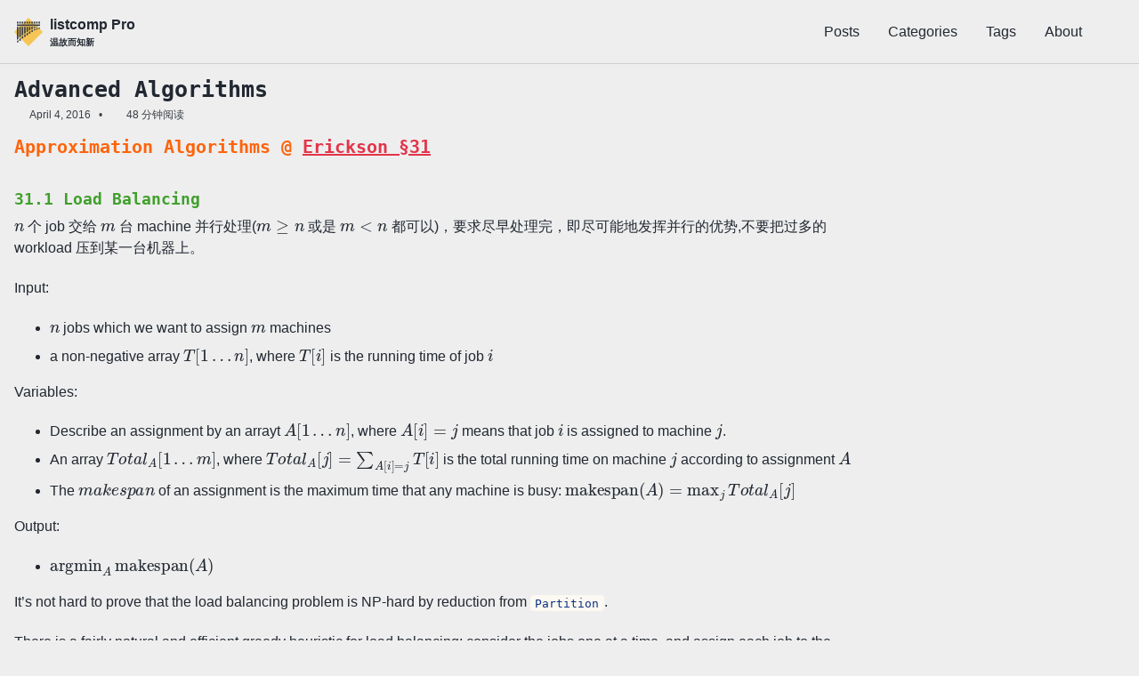

--- FILE ---
content_type: text/html; charset=utf-8
request_url: https://listcomp.com/algorithm/2016/04/04/advanced-algorithms
body_size: 26945
content:
<!doctype html>
<!--
  Minimal Mistakes Jekyll Theme 4.27.3 by Michael Rose
  Copyright 2013-2025 Michael Rose - mademistakes.com | @mmistakes
  Free for personal and commercial use under the MIT license
  https://github.com/mmistakes/minimal-mistakes/blob/master/LICENSE
-->

<html lang="zh-CN" class="no-js">
  <head>
    <meta charset="utf-8">

<!-- begin _includes/seo.html --><title>Advanced Algorithms - listcomp Pro</title>
<meta name="description" content="Yao Yao’s personal blog">


  <meta name="author" content="Yao Yao">
  
  <meta property="article:author" content="Yao Yao">
  


<meta property="og:type" content="article">
<meta property="og:locale" content="zh_CN">
<meta property="og:site_name" content="listcomp Pro">
<meta property="og:title" content="Advanced Algorithms">
<meta property="og:url" content="https://listcomp.com/algorithm/2016/04/04/advanced-algorithms">


  <meta property="og:description" content="Yao Yao’s personal blog">



  <meta property="og:image" content="https://listcomp.com/assets/images/avataaars.png">



  <meta name="twitter:site" content="@YaoY87">
  <meta name="twitter:title" content="Advanced Algorithms">
  <meta name="twitter:description" content="Yao Yao’s personal blog">
  <meta name="twitter:url" content="https://listcomp.com/algorithm/2016/04/04/advanced-algorithms">

  
    <meta name="twitter:card" content="summary">
    
      <meta name="twitter:image" content="https://listcomp.com/assets/images/avataaars.png">
    
  

  



  <meta property="article:published_time" content="2016-04-04T00:00:00-07:00">






<link rel="canonical" href="https://listcomp.com/algorithm/2016/04/04/advanced-algorithms">












<!-- end _includes/seo.html -->



  <link href="/feed.xml" type="application/atom+xml" rel="alternate" title="listcomp Pro Feed">
<meta name="viewport" content="width=device-width, initial-scale=1.0">

<script>
  document.documentElement.className = document.documentElement.className.replace(/\bno-js\b/g, '') + ' js ';
  
</script>

<!-- For all browsers -->
<link rel="stylesheet" href="/assets/css/main.css">
<link rel="preload" href="https://cdn.jsdelivr.net/npm/@fortawesome/fontawesome-free@latest/css/all.min.css" as="style" onload="this.onload=null;this.rel='stylesheet'">
<noscript><link rel="stylesheet" href="https://cdn.jsdelivr.net/npm/@fortawesome/fontawesome-free@latest/css/all.min.css"></noscript>


  
    <script src="/assets/js/obsidian-callouts.js"></script>
  
    <script src="/assets/js/prism.js"></script>
  
    <script src="/assets/js/config-mathjax.js"></script>
  
    <script src="https://cdn.jsdelivr.net/npm/mathjax@3/es5/tex-mml-chtml.js"></script>
  


    <!-- start custom head snippets -->



<!-- insert favicons. use https://realfavicongenerator.net/ -->

<!-- end custom head snippets -->
  </head>

  <body class="layout--single wide2" dir="ltr">
    <nav class="skip-links">
  <ul>
    <li><a href="#site-nav" class="screen-reader-shortcut">转到主导航栏</a></li>
    <li><a href="#main" class="screen-reader-shortcut">转到内容</a></li>
    <li><a href="#footer" class="screen-reader-shortcut">转到底部</a></li>
  </ul>
</nav>

    

<div class="masthead">
  <div class="masthead__inner-wrap">
    <div class="masthead__menu">
      <nav id="site-nav" class="greedy-nav">
        
          <a class="site-logo" href="/"><img src="/assets/images/pan-flute.png" alt="listcomp Pro"></a>
        
        <a class="site-title" href="/">
          listcomp Pro
          <span class="site-subtitle">温故而知新</span>
        </a>
        <ul class="visible-links"><li class="masthead__menu-item">
              <a
                href="/posts/"
                
                
              >Posts</a>
            </li><li class="masthead__menu-item">
              <a
                href="/categories/"
                
                
              >Categories</a>
            </li><li class="masthead__menu-item">
              <a
                href="/tags/"
                
                
              >Tags</a>
            </li><li class="masthead__menu-item">
              <a
                href="/about/"
                
                
              >About</a>
            </li></ul>
        
        <button class="search__toggle" type="button">
          <span class="visually-hidden">切换搜索</span>
          <i class="fas fa-search"></i>
        </button>
        
        <button class="greedy-nav__toggle hidden" type="button">
          <span class="visually-hidden">切换菜单</span>
          <div class="navicon"></div>
        </button>
        <ul class="hidden-links hidden"></ul>
      </nav>
    </div>
  </div>
</div>


    <div class="initial-content">
      





<div id="main" role="main">
  


  <article class="page" itemscope itemtype="https://schema.org/CreativeWork">
    <meta itemprop="headline" content="Advanced Algorithms">
    <meta itemprop="description" content="">
    <meta itemprop="datePublished" content="2016-04-04T00:00:00-07:00">
    

    <div class="page__inner-wrap">
      
        <header>
          <h1 id="page-title" class="page__title" itemprop="headline">
            <a href="https://listcomp.com/algorithm/2016/04/04/advanced-algorithms" itemprop="url">Advanced Algorithms
</a>
          </h1>
          

  <p class="page__meta">
    
      
      <span class="page__meta-date">
        <i class="far fa-calendar-alt" aria-hidden="true"></i>
        
        <time datetime="2016-04-04T00:00:00-07:00">April 4, 2016</time>
      </span>
    

    <span class="page__meta-sep"></span>

    
      
      

      <span class="page__meta-readtime">
        <i class="far fa-clock" aria-hidden="true"></i>
        
          48 分钟阅读
        
      </span>
    
  </p>


        </header>
      

      <section class="page__content" itemprop="text">
        
        
<h2 id="approximation-algorithms--erickson-31">Approximation Algorithms @ <a href="http://jeffe.cs.illinois.edu/teaching/algorithms/notes/31-approx.pdf">Erickson §31</a></h2>

<h3 id="311-load-balancing">31.1 Load Balancing</h3>

<p>$n$ 个 job 交给 $m$ 台 machine 并行处理($m \geq n$ 或是 $m&lt;n$ 都可以)，要求尽早处理完，即尽可能地发挥并行的优势,不要把过多的 workload 压到某一台机器上。</p>

<p>Input:</p>

<ul>
  <li>$n$ jobs which we want to assign $m$ machines</li>
  <li>a non-negative array $T[1 \dots n]$, where $T[i]$ is the running time of job $i$</li>
</ul>

<p>Variables:</p>

<ul>
  <li>Describe an assignment by an arrayt $A[1 \dots n]$, where $A[i] = j$ means that job $i$ is assigned
to machine $j$.</li>
  <li>An array $Total_A[1 \dots m]$, where $Total_A[j] = \sum_{A[i]=j} T[i]$ is the total running time on machine $j$ according to assignment $A$</li>
  <li>The $makespan$ of an assignment is the maximum time that any machine is busy: $\operatorname{makespan}(A)=\max_j Total_A[j]$</li>
</ul>

<p>Output:</p>

<ul>
  <li>$\operatorname{argmin}_A \operatorname{makespan}(A)$</li>
</ul>

<p>It’s not hard to prove that the load balancing problem is NP-hard by reduction from <code>Partition</code>.</p>

<p>There is a fairly natural and efficient greedy heuristic for load balancing: consider the jobs one at a time, and assign each job to the machine $j$ with the earliest finishing time $Total[j]$.</p>

<pre><code class="language-python">GreedyLoadBalance(T, m):
	for j = 1 to m:
		Total[j] = 0
	for i = 1 to n:
		min_j = min_element_of(Total)
		A[i] = min_j
		Total[min_j] = Total[min_j] + T[i]
	return A
</code></pre>

<p><em><strong>Theorem 1.</strong></em> The makespan of the assignment computed by <code>GreedyLoadBalance</code> is at most twice the makespan of the optimal assignment.</p>

<p><em><strong>Proof:</strong></em> Fix an arbitrary input, and let OPT denote the makespan of its optimal assignment. The approximation bound follows from two trivial observations.</p>

<ol>
  <li>The makespan of any assignment (and therefore of the optimal assignment) is at least the duration of the longest job, i.e. $\geq \text{duration of any job}$.</li>
  <li>$\text{the makespan of any assignment} \times m \geq \text{the total duration of all the jobs}$.</li>
</ol>

<p>I.e.</p>

<ol>
  <li>$OPT \geq \max_i{T[i]}$</li>
  <li>$OPT \geq \frac{1}{m} \sum_{i=1}^{n}{T[i]}$</li>
</ol>

<p>Now consider the assignment computed by <code>GreedyLoadBalance</code>. Suppose machine $j$ has the largest total running time (i.e. the $makespan$), and let $i$ be the last job assigned to machine $j$. We already know that $T[i] \leq OPT$ and $Total[j] \geq OPT$. To finish the proof, we must show that $Total[j]−T[i] \leq OPT$.</p>

<p>Job $i$ was assigned to machine $j$ because it had the smallest finishing time, so $Total[j] − T[i] \leq Total[k]$ for all $k$. Therefore,</p>

<p>$Total[j] − T[i] \leq \frac{1}{m} \sum_{j=1}^{m}Total[j] = \frac{1}{m} \sum_{i=1}^{n}T[i] \leq OPT$</p>

<p>This leads to the conclusion that $Total[j] \leq 2 \cdot OPT$. $\tag*{$\square$}$</p>

<p><code>GreedyLoadBalance</code> is an <em><strong>online</strong></em> algorithm: It assigns jobs to machines in the order that the jobs appear in the input array. Online approximation algorithms are useful in settings where inputs arrive in a stream of unknown length. In this online setting, it may be impossible to compute an optimum solution, even in cases where the <em><strong>offline</strong></em> problem (where all inputs are known in advance) can be solved in polynomial time.</p>

<p>In our original offline setting, we can improve the approximation factor by sorting the jobs before piping them through the greedy algorithm.</p>

<pre><code class="language-python">SortedGreedyLoadBalance(T, m):
	sort T in decreasing order
	return GreedyLoadBalance(T, m)
</code></pre>

<p><em><strong>Theorem 2.</strong></em> The makespan of the assignment computed by SortedGreedyLoadBalance is at most $\frac{3}{2}$ times the makespan of the optimal assignment.</p>

<p><em><strong>Proof:</strong></em> Let $j$ be the busiest machine in the schedule computed by <code>SortedGreedyLoadBalance</code>.</p>

<ul>
  <li>If only one job is assigned to machine $j$, then the greedy schedule is actually optimal, and the
theorem is trivially true.</li>
  <li>Otherwise, let $i$ be the last job assigned to machine $j$. 此时每一台机器上至少有一个 job。</li>
</ul>

<p>Since each of the first $m$ jobs is assigned to a unique machine, we must have $i \geq m + 1$. As in the previous proof, we know that $Total[j] − T[i] \leq OPT$.</p>

<p>In any schedule, at least two of the first $m + 1$ jobs, say jobs $k$ and $l$, must be assigned to the same machine. Thus, $T[k] + T[l] \leq OPT$. Since $\max \lbrace k,l \rbrace \leq m + 1 \leq i$, and the jobs are sorted in decreasing order by duration, we have</p>

\[T[i] \leq T[m+1] \leq T[\max\lbrace k,l \rbrace] = \min \lbrace T[k], T[l] \rbrace \leq \frac{OPT}{2}\]

<p>We conclude that the makespan $Total[i]$ is at most $\frac{3 \cdot OPT}{2}$, as claimed. $\tag*{$\square$}$</p>

<h3 id="312-generalities">31.2 Generalities</h3>

<p>Consider an arbitrary optimization problem. Let $OPT(X)$ denote the value of the optimal solution for a given input $X$, and let $A(X)$ denote the value of the solution computed by algorithm $A$ given the same input $X$. We say that $A$ is an $\alpha(n)$-<em><strong>approximation algorithm</strong></em> if and only if</p>

\[\frac{OPT(X)}{A(X)} \leq \alpha(n) \text{ and } \frac{A(X)}{OPT(X)} \leq \alpha(n)\]

<p>for all inputs $X$ of size $n$. The function $\alpha(n)$ is called the <em><strong>approximation factor</strong></em> for algorithm $A$. For any given algorithm, only one of these two inequalities will be important.</p>

<ul>
  <li>For minimization problems, where $A(X) \geq OPT(X)$, the first inequality is trivial.</li>
  <li>For maximization problems, where $A(X) \leq OPT(X)$, the second inequality is trivial.</li>
</ul>

<p>A 1-approximation algorithm always returns the exact optimal solution.</p>

<p>Especially for problems where exact optimization is NP-hard, we have little hope of completely characterizing the optimal solution. The secret to proving that an algorithm satisfies some approximation ratio is to find a useful function of the input that provides both lower bounds on the cost of the optimal solution and upper bounds on the cost of the approximate solution. For example, if $OPT(X) \geq \frac{f(X)}{2}$ and $f(X) \geq \frac{A(X)}{5}$ for any function $f$, then $A$ is a 10-approximation algorithm.</p>

<h3 id="313-greedy-vertex-cover">31.3 Greedy Vertex Cover</h3>

<p>A vertex-cover of an undirected graph $G=(V, E)$ is a subset $V’$ of $V$ such that $\forall$ edge $(u,v) \in E$, either $u \in V’$ or $v \in V’$ (or both).</p>

<p>Minimum Vertex Cover Problem: find then minimum vertex-cover of $G=(V, E)$, i.e. $V’$ with minimum $\vert V’ \vert$.</p>

<p>MVC is NP-hard. There is a natural and efficient greedy heuristic for computing a small vertex cover: mark the vertex with the largest degree, remove all the edges incident to that vertex, and recurse.</p>

<ul>
  <li>heuristic: of approaches that employ a practical method not guaranteed to be optimal or perfect, but sufficient for the immediate goals.</li>
</ul>

<pre><code class="language-python">GreedyVertexCover(G):
	C = Ø
	while G has at least one edge
		v = vertex in G with maximum degree
		G = G \ {v}
		C = C ∪ {v}
	return C
</code></pre>

<p><em><strong>Theorem 3.</strong></em> <code>GreedyVertexCover</code> is an $O(\log n)$-approximation algorithm.</p>

<p><em><strong>Proof:</strong></em> For all $i$, let $ G_i $ denote the graph $G$ after $i$ iterations of the main loop, and let $d_i$ denote the maximum degree of any node in $G_i$. We can define these variables more directly by adding a few extra lines to our algorithm:</p>

<pre><code class="language-python">GreedyVertexCover(G):
	C = Ø
	G[0] = G
	i = 0
	while G[i] has at least one edge
		i = i+1
		v[i] = vertex in G[i-1] with maximum degree
		d[i] = degree of v[i] in G[i-1]
		G[i] = G[i-1] \ {v[i]}
		C = C ∪ {v[i]}
	return C
</code></pre>

<p>Let $\vert G_{i−1} \vert$ denote the number of edges in the graph $ G_{i−1} $. Let $C^{\star}$ denote the optimal vertex cover of $G$, i.e. $OPT = \vert C^{\star} \vert$. Since $C^{\star}$ is also a vertex cover for $ G_{i−1} $, we have</p>

\[\sum_{v \in C^{\star}} \operatorname{deg}_{G_{i-1}}(v) \geq \vert G_{i−1} \vert\]

<p>In other words, the <em><strong>average</strong></em> degree per vertex in $G_{i-1}$ is at least $\frac{\vert G_{i−1} \vert}{OPT}$. It follows that $G_{i-1}$ has at least one node with degree at least $\frac{\vert G_{i−1} \vert}{OPT}$. Since $d_i$ is the maximum degree in $G_{i-1}$, we have</p>

\[d_i \geq \frac{\vert G_{i−1} \vert}{OPT}\]

<p>Moreover, for any $j \geq i − 1$, the subgraph $G_j$ has no more edges than $G_{i-1}$, so $d_i \geq \frac{\vert G_j \vert}{OPT}$. This observation implies that</p>

\[\begin{align}
	&amp; \sum_i^{OPT} d_i \geq \sum_i^{OPT} \frac{\vert G_{i−1} \vert}{OPT} \geq \sum_i^{OPT} \frac{\vert G_{OPT} \vert}{OPT} = \vert G_{OPT} \vert = \vert G \vert - \sum_i^{OPT} d_i \newline
	&amp; \Rightarrow \sum_i^{OPT} d_i \geq \frac{\vert G \vert}{2}
\end{align}\]

<p>In other words, the first $OPT$ iterations of <code>GreedyVertexCover</code> remove at least half the edges of $ G $. Thus, after at most $OPT \cdot \log \vert G \vert \leq 2 \cdot OPT \cdot \log n$ iterations, all the edges of $G$ have been removed, and the algorithm terminates. We conclude that <code>GreedyVertexCover</code> computes a vertex cover of size $O(OPT \cdot \log n)$. $\tag*{$\square$}$</p>

<h3 id="314-set-cover-and-hitting-set">31.4 Set Cover and Hitting Set</h3>

<p>The greedy algorithm for vertex cover can be applied almost immediately to two more general problems: set cover and hitting set.</p>

<p>The input for both of these problems is a set system $ (X,\mathcal{F}) $, where</p>

<ul>
  <li>$ X $ is a finite ground set, and</li>
  <li>$ \mathcal{F} $ is a family of subsets of $ X $.
    <ul>
      <li>Definition: a collection $ F $ of subsets of a given set $ S $ is called <em><strong>a family of subsets</strong></em> of $ S $, or a family of sets over $ S $.</li>
    </ul>
  </li>
  <li>A set cover of a set system $ (X,\mathcal{F}) $ is a subfamily of sets in $ \mathcal{F} $ whose union is the entire ground set $ X $.</li>
  <li>A hitting set for $ (X,\mathcal{F}) $ is a subset of the ground set $ X $ that intersects every set in $ \mathcal{F} $.</li>
</ul>

<p>An undirected graph can be cast as a set system in two different ways.</p>

<ul>
  <li>In one formulation, the ground set $ X $ contains the vertices, and each edge defines a set of two vertices in $ \mathcal{F} $. In this formulation, a vertex cover is a hitting set.</li>
  <li>In the other formulation, the edges are the ground set $ X $, the vertices define the family of subsets $ \mathcal{F} $, and a vertex cover is a set cover.</li>
</ul>

<p>Here are the natural greedy algorithms for finding a small set cover and finding a small hitting set. <code>GreedySetCover</code> finds a set cover whose size is at most $O(\log \vert \mathcal{F} \vert)$ times the size of smallest set cover. <code>GreedyHittingSet</code> finds a hitting set whose size is at most $O(\log \vert X \vert)$ times the size of the smallest hitting set.</p>

<p><img src="https://farm2.staticflickr.com/1539/26140812480_d847804b02_o_d.png" alt="" /></p>

<p>The similarity between these two algorithms is no coincidence. For any set system $ (X,\mathcal{F}) $, there is a <em><strong>dual</strong></em> set system $ (\mathcal{F}, X^{\star}) $ defined as follows.</p>

<p>For any element $ x \in X $ in the ground set, let $ x^{\star} $ denote the subfamily of sets in $ \mathcal{F} $ that contain $ x $:</p>

\[x^{\star} = \lbrace S \vert x \in S, S \in \mathcal{F} \rbrace\]

<p>注意这里 $ x^{\star} $ 和 $x$ 是一一对应关系，有一个 $x$ 就有一个 $ x^{\star} $。$ x^{\star} $ 本身并不是一个关于 $x$ 的集合。</p>

<p>Finally, let $ X^{\star} $ denote the collection of all subsets of the form $ x^{\star} $:</p>

\[X^{\star} = \lbrace x^{\star} \vert x \in X \rbrace\]

<p>As an example, suppose</p>

<ul>
  <li>$ X $ is the set of letters of alphabet
    <ul>
      <li>$ X = \lbrace a,b,c,\dots,z \rbrace$</li>
    </ul>
  </li>
  <li>$ \mathcal{F} $ is the set of last names of student taking CS 573 this semester
    <ul>
      <li>Assume that there are no duplicated letters in every name and no names longer than 26 letters.</li>
      <li>E.g. $ \mathcal{F} = \lbrace \lbrace a,m,y \rbrace , \lbrace b,r,a,n,d,y \rbrace , \dots, \lbrace z,a,c,k \rbrace \rbrace$</li>
    </ul>
  </li>
  <li>Then $ X^{\star} $ has 26 elements, each containing the subset of CS 573 students whose last name contains a particular letter of the alphabet.
    <ul>
      <li>For example, $ m^{\star} $ is the set of students whose last names contain the letter $m$.
        <ul>
          <li>$ m^{\star} = \lbrace \lbrace a,m,y \rbrace, \lbrace m,i,k,e \rbrace, \dots \rbrace $</li>
        </ul>
      </li>
      <li>$ X^{\star} = \lbrace a^{\star},b^{\star},c^{\star},\dots,z^{\star} \rbrace$</li>
    </ul>
  </li>
</ul>

<p>A set cover for any set system $ (X,\mathcal{F}) $ is also a hitting set for the dual set system $ (\mathcal{F}, X^{\star}) $, and therefore a hitting set for any set system $ (X,\mathcal{F}) $ is isomorphic to a set cover for the dual set system $ (\mathcal{F}, X^{\star}) $.</p>

<h3 id="315-vertex-cover-again">31.5 Vertex Cover, Again</h3>

<p>The greedy approach doesn’t always lead to the best approximation algorithms. Consider the following alternate heuristic for vertex cover:</p>

<pre><code class="language-python">DumbVertexCover(G):
	C = Ø
	while G has at least one edge
		(u,v) = any edge in G
		G = G \ {u,v}
		C = C ∪ {u,v}
	return C
</code></pre>

<p>The minimum vertex cover—in fact, every vertex cover—contains at least one of the two vertices u and v chosen inside the while loop. It follows immediately that <code>DumbVertexCover</code> is a 2-approximation algorithm!</p>

<p>待续</p>

<hr />

<h2 id="daa---chapter-1---an-introduction-to-approximation-algorithms">DAA - Chapter 1 - An introduction to approximation algorithms</h2>

<h3 id="11-the-whats-and-whys-of-approximation-algorithms">1.1 The whats and whys of approximation algorithms</h3>

<blockquote>
  <p>An old engineering slogan says, “Fast. Cheap. Reliable. Choose two.”</p>
</blockquote>

<p>Similarly, if $P \neq NP$, we can’t simultaneously have algorithms that (1) find optimal solutions (2) in polynomial time (3) for any instance.</p>

<ul>
  <li>One approach relaxes the “for any instance” requirement, and finds polynomial-time algorithms for special cases of the problem at hand. This is useful if the instances one desires to solve fall into one of these special cases.</li>
  <li>A more common approach is to relax the requirement of polynomial-time solvability.</li>
  <li>By far the most common approach, however, is to relax the requirement of finding an optimal solution, and instead settle for a solution that is “good enough,” especially if it can be found in seconds or less.</li>
</ul>

<p>The approach of this book falls into this third class.</p>

<h3 id="12-an-introduction-to-the-techniques-and-to-linear-programming-the-set-cover-problem">1.2 An introduction to the techniques and to linear programming: the set cover problem</h3>

<h3 id="13-a-deterministic-rounding-algorithm">1.3 A deterministic rounding algorithm</h3>

<h3 id="14-rounding-a-dual-solution">1.4 Rounding a dual solution</h3>

<h3 id="15-constructing-a-dual-solution-the-primal-dual-method">1.5 Constructing a dual solution: the primal-dual method</h3>

<h3 id="16-a-greedy-algorithm">1.6 A greedy algorithm</h3>

<h3 id="17-a-randomized-rounding-algorithm">1.7 A randomized rounding algorithm</h3>

<h2 id="daa---chapter-2---greedy-algorithms-and-local-search">DAA - Chapter 2 - Greedy algorithms and local search</h2>

<p>local search =&gt; locally optimal solution</p>

<ul>
  <li>A local search algorithm starts with an arbitrary feasible solution to the problem, and then checks if some small, local change to the solution results in an improved objective function. If so, the change is made. When no further change can be made, we have a locally optimal solution, and it is sometimes possible to prove that such locally optimal solutions have value close to that of the optimal solution.</li>
</ul>

<p>Thus, while both types of algorithm optimize local choices, greedy algorithms are typically <em><strong>primal infeasible</strong></em> algorithms: they construct a solution to the problem during the course of the algorithm. Local search algorithms are <em><strong>primal feasible</strong></em> algorithms: they always maintain a feasible solution to the problem and modify it during the course of the algorithm.</p>

<h3 id="21-scheduling-jobs-with-deadlines-on-a-single-machine">2.1 Scheduling jobs with deadlines on a single machine</h3>

<p>General Proof Trick 1: 对求极值的问题，assume $F_{max}(X)$ or $F_{min}(X)$ equals to a certain $x_i$. 然后得到一些性质（比如各种不等式），再根据 $x_i$ 是极值得到其他的 $x_j$ 都要满足某些条件，最终推到需要证明的 $cost_{alg} \leq \alpha \cdot OPT$ 公式上。</p>

<h3 id="22-the-k-center-problem">2.2 The $k$-center problem</h3>

<p>General Proof Trick 2: 对涉及 partition 的问题，assume optimal solution (不是 optimal cost $OPT$) $S^{\star} = \lbrace j_1,\dots,j_n \rbrace$，greedy solution $S = \lbrace i_1,\dots,i_n \rbrace$. 然后可以从几何意义入手（比如测距离、算 edge 数之类的）</p>

<h3 id="23-scheduling-jobs-on-identical-parallel-machines">2.3 Scheduling jobs on identical parallel machines</h3>

<h3 id="24-the-traveling-salesman-problem">2.4 The traveling salesman problem</h3>

<h3 id="25-maximizing-float-in-bank-accounts">2.5 Maximizing float in bank accounts</h3>

<p>General Proof Trick 3: 考虑 OPT 分摊到 $n$ 个 $x_i$ 上的平均值，再结合 $x_i$ 的极值得到一些性质</p>

<p>###　2.6 Finding minimum-degree spanning trees</p>

<h3 id="27-edge-coloring">2.7 Edge coloring</h3>

<hr />

<h2 id="linear-programming--erickson-26">Linear Programming @ <a href="http://jeffe.cs.illinois.edu/teaching/algorithms/notes/26-lp.pdf">Erickson §26</a></h2>

<p>A linear programming problem asks for a vector $x = (x_1,\dots,x_d) \in \mathbb{R}^d$ that maximizes (or equivalently, minimizes) a given linear function, among all vectors $ x $ that satisfy a given set of linear inequalities. The general form of a linear programming problem is the following:</p>

\[\begin{align}
\text{maximize } 	&amp; \sum_{j=1}^{d} c_j x_j &amp; \newline
\text{subject to } 	&amp; \sum_{j=1}^{d} a_{ij} x_j \leq b_i &amp; \text{ for each } i=1 \dots p \newline
					&amp; \sum_{j=1}^{d} a_{ij} x_j = b_i &amp; \text{ for each } i=p+1 \dots p+1 \newline
					&amp; \sum_{j=1}^{d} a_{ij} x_j \geq b_i &amp; \text{ for each } i=p+q+1 \dots n 
\end{align}\]

<p>Here, the input consists of a matrix $ A = (a_{ij}) \in \mathbb{R}^{n \times d} $, a column vector $ b = (b_1,\dots,b_n) \in \mathbb{R}^n $, and a row vector $ c = \left( \begin{smallmatrix} c_1 \newline \vdots \newline c_d \end{smallmatrix} \right) \in \mathbb{R}^d $.</p>

<p>A linear programming problem is said to be in <em><strong>canonical form</strong></em> if it has the following structure:</p>

\[\begin{align}
\text{maximize } 	&amp; \sum_{j=1}^{d} c_j x_j &amp; \newline
\text{subject to } 	&amp; \sum_{j=1}^{d} a_{ij} x_j \leq b_i &amp; \text{ for each } i=1 \dots n \newline
					&amp; x_j \geq 0 &amp; \text{ for each } j=1 \dots d
\end{align}\]

<p>We can express this canonical form more compactly as follows.</p>

\[\begin{align}
\text{max } 	&amp; c \cdot x \newline
\text{s.t. } 	&amp; A x \leq b \newline
				&amp; x \geq 0
\end{align}\]

<p>Any linear programming problem can be converted into canonical form as follows:</p>

<ul>
  <li>For each variable $ x_j $, add the equality constraint $ x_j = x_j^{+} − x_j^{-} $ and the inequalities $ x_j^{+} \geq 0 $ and $ x_j^{-} \geq 0 $.</li>
  <li>Replace any equality constraint $ \sum_j a_{ij} x_j = b_i $ with two inequality constraints $ \sum_j a_{ij} x_j \geq b_i $ and $ \sum_j a_{ij} x_j \leq b_i $.</li>
  <li>Replace any upper bound $ \sum_j a_{ij} x_j \geq b_i $ with the equivalent lower bound $ \sum_j -a_{ij} x_j = -b_i $.</li>
</ul>

<p>This conversion potentially double the number of variables and the number of constraints; fortunately, it is rarely necessary in practice.</p>

<p>Another useful format for linear programming problems is <em><strong>slack form</strong></em>.</p>

\[\begin{align}
\text{max } 	&amp; c \cdot x \newline
\text{s.t. } 	&amp; A x = b \newline
				&amp; x \geq 0
\end{align}\]

<p>It’s fairly easy to convert any linear programming problem into slack form. Slack form is especially useful in executing the simplex algorithm.</p>

<h3 id="261-the-geometry-of-linear-programming">26.1 The Geometry of Linear Programming</h3>

<p>A point $x \in \mathbb{R}^d$ is <em><strong>feasible</strong></em> with respect to some linear programming problem if it satisfies all the linear constraints. The set of all feasible points is called the feasible region for that linear program. The feasible region has a particularly nice geometric structure that lends some useful intuition to the linear programming algorithms we’ll see later.</p>

<ul>
  <li>Any linear equation in $ d $ variables ($x = (x_1,\dots,x_d)$) defines a <em><strong>hyperplane</strong></em> in $ \mathbb{R}^d $; think of a line when $ d = 2 $, or a plane when $ d = 3 $.</li>
  <li>This hyperplane divides $ \mathbb{R}^d $ into two <em><strong>halfspaces</strong></em>; each halfspace is the set of points that satisfy some linear inequality.</li>
  <li>Thus, the set of feasible points is the intersection of several hyperplanes (one for each equality constraint) and halfspaces (one for each inequality constraint) (平面上，hyperplane 就是线，hyperspace 就是面).</li>
  <li>The intersection of a finite number of hyperplanes and halfspaces is called a <em><strong>polyhedron</strong></em>.
    <ul>
      <li>It’s not hard to verify that any halfspace, and therefore any polyhedron, is <em><strong>convex</strong></em>—if a polyhedron contains two points $ x $ and $ y $, then it contains the entire line segment $ \overline{xy} $.</li>
    </ul>
  </li>
</ul>

<p>By rotating $\mathbb{R}^d$ (or choosing a coordinate frame) so that the objective function points downward, we can express any linear programming problem in the following geometric form:</p>

\[\text{Find the lowest point in a given polyhedron.}\]

<p>With this geometry in hand, we can easily picture two pathological cases where a given linear programming problem has no solution.</p>

<ul>
  <li>The first possibility is that there are no feasible points; in this case the problem is called <em><strong>infeasible</strong></em>.</li>
  <li>The second possibility is that there are feasible points at which the objective function is arbitrarily large; in this case, we call the problem <em><strong>unbounded</strong></em>.</li>
</ul>

<h3 id="262-example-1-shortest-paths">26.2 Example 1: Shortest Paths</h3>

<h3 id="263-example-2-maximum-flows-and-minimum-cuts">26.3 Example 2: Maximum Flows and Minimum Cuts</h3>

<h3 id="264-linear-programming-duality">26.4 Linear Programming Duality</h3>

<p>The translation for LP problem $\Pi$ is simplest when the $\Pi$ is in canonical form:</p>

<p><img src="https://farm8.staticflickr.com/7169/26528138410_82f6dc984f_o_d.png" alt="" /></p>

<p>We can also write the dual linear program in exactly the same canonical form as the primal, by swapping the coefficient vector $ c $ and the objective vector $ b $, negating both vectors, and replacing the constraint matrix A with its negative transpose.</p>

<p><img src="https://farm8.staticflickr.com/7653/26528138420_cdd2bd055b_o_d.png" alt="" /></p>

<p><em><strong>The Fundamental Theorem of Linear Programming.</strong></em> A linear program $\Pi$ has an optimal solution $x^{\star}$ if and only if the dual linear program $\amalg$ has an optimal solution $y^{\star}$ such that $ c x^{\star} = y^{\star} A x^{\star} = y^{\star} b $.</p>

<p>The weak form of this theorem is trivial to prove.</p>

<p><em><strong>Weak Duality Theorem.</strong></em> If $ x $ is a feasible solution for a canonical linear program $\Pi$ and $ y $ is a feasible solution for its dual $\amalg$, then $ c x = y A x = y b $.</p>

<p>It immediately follows that if $ c x = y b $, then $ x $ and $ y $ are optimal solutions to their respective linear programs. This is in fact a fairly common way to prove that we have the optimal value for a linear program.</p>

<h3 id="265-duality-example">26.5 Duality Example</h3>

<h3 id="266-strong-duality">26.6 Strong Duality</h3>

<p>The Fundamental Theorem can be rephrased in the following form:</p>

<p><em><strong>Strong Duality Theorem.</strong></em> If $x^{\star}$ is an optimal solution for a canonical linear program $\Pi$, then there is an optimal solution $y^{\star}$ for its dual $\amalg$, such that $ c x^{\star} = y^{\star} A x^{\star} = y^{\star} b $.</p>

<p>证明略</p>

<h3 id="267-complementary-slackness">26.7 Complementary Slackness</h3>

<hr />

<h2 id="daa---chapter-3---rounding-data-and-dynamic-programming">DAA - Chapter 3 - Rounding data and dynamic programming</h2>

<p>Approximation algorithms can be designed using dynamic programming in a variety of ways, many of which involve rounding the input data in some way.</p>

<p>We can then show that by rounding the sizes of the large inputs so that, again, the number of distinct, large input values is polynomial in the input size and an error parameter, we can use dynamic programming to find an optimal solution on just the large inputs. Then this solution must be augmented to a solution for the whole input by dealing with the small inputs in some way.</p>

<h2 id="daa---chapter-4---deterministic-rounding-of-linear-programs">DAA - Chapter 4 - Deterministic rounding of linear programs</h2>

<hr />

<h2 id="dealing-with-np-hard-optimization-problems"><a href="https://resources.mpi-inf.mpg.de/departments/d1/teaching/ss11/OPT/lec23.pdf">Dealing with NP-hard Optimization Problems</a></h2>

<blockquote>
  <p>An old engineering slogan says, “Fast. Cheap. Reliable. Choose two.”</p>
</blockquote>

<p>Our goal so far in developing algorithms for optimization problems has been to find algorithms that</p>

<ul>
  <li>$ (a) $ find the optimal solution;</li>
  <li>$ (b) $ run in polynomial time;</li>
  <li>$ (c) $ have property $ (a) $ and $ (b) $ for any input.</li>
</ul>

<p>We have seen that we can indeed do this for optimization problems that can be formulated as a linear program. For problems that can be formulated as an integer linear program, we are not so lucky. In fact, unless P=NP, we cannot find algorithms that satisfy $ (a) $, $ (b) $ and $ (c) $ for a general integer linear program. Therefore, unless P=NP, we are going to have to focus on developing algorithms that have just two of the three properties (and do the best we can with respect to the other property).</p>

<p>In this lecture, we will illustrate these three approaches using vertex cover as an example.</p>

<p><em><strong>Definition 1.</strong></em> Given an undirected graph $G = (V, E)$, the <em><strong>Minimum Vertex Cover (MVC)</strong></em> problem asks for a vertex cover of minimum size, i.e., a set of vertices $S \subseteq V$ of minimum size $\vert S \vert$ such that every edge $e \in E$ has at least one endpoint in $ S $.</p>

<p>The Minimum Vertex Cover problem is known to be NP-hard, so we don’t expect to find a polynomial time algorithm that finds the optimal solution for every possible input.</p>

<h3 id="1-to-drop-requirement-c-rightarrow-restricting-input-structure">1. To drop requirement (c) $\Rightarrow$ Restricting Input (Structure)</h3>

<p>If we drop requirement $ (c) $, and restrict our attention to certain classes of inputs, we can however have algorithms that solve the problem in polynomial time.</p>

<p>E.g. to restrict the input to bipartite graphs for Minimum Vertex Cover problem.</p>

<h3 id="2-to-drop-requirement-b-rightarrow-fixed-parameter-tractability-fpt">2. To drop requirement (b) $\Rightarrow$ Fixed Parameter Tractability (FPT)</h3>

<p>Suppose we drop the requirement that we satisfy property $ (b) $, and we just try to find a minimum vertex cover with a “good” but not polynomial time algorithm.</p>

<p>Suppose that the size of the MVC is a fixed constant $k$, say $k = 2$ or $k = 3$ for some inputs. For such inputs, it is not hard to find a MVC in polynomial time.</p>

<ul>
  <li>If we know the value $ k $, we just try all subsets of vertices of size $ k $, and check whether they are a vertex cover.</li>
  <li>There are $ n \choose k $ subsets of vertices of size $ k $, and checking each subset takes $ O(m) $ time, where $ n = \vert V \vert, m = \vert E \vert $.</li>
  <li>If we don’t know $ k $ in advance, we can find the MVC by checking whether there exists a vertex cover of size $l$ for $l = 0, l = 1, \dots , l = k$.</li>
  <li>Therefore, if the minimum vertex cover has size $ k $, we can find it in time $ O \left ( {n \choose 0} + {n \choose 1} + \dots + {n \choose k} \right ) \cdot O(m) = O(kn^km) $.</li>
</ul>

<p>This is polynomial for fixed k, so for some inputs, this gives a polynomial time algorithm. However, this algorithm is far from practical (according to Kleinberg-Tardos, it will take longer than the age of the universe for an input with $n = 1000, k = 10$). Can we do something smarter?</p>

<p><em><strong>Observation 1.</strong></em> If $ G $ has $ n $ vertices and a vertex cover of size $ k $, then $ G $ has at most $ k(n − 1) $ edges.</p>

<p><em><strong><a href="http://web.cs.iastate.edu/~cs511/handout10/FPT_VC.pdf">Proof</a>.</strong></em> Each vertex can cover at most $ n − 1 $ edges, so $ k $ vertices can cover at most $ k(n − 1) $ edges. $\tag*{$\square$}$</p>

<p><em><strong>Observation 2.</strong></em> Let $ e = \lbrace u, v \rbrace $ be any edge in $ G $. If $ G $ has a vertex cover of size $ k $, then either $ G \setminus \lbrace u \rbrace $ or $ G \setminus \lbrace v \rbrace $ has a vertex cover of size $ k − 1 $.</p>

<p>These two observations give rise to a simple recursive algorithm for finding a vertex cover of size $ k $ if it exists:</p>

<ul>
  <li>If G has no edges, return the empty set.</li>
  <li>If G has more than $ k(\vert V \vert − 1) $ edges, then no vertex cover of size $ k $ exists.</li>
  <li>Else, let $ e = \lbrace u, v \rbrace $ be an edge of $ G $.
  – Find a vertex cover of size $ k − 1 $ in $ G \setminus \lbrace u \rbrace $ and in $ G \setminus \lbrace v \rbrace $.
    <ul>
      <li>If neither of those exists, then $ G $ has no vertex cover of size $ k $.</li>
      <li>Else, if $ T $ is a vertex cover of size $ k − 1 $ of $ G \setminus \lbrace u \rbrace $ (respectively, $ G \setminus \lbrace v \rbrace $), then return $ T \cup \lbrace u \rbrace $ (respectively, $ T \cup \lbrace v \rbrace $).</li>
    </ul>
  </li>
</ul>

<p><em><strong>Theorem 1.</strong></em> There exists an algorithm to check if a graph has a vertex cover of size $ k $ that runs in $ O(2^kn) $ time.</p>

<p>证明略</p>

<p>Note that this is pretty good: If $ k = O(\log n) $, then this is still a polynomial time algorithm. This is an example of a <em><strong>fixed parameter algorithm</strong></em>.</p>

<p><em><strong>Definition 2.</strong></em> A problem is <em><strong>fixed parameter tractable (FPT)</strong></em> with respect to parameter $ k $ if there is an algorithm with running time at most $ f(k) n^{O(1)} $.</p>

<p>另参：<a href="http://web.cs.iastate.edu/~cs511/handout10/FPT_VC.pdf">Vertex Cover is Fixed-Parameter Tractable</a></p>

<h3 id="3-to-drop-requirement-a-rightarrow-approximation-algorithms">3. To drop requirement (a) $\Rightarrow$ Approximation Algorithms</h3>

<p>Another approach for dealing with NP-hardness is dropping the requirement $ (a) $ that the algorithm has to find the optimal solution. This is called a heuristic.</p>

<p>For the minimum vertex cover example, a reasonable heuristic seems to be the following:</p>

<ul>
  <li>Repeat until $ E $ is empty
    <ul>
      <li>Pick a vertex $ v $ with highest degree,</li>
      <li>Add $ v $ to $ S $, and remove $ v $ and its incident edges from $ G $.</li>
    </ul>
  </li>
</ul>

<p>Unfortunately, the solution returned by this heuristic can be pretty bad – there exists a family of examples for which the minimum vertex cover has size $ k! $ and the vertex cover found by the heuristic has size $ k! \log k $.</p>

<p><em><strong>Definition 3.</strong></em> For a minimization problem, an $ \alpha $-approximation algorithm is an algorithm that runs in polynomial time and is guaranteed to output a solution of cost at most $ \alpha $ times the value of the optimal solution.</p>

<p><em><strong>One popular approach to developing approximation algorithms is to use linear programming</strong></em>. We will see two exemplar algorithms:</p>

<ul>
  <li>LP rounding
    <ol>
      <li>Solve LP</li>
      <li>Then round to the ILP solution</li>
    </ol>
  </li>
  <li>Primal-dual</li>
</ul>

<h4 id="31-lp-rounding">3.1 LP rounding</h4>

<p>We can formulate the MVC problem as an integer linear program <em><strong>(ILP)</strong></em> as follows. We slightly generalize the problem, and allow each vertex to have a nonnegative weight $ w_v \geq 0 $ that is part of the input. The problem in Definition 1 is then just the special case when $ w_v = 1 $ for all $ v \in V $.</p>

<p>For every vertex $ v \in V $ , we introduce a variable $ x_v \in \lbrace 0,1 \rbrace $. We think of $ x_v = 1 $ as representing that $ v \in S $. Then we want to minimize $ \sum_{v \in V} w_v x_v$, subject to the constraint that $ x_u + x_v \geq 1 $ for every $e = \lbrace u,v \rbrace \in E$. Let $OPT_{ILP}$ be the optimal value of this integer linear program (which is the same as the optimal value of the minimum vertex cover problem).</p>

<p>If we relax this integer program, we get the following <em><strong>LP</strong></em>:</p>

\[\begin{align}
\text{min } &amp; \sum_{v \in V} w_v x_v \newline
\text{s.t. } &amp; x_u + x_v \geq 1 &amp; \text{ for each } e = \lbrace u,v \rbrace \in E \newline
	&amp; x_v \geq 0 &amp; \text{ for } v \in V
\tag{$P_{VC}$}
\end{align}\]

<p>(Note that we don’t need to require that $ x_v \leq 1 $, because this will automatically be true for any optimal solution!)</p>

<p><em><strong>Theorem 2.</strong></em> There exists a $2$-approximation algorithm for the minimum vertex cover problem.</p>

<p><em><strong>Proof.</strong></em> Let $ x^{\star} $ be an optimal solution to $P_{VC}$. Note that we can find $ x^{\star} $ in polynomial time. Also, now that $ \sum_{v \in V} w_v x_v^{\star} \leq OPT_{ILP} $, since the optimal integer solution gives a feasible solution to the <em><strong>LP</strong></em> with objective value $OPT_{ILP}$.</p>

<p>注意：</p>

<ul>
  <li>$P_{VC}$ 是一个 LP 的问题</li>
  <li>$ x^{\star} $ 是$P_{VC}$ 的 optimal solution，即是 LP 的 optimal solution</li>
  <li>但是 MVC 本身应该是一个 ILP 的问题</li>
  <li>我们的目的是从 LP 的 solution 出发，rounding 到一个 ILP 的 solution</li>
  <li>假设 MVC 的 ILP 的 optimal solution 是 $x’$，那么 $x’$ 一定是满足 $P_{VC}$ 的 LP 约束的，但不一定是 $P_{VC}$ 的最优解，所以 $ OPT_{ILP} = \sum_{v \in V} w_v {x_v}’ \geq \sum_{v \in V} w_v x_v^{\star} = OPT_{LP} $</li>
</ul>

<p>Now, we just round up the variables $ x^{\star} $ that are greater than or equal to $\frac{1}{2}$. Let $x^{\dagger}$ be this rounded solution. Then $x_u^{\dagger} + x_v^{\dagger} \geq 1$ for every $\lbrace u,v \rbrace \in E$, since at least one of $ x_u^{\star} $ and $ x_v^{\star} $ must be at least $\frac{1}{2}$, so $x^{\dagger}$ is a feasible solution to vertex cover problem ($x^{\dagger}$ 确定会是一个 vertex cover，$x^{\star}$ 不一定是因为它不是整数 0 或者 1 的话就没有实际意义；但是，我们也无法保证 $x^{\dagger}$ 是 minimum 的). Also $\sum_{v \in V} w_v x_v^{\dagger} \leq 2 \sum_{v \in V} w_v x_v^{\star} \leq 2 OPT_{ILP}$. $\tag*{$\square$}$</p>

<p>Although this LP rounding algorithm is nice and seems simple, in some sense it is not that simple: it needs us to solve the LP relaxation, and–although we can do this in polynomial time–it is not “easy”. However, our knowledge of linear programming can also help us develop a very simple and fast algorithm.</p>

<h4 id="32-primal-dual-algorithm">3.2 Primal-dual algorithm</h4>

<p>待续</p>

<hr />

<h2 id="class">Class</h2>

<ul>
  <li>03/29/2016
    <ul>
      <li>Intro</li>
      <li>Approx Alg
        <ul>
          <li>Example Problem: TSP / Metrix TSP</li>
        </ul>
      </li>
    </ul>
  </li>
  <li>03/31/2016
    <ul>
      <li>Approx Alg
        <ul>
          <li>Continue with TSP / Metrix TSP</li>
          <li>Shrink $\alpha &lt; 2$</li>
        </ul>
      </li>
    </ul>
  </li>
  <li>04/05/2016
    <ul>
      <li>PSS A</li>
    </ul>
  </li>
  <li>04/07/2016
    <ul>
      <li>Technique for Approx Alg (1): Linear Programming (LP)
        <ul>
          <li>Example Problem: Set Cover</li>
          <li>Integer Linear Programming + Randomized Rounding</li>
        </ul>
      </li>
    </ul>
  </li>
  <li>04/12/2016
    <ul>
      <li>Technique for Approx Alg (1): Linear Programming (LP)
        <ul>
          <li>Example Problem: Set Cover</li>
          <li>Duality in Linear Programming / Dual Fitting</li>
        </ul>
      </li>
    </ul>
  </li>
  <li>04/14/2016
    <ul>
      <li>Technique for Approx Alg (2): Semi-definite Programming (SDP)
        <ul>
          <li>Example Problem: Max Cut</li>
          <li>Ellipsoid Method</li>
        </ul>
      </li>
    </ul>
  </li>
  <li>04/19/2016
    <ul>
      <li>Technique for Approx Alg (2): Semi-definite Programming (SDP)
        <ul>
          <li>Continue with Max Cut</li>
        </ul>
      </li>
    </ul>
  </li>
  <li>04/21/2016
    <ul>
      <li>Parameterized Complexity
        <ul>
          <li>Example Problem: Vertex Cover</li>
          <li>Bounded Search Tree Method</li>
          <li>Chorded Completion</li>
        </ul>
      </li>
    </ul>
  </li>
  <li>04/26/2016
    <ul>
      <li>PSS B</li>
    </ul>
  </li>
  <li>04/28/2016
    <ul>
      <li>PSS B</li>
    </ul>
  </li>
  <li>05/03/2016
    <ul>
      <li>Fixed Parameter Tractability (FPT)
        <ul>
          <li>Example Problem: Vertex Cover</li>
          <li>Kernelization Method</li>
          <li>Crown Method</li>
        </ul>
      </li>
    </ul>
  </li>
</ul>

<hr />

<h2 id="daa---chapter-5---random-sampling-and-randomized-rounding-of-linear-programs">DAA - Chapter 5 - Random sampling and randomized rounding of linear programs</h2>

<p>… Thus randomization gains us simplicity in our algorithm design and analysis, while derandomization ensures that the performance guarantee can be obtained deterministically.</p>

<h3 id="51-simple-algorithms-for-max-sat-and-max-cut">5.1 Simple algorithms for MAX SAT and MAX CUT</h3>

<p>In this section we will give a simple randomized $\frac{1}{2}$-approximation algorithm for each problem.</p>

<ul>
  <li>MAX SAT
    <ul>
      <li>$n$ variables $x_1, \dots, x_n$</li>
      <li>$m$ clauses $C_1, \dots, C_m$
        <ul>
          <li>In the form of $(x_p \vee \dots \vee x_q) \wedge (\dots)$</li>
          <li>Every $x_i$ or $\overline{x_i}$ is a <em><strong>literal</strong></em>
            <ul>
              <li>$x_i$ is a positive literal</li>
              <li>$\overline{x_i}$ is a negative literal</li>
            </ul>
          </li>
          <li>The number of literals in a clause is called its size or length.
            <ul>
              <li>The length of $C_j$ is $l_j$</li>
            </ul>
          </li>
          <li>Clauses of length 1 are sometimes called unit clauses</li>
          <li>We assume that no literal is repeated in a clause and clauses are distinct</li>
        </ul>
      </li>
      <li>Nonnegative weight $w_j$ for each $C_j$</li>
      <li>Objective: to find an assignment of TRUE/FALSE to the $x_i$s that maximizes the total weight of the satisfied clauses
        <ul>
          <li>A clause is satisfied if one of its $x_i$ is TRUE or $\overline{x_i}$ is FALSE</li>
        </ul>
      </li>
    </ul>
  </li>
</ul>

<p><em><strong>Theorem 5.1:</strong></em> Setting each $ x_i $ to TRUE with probability $\frac{1}{2}$ independently gives a randomized $\frac{1}{2}$-approximation algorithm for the MAX CUT problem.</p>

<p><em><strong>Proof.</strong></em> Define a new random variable $ Y_j $ such that</p>

\[\begin{align}
	Y_j = \left \lbrace
		\begin{matrix}
			&amp; 1, &amp; \text{if } C_j \text{ is satisfied} \newline
			&amp; 0, &amp; \text{otherwise}
		\end{matrix} 
	\right.
\end{align}\]

<p>Total weights of the satisfied clauses $ W = \sum_{j=1}^m w_j Y_j $.</p>

<p>Then, by linearity of expectation and the definition of the expectation of a 0-1 random variable,</p>

\[E[W] = \sum_{j=1}^{m} w_j E[Y_i] = \sum_{j=1}^{m} w_j \operatorname{Pr}[C_j \text{ is satisfied}]\]

<p>Because $l_j \geq 1$,</p>

\[\operatorname{Pr}[C_j \text{ is satisfied}] = 1 - \left ( \frac{1}{2} \right )^{l_j} \geq \frac{1}{2}\]

<p>Hence,</p>

\[E[W] = \sum_{j=1}^{m} w_j \cdot \frac{1}{2} = \frac{1}{2} \sum_{j=1}^{m} w_j \geq \frac{1}{2} OPT\]

<p>$\tag*{$\square$}$</p>

<p>Observe that if $ l_j \geq k $ for each clause $ C_j $, then the analysis above shows that the algorithm is a $\big ( 1 - \left ( \frac{1}{2} \right )^k \big )$-approximation algorithm for such instances.</p>

<ul>
  <li>MAX CUT
    <ul>
      <li>Undirected graph $G=(V,E)$</li>
      <li>Nonnegative weight $w_{ij}$ for each edge $(i,j) \in E$</li>
      <li>Cut $V$ into two partitions, $U$ and $W$
        <ul>
          <li>An edge across $U$ and $W$ is said to be “in the cut”</li>
        </ul>
      </li>
      <li>Objective: to find a cut to maximize the total weight of edges in the cut</li>
    </ul>
  </li>
</ul>

<p><em><strong>Theorem 5.3:</strong></em> If we place each vertex $v$ into $U$ independently with probability $\frac{1}{2}$, then we obtain a randomized $\frac{1}{2}$-approximation algorithm for the MAX CUT problem.</p>

<p><em><strong>Proof.</strong></em> Define a new random variable $ X_{ij} $ such that</p>

\[\begin{align}
	X_{ij} = \left \lbrace
		\begin{matrix}
			&amp; 1, &amp; \text{if edge } (i,j) \text{ is in the cut} \newline
			&amp; 0, &amp; \text{otherwise}
		\end{matrix} 
	\right.
\end{align}\]

<p>Total weights of the edges in the cut $ Z = \sum_{(i,j) \in E} w_{ij} X_{ij} $.</p>

<p>Then, by linearity of expectation and the definition of the expectation of a 0-1 random variable,</p>

\[E[Z] = \sum_{(i,j) \in E} w_{ij} E[X_{ij}] = \sum_{(i,j) \in E} w_{ij} \operatorname{Pr}[\text{edge } (i,j) \text{ is in the cut}]\]

<p>In this case, the probability that a specific edge $(i,j)$ is in the cut is easy to calculate: since the two endpoints are placed in the sets independently, they are in different sets with probability equal to $\frac{1}{2}$. Hence,</p>

\[E[Z] = \sum_{(i,j) \in E} w_{ij} \cdot \frac{1}{2} = \frac{1}{2} \sum_{(i,j) \in E} w_{ij} \geq \frac{1}{2} OPT\]

<p>$\tag*{$\square$}$</p>

<h3 id="52-derandomization">5.2 Derandomization</h3>

<p>To derandomize a randomized algorithm means to obtain a deterministic algorithm whose solution value is as good as the expected value of the randomized algorithm.</p>

<p>Assume for the moment that we will make the choice of $x_1$ deterministically, and all other variables will be set true with probability $\frac{1}{2}$ as before.</p>

<p>略</p>

<p>It is sometimes called the method of conditional expectations, due to its use of conditional expectations.</p>

<p>略</p>

<h3 id="53-flipping-biased-coins">5.3 Flipping biased coins</h3>

<p>We will show here that biasing the probability with which we set $x_i$ is actually helpful; that is, we will set $x_i$ true with some probability not equal to $\frac{1}{2}$. To do this, it is easiest to start by considering only MAX SAT instances with no unit clauses $\overline{x_i}$, that is, no negated unit clauses. We will later show that we can remove this assumption.</p>

<p><em><strong>Lemma 5.4:</strong></em> If each $x_i$ is set to true with probability $ p &gt; \frac{1}{2} $ independently, then the probability that any given clause is satisfied is at least $ \min(p, 1−p^2) $ for MAX SAT instances with no negated unit clauses.</p>

<p>证明略</p>

<p>We can obtain the best performance guarantee by setting $ p = 1 − p^2 $. This yields $ p = \frac{1}{2} (\sqrt{5} − 1) \approx .618 $</p>

<p>略</p>

<h3 id="54-randomized-rounding">5.4 Randomized rounding</h3>

<p>The algorithm of the previous section shows that biasing the probability with which we set $x_i$ true yields an improved approximation algorithm. However, we gave each variable the same bias. In this section, we show that we can do still better by giving each variable its own bias. We do this by returning to the idea of randomized rounding.</p>

<p>we will create an integer program with a 0-1 variable $ y_i $ for each boolean variable $x_i$ such that $ y_i = 1 $ corresponds to $ x_i $ set true.</p>

<p>The integer program is relaxed to a linear program by replacing the constraints $ y_i \in \lbrace 0, 1 \rbrace $ with $ 0 \leq y_i \leq 1 $, and the linear programming relaxation is solved in polynomial time.</p>

<p>The central idea of randomized rounding is that the fractional value $ y_i^{\ast} $ is interpreted as the probability that $ y_i $ should be set to 1. In this case, we set each $ x_i $ to true with probability $ y_i^{\ast} $ independently.</p>

<p>We introduce a variable $ z_j $ for each clause $ C_j $ such that</p>

\[\begin{align}
	z_j = \left \lbrace
		\begin{matrix}
			&amp; 1, &amp; \text{if } C_j \text{ is satisfied} \newline
			&amp; 0, &amp; \text{otherwise}
		\end{matrix} 
	\right.
\end{align}\]

<p>For each clause $C_j$ let $P_j$ be the indices of the variables $x_i$ that occur positively in the clause, and let $N_j$ be the indices of the variables $x_i$ that are negated in the clause. We denote the clause $C_j$ by</p>

\[\bigvee_{i \in P_j} x_i \vee \bigvee_{i \in N_j} \overline{x_i}\]

<p>换句话说就是这样的：</p>

<ul>
  <li>If $i \in P_j$, then positive literal $x_i$ is in $C_j$</li>
  <li>If $i \in N_j$, then negative literal $\overline{x_i}$ is in $C_j$</li>
</ul>

<p>Then the inequality $\sum_{i \in P_j} y_i + \sum_{i \in N_j} (1-y_i) \geq z_j$ must hold for clause $C_j$.</p>

<ul>
  <li>$\sum_{i \in P_j} y_i$ 即 $C_j$ 中 positive literal $x_i$ 取 TRUE 的个数</li>
  <li>$\sum_{i \in N_j} (1-y_i)$ 即 $C_j$ 中 negative literal $\overline{x_i}$ 取 FALSE 的个数</li>
</ul>

<p>This inequality yields the following integer programming formulation of the MAX SAT problem:</p>

\[\begin{align}
\text{max } &amp; \sum_{j=1}^m w_j z_j \newline
\text{s.t. } &amp; \sum_{i \in P_j} y_i + \sum_{i \in N_j} (1-y_i) \geq z_j, &amp; \forall C_j = \bigvee_{i \in P_j} x_i \vee \bigvee_{i \in N_j} \overline{x_i} \newline
	&amp; y_i \in \lbrace 0, 1 \rbrace, &amp; i = 1,\dots,n, \newline
	&amp; z_j \in \lbrace 0, 1 \rbrace, &amp; j = 1,\dots,m.
\end{align}\]

<p>If $ Z_{ILP}^{\ast} $ is the optimal value of this integer program, then it is not hard to see that $ Z_{ILP}^{\ast} = OPT $.</p>

<p>The corresponding linear programming relaxation of this integer program is</p>

\[\begin{align}
\text{max } &amp; \sum_{j=1}^m w_j z_j \newline
\text{s.t. } &amp; \sum_{i \in P_j} y_i + \sum_{i \in N_j} (1-y_i) \geq z_j, &amp; \forall C_j = \bigvee_{i \in P_j} x_i \vee \bigvee_{i \in N_j} \overline{x_i} \newline
	&amp; 0 \leq y_i \leq 1, &amp; i = 1,\dots,n, \newline
	&amp; 0 \leq z_j \leq 1, &amp; j = 1,\dots,m.
\end{align}\]

<p>If $ Z_{LP}^{\ast} $ is the optimal value of this integer program, then clarly $ Z_{LP}^{\ast} \geq Z_{ILP}^{\ast} = OPT $.</p>

<p>待续</p>

<h3 id="55-choosing-the-better-of-two-solutions">5.5 Choosing the better of two solutions</h3>

<p>待续</p>

<h3 id="56-non-linear-randomized-rounding">5.6 Non-linear randomized rounding</h3>

<p>In the case of the MAX SAT problem, we set $x_i$ to true with probability $ y_i^{\ast} $ . There is no reason, however, that we cannot use some function $ f:[0,1] \rightarrow [0,1] $ to set $x_i$ to true with probability $ f(y_i^{\ast}) $. Sometimes this yields approximation algorithms with better performance guarantees than using the identity function, as we will see in this section.</p>

<p>待续</p>

<h2 id="daa---chapter-6---randomized-rounding-of-semidefinite-programs">DAA - Chapter 6 - Randomized rounding of semidefinite programs</h2>

<p>So far we have used linear programming relaxations to design and analyze various approximation algorithms. In this section, we show how nonlinear programming relaxations can give us better algorithms than we know how to obtain via linear programming; in particular we use <em><strong>a type of nonlinear program called a semidefinite program</strong></em>. Part of the power of semidefinite programming is that <em><strong>semidefinite programs can be solved in polynomial time</strong></em>.</p>

<h3 id="61-a-brief-introduction-to-semidefinite-programming">6.1 A brief introduction to semidefinite programming</h3>

<p>Semidefinite programming uses symmetric, positive semidefinite matrices.</p>

<p>In what follows, vectors $ v \in \mathfrak{R}^n $ are assumed to be column vectors, so that $ v^T v $ is the inner product of $ v $ with itself, while $ vv^T $ is an $ n $ by $ n $ matrix.</p>

<p><em><strong>Definition 6.1:</strong></em> A matrix $ X \in \mathfrak{R}^{n \times n} $ is positive semidefinite $ \iff \forall y \in \mathfrak{R}^n, y^TXy \geq 0 $.</p>

<p>Actually, $\forall y \in \mathfrak{R}^n$,</p>

<ul>
  <li>$ y^TXy &gt; 0 \iff X $ is positive definite</li>
  <li>$ y^TXy \geq 0 \iff X $ is positive semidefinite</li>
  <li>$ y^TXy &lt; 0 \iff X $ is negative definite</li>
  <li>$ y^TXy \leq 0 \iff X $ is negative semidefinite</li>
</ul>

<p>Sometimes we abbreviate “positive semidefinite” as “psd.” Sometimes we will write $X \succeq 0$ to denote that a matrix $X$ is positive semidefinite. Symmetric positive semidefinite matrices have some special properties which we list below. From here on, we will generally assume (unless otherwise stated) that any psd matrix $X$ is also symmetric.</p>

<p><em><strong>Lemma:</strong></em> $C = \lbrace X \in \mathfrak{R}^{n \times n} \vert X \succeq 0 \rbrace$ is a convex region.</p>

<p><em><strong>Proof:</strong></em> Equivalent to show that: given $X_1,X_2 \succeq 0$, $\forall t \in [0,1]$, we have $tX_1 + (1-t)X_2 \succeq 0$.</p>

\[\begin{align}
			&amp; \forall y, \quad y^TX_1y \geq 0, \quad y^TX_2y \geq 0 \newline
\Rightarrow	&amp; \forall y, \quad t \cdot y^TX_1y \geq 0, \quad (1-t) \cdot y^TX_2y \geq 0 \newline
\Rightarrow	&amp; \forall y, \quad y^T(tX_1)y \geq 0, \quad y^T \left ( (1-t)X_2 \right ) y \geq 0 \newline
\Rightarrow	&amp; \forall y, \quad y^T \left ( tX_1 + (1-t)X_2 \right ) y \geq 0 \newline
\Rightarrow	&amp; \left ( tX_1 + (1-t)X_2 \right ) y \succeq 0 
\end{align}\]

<p>$\tag*{$\square$}$</p>

<p><em><strong>Fact 6.2:</strong></em> If $ X \in \mathfrak{R}^{n \times n} $ is a symmetric matrix, then the following statements are equivalent:</p>

<ol>
  <li>$X$ is psd</li>
  <li>$X$ has eigenvalues $\geq 0$
    <ul>
      <li>If $\exists$ a vector $v \in \mathfrak{R}^n$ that $Xv = \lambda v$ for some scalar $\lambda$, then $\lambda$ is called the eigenvalue of $X$ with corresponding (right) eigenvector $v$</li>
    </ul>
  </li>
  <li>$X= V^T V$ for some $V \in \mathfrak{R}^{m \times n}$ where $m \leq n$</li>
  <li>$X=\sum_{i=1}^n \lambda_i w_i w_i^T$ for some $\lambda_i \geq 0$ and vectors $ w_i \in \mathfrak{R}^n $ such that $w_i^T w_i = 1$ and $w_i^T w_j = 0$ for $i \neq j$</li>
</ol>

<p>A <em><strong>semidefinite program (SDP)</strong></em> is similar to a linear program in that there is a linear objective function and linear constraints. In addition, however, a square symmetric matrix of variables can be constrained to be positive semidefinite. Below is an example in which the variables are $x_{ij}$ for $1 \leq i, j \leq n$.</p>

\[\begin{align}
\text{max or min } 	&amp; \sum_{i,j} c_{ij} x_{ij} &amp; \newline
\text{subject to } 	&amp; \sum_{i,j} a_{ijk} x_{ij} \leq b_k &amp; \forall k \newline
					&amp; x_{ij} = x_{ji} &amp; \forall i,j \newline
					&amp; X = (x_{ij}) \succeq 0 &amp;
\tag{6.1}
\end{align}\]

<p>We will often use semidefinite programming in the form of vector programming. The variables of vector programs are vectors $ v_i \in \mathfrak{R}^n $. We write the inner product of $v_i$ and $v_j$ as $v_i \cdot v_j$, or sometimes as $v_i^T v_j$.</p>

\[\begin{align}
\text{max or min } 	&amp; \sum_{i,j} c_{ij} (v_i \cdot v_j) &amp; \newline
\text{subject to } 	&amp; \sum_{i,j} a_{ijk} (v_i \cdot v_j) \leq b_k &amp; \forall k \newline
					&amp; v_i \in \mathfrak{R}^n &amp; i=1,\dots,n 
\tag{6.2}
\end{align}\]

<p>We claim that in fact the SDP $(6.1)$ and the vector program $(6.2)$ are equivalent. This follows from Fact 6.2 Statement 3. Given a solution to the SDP, we can take the solution $X$, compute in polynomial time a matrix $V$ for which $X = V^T V$ and set $v_i$ to be the $i^{th}$ column of $V$.</p>

<h3 id="62-max-cut--sdp">6.2 MAX CUT + SDP</h3>

<p>Recall that for this problem, the input is an undirected graph $G = (V,E)$, and nonnegative weights $w_{ij} \geq 0$ for each edge $(i, j) \in E$. The goal is to partition the vertex set into two parts, $U$ and $W$ so as to maximize the total weight of the edges in the cut.</p>

<p>For every vertex $v_i$, define</p>

\[\begin{align}
	y_i = \left \lbrace
		\begin{matrix}
			&amp; -1, &amp; \text{if } v_i \in U \newline
			&amp; +1, &amp; \text{if } v_i \in W
		\end{matrix} 
	\right.
\end{align}\]

<p>Note that if an edge $(i, j)$ is in this cut, then $y_i y_j = −1$, while if the edge is not in the cut, $y_i y_j = 1$. Then MAX CUT can be modeled as</p>

\[\begin{align}
\text{maximize } 	&amp; \frac{1}{2} \sum_{(i,j) \in E} w_{ij} (1 - y_i y_j) &amp; \newline
\text{subject to }  &amp; y_i \in \lbrace -1, +1 \rbrace &amp; i=1,\dots,n 
\tag{$CUT_{max}$}
\end{align}\]

<p>We can now consider the following vector programming relaxation of $CUT_{max}$</p>

\[\begin{align}
\text{maximize } 	&amp; \frac{1}{2} \sum_{(i,j) \in E} w_{ij} (1 - v_i \cdot v_j) &amp; \newline
\text{subject to } 	&amp; v_i \cdot v_i = 1 &amp; i=1,\dots,n \newline
					&amp; v_i \in \mathfrak{R}^n &amp; i=1,\dots,n 
\tag{6.4}
\end{align}\]

<p>$(6.4)$ is a relaxation of $CUT_{max}$ since we can take any feasible solution $y$ of  $CUT_{max}$ and produce a feasible solution to $(6.4)$ of the same value by setting $v_i = (y_i, 0, 0, \dots, 0)$: clearly $v_i \cdot v_i = 1$ and $v_i \cdot v_j = y_i y_j = 1$. Thus if $Z_{VP}$ is the value of an optimal solution to the vector program, it must be the case that $Z_{VP} \geq OPT_{CUT}$.</p>

<p>We can solve $(6.4)$ in polynomial time. We would now like to round the solution to obtain a near-optimal cut. To do this, we introduce a form of randomized rounding suitable for vector programming.</p>

<p>注：这和前面 ILP 的套路是一样的：</p>

\[\text{problem} \rightarrow ILP \overset{\text{relax}}{\rightarrow} LP \rightarrow LP \text{ solution} \overset{\text{round}}{\rightarrow} ILP \text{ solution}\]

\[\text{problem} \rightarrow IQP \overset{\text{relax}}{\rightarrow} QP \rightarrow QP \text{ solution} \overset{\text{round}}{\rightarrow} IQP \text{ solution}\]

<p>$QP$ for <em><strong>Quadratic Programming</strong></em>; $IQP$ for <em><strong>Integer Quadratic Programming</strong></em>。而 $SDP / VP$ 正是 $QP$ 的 special case。</p>

<p>我们同样可以用 randomized rounding 来处理 $Z_{VP}$。而这个 randomized rounding 的处理过程又能看成 “choosing a random hyperplane”。因为 $v_i$ 都是 unit vector，所以所有的 $v_i$ 都在一个 unit sphere 上。rounding 的过程就好比把这个 unit sphere 用一个 hyperplane 一刀切，一个 half-space 算 $U$，另一个 half-space 算 $W$ (联想 LP 的 $y_i$ 按 0.5 一刀切，大于的算 1，小于的算 0)。假设 $v_i$ 和 $v_j$ 的夹角是 $\theta$，一个 random 的 hyperplane 能正好把 $v_i$ 和 $v_j$ 切开的概率是 $\frac{\theta}{\pi}$。</p>

<p>又因为 $v_i \cdot v_j = \lvert v_i \rvert \lvert v_j \rvert \cos \theta = \cos \theta$，所以 $\theta = \arccos(v_i \cdot v_j)$。</p>

<p>又因为 $\frac{\theta}{\pi} = \frac{\arccos(v_i \cdot v_j)}{\pi} \geq 0.878 \cdot \frac{1}{2} (1 - v_i \cdot v_j)$，所以 rounding 得到的 solution $\geq 0.878 \cdot Z_{VP} \geq 0.878 \cdot OPT_{CUT}$.</p>

<p>待续：Ellipsoid Method + Separation Oracle</p>

<h3 id="63-approximating-qp">6.3 Approximating QP</h3>

<h3 id="64-finding-a-correlation-clustering">6.4 Finding a correlation clustering</h3>

<h3 id="65-coloring-3-colorable-graphs">6.5 Coloring 3-colorable graphs</h3>

<hr />

<h2 id="fixed-parameter-algorithms-part-1"><a href="http://www.cs.bme.hu/~dmarx/papers/marx-warsaw-fpt1">Fixed Parameter Algorithms: Part 1</a></h2>

<h3 id="classical-complexity">Classical complexity</h3>

<ul>
  <li>We usually aim for poly-time algorithms: $O(n^c)$</li>
  <li>It is unlikely that poly-time algorithms exist for NP-hard problems.</li>
  <li>We expect that these NP-hard problems can be solved only in exponential time: $O(c^n)$</li>
</ul>

<h3 id="parameterized-complexity"><a href="https://en.wikipedia.org/wiki/Parameterized_complexity">Parameterized complexity</a></h3>

<p>Instead of expressing the running time as a function $T(n)$ of $n$, we express it as a function $T(n, k)$ of the input size $n$ and some parameter $k$ of the input.</p>

<p>The existence of efficient, exact, and deterministic solving algorithms for NP-complete, or otherwise NP-hard, problems is considered unlikely, <em><strong>if input parameters $k$ are not fixed</strong></em>; all known solving algorithms for these problems require time that is exponential (or at least superpolynomial) in the total size of the input, $n$.</p>

<p>However, some problems can be solved by algorithms that are exponential only in the size of <em><strong>a fixed parameter</strong></em> $k$ while polynomial in the size of the input $n$.</p>

<ul>
  <li>Hence, if k is fixed at a small value and the growth of the function over k is relatively small then such problems can still be considered “tractable” despite their traditional classification as “intractable”.
    <ul>
      <li>Such an algorithm is called a <em><strong>fixed-parameter tractable</strong></em> (fpt-)algorithm</li>
      <li>Problems in which some parameter $k$ is fixed are called <em><strong>parameterized problems</strong></em>.</li>
      <li>A parameterized problem that allows for such an fpt-algorithm is said to be <em><strong>a fixed-parameter tractable problem</strong></em> and belongs to the complexity class $FPT$.</li>
    </ul>
  </li>
</ul>

<p>To be specific,</p>

<ul>
  <li>A <em><strong>parameterized problem</strong></em> is a language $L \subseteq \Sigma^{\ast} \times \mathbb{N}$, where $\Sigma$ is a finite alphabet.
    <ul>
      <li>The second component is called the <em><strong>parameter</strong></em> of the problem.</li>
    </ul>
  </li>
  <li>A parameterized problem $L$ is <em><strong>fixed-parameter tractable</strong></em> if the question “$(x, k) \in L$?” can be decided in running time $f(k) \cdot \lvert x \rvert^{O(1)}$, where $f$ is an arbitrary function depending only on $k$.
    <ul>
      <li>The corresponding complexity class is called $FPT$.</li>
    </ul>
  </li>
</ul>

<p>For example, there is an algorithm which solves the vertex cover problem in $O(kn + 1.274^k)$ time. This means that vertex cover is fixed-parameter tractable with the size of the solution as the parameter.</p>

<p>For $FTP$:</p>

<ul>
  <li>Typically, the function $f(k)$ is thought of as single exponential, such as $2^{O(k)}$ but the definition admits functions that grow even faster.</li>
  <li>The crucial part of the definition is to exclude functions of the form $f(n,k)$, such as $n^k$.</li>
  <li>The class $FPL$ (fixed parameter linear) is the class of problems solvable in time $f(k) \cdot \lvert x \rvert$.
    <ul>
      <li>$FPL$ is thus a subclass of $FPT$.</li>
    </ul>
  </li>
  <li>There are a number of alternative definitions of $FPT$.
    <ul>
      <li>E.g., the running time requirement can be replaced by $f(k) + \lvert x \rvert^{O(1)}$.</li>
      <li>Also, a parameterised problem is in $FPT$ if it has a so-called <em><strong>kernel</strong></em>. Kernelization is a preprocessing technique that reduces the original instance to its “hard kernel”, a possibly much smaller instance that is equivalent to the original instance but has a size that is bounded by a function in the parameter.</li>
    </ul>
  </li>
  <li>$FPT$ is closed under a parameterised reduction called fpt-reduction.</li>
  <li>Obviously, $FPT$ contains all polynomial-time computable problems.</li>
</ul>

<h3 id="powerful-toolbox-for-designing-fpt-algorithms">Powerful toolbox for designing FPT algorithms</h3>

<ul>
  <li>Bounded Search Tree</li>
  <li>Graph Minors Theorem</li>
  <li>Color coding</li>
  <li>Kernelization</li>
  <li>Treewidth</li>
  <li>Iterative compression</li>
</ul>

<p>$O^{\ast}$ notation: $O^{\ast}(f(k))$ means $O(f(k) \cdot n^c)$ for some constant $c$.</p>

<h3 id="kernelization"><a href="https://en.wikipedia.org/wiki/Kernelization">Kernelization</a></h3>

<p>In parameterized complexity theory, it is often possible to prove that a kernel with guaranteed bounds on the size of a kernel (as a function of some parameter associated to the problem) can be found in polynomial time. When this is possible, it results in a fpt-algorithm whose running time is the sum of the (polynomial time) kernelization step and the (non-polynomial but bounded by the parameter) time to solve the kernel. Indeed, every problem that can be solved by a fixed-parameter tractable algorithm can be solved by a kernelization algorithm of this type.</p>

<p>Definition: P23</p>

<p>Kernelization for VERTEX COVER: P26,27,29,32-35</p>

<p>COVERING POINTS WITH LINES: P38</p>

<p>Some kernelizations are based on surprising nice tricks (E.g. Crown Reduction and the Sunflower Lemma).</p>

<p>Crown Reduction: P43,45,46,47,48,49,50. Proof of Lemma.</p>

<p>DUAL OF VERTEX COLORING: P54,55</p>

<p>Sunflower lemma: P57,58,59</p>

<h3 id="bounded-search-tree-method">Bounded search tree method</h3>

<p>P61-72</p>

<p>待续</p>

<h2 id="fixed-parameter-algorithms-part-2"><a href="http://www.cs.bme.hu/~dmarx/papers/marx-warsaw-fpt2">Fixed Parameter Algorithms: Part 2</a></h2>

<h3 id="the-party-problem-mwis">The Party Problem (MWIS)</h3>

<ul>
  <li>Problem: Invite some colleagues for a party.</li>
  <li>Maximize: The total fun factor of the invited people.</li>
  <li>Constraint:
    <ul>
      <li>Everyone has a fun positive factor.</li>
      <li>Do not invite a colleague and his direct boss at the same time!</li>
    </ul>
  </li>
</ul>

<p>Actually a Maximum-Weight <a href="https://www.wikiwand.com/en/Independent_set_(graph_theory)">Independent Set</a> (MWIS) problem.</p>

<blockquote>
  <p>In graph theory, an independent set or stable set is a set of vertices in a graph, no two of which are adjacent.</p>

  <p>That is, for every two vertices in independent set $S$, there is no edge connecting them.</p>
</blockquote>

<ul>
  <li>Fan factors are weights.</li>
  <li>MWIS in a tree (not a general graph) in this case.
    <ul>
      <li>Boss-colleague =&gt; root-leaf hierarchy</li>
    </ul>
  </li>
</ul>

<p>Solve by DP.</p>

<ul>
  <li>$T_v$: the subtree rooted at node $v$</li>
  <li>$A[v]$: max weight of an independent set of $T_v$</li>
  <li>$B[v]$: max weight of an independent set of $T_v \setminus \lbrace v \rbrace$</li>
</ul>

<p>Goal: $A[r]$ for root $r$</p>

<p>Method: Assume $v_1, \dots, v_k$ are children of $v$. Use the recurrence</p>

\[\begin{align}
B[v] = \sum_{i=1}^{k} A[v_i] \newline
A[v] = \max \lbrace B[v], w(v) + \sum_{i=1}^{k}B[v_i]
\end{align}\]

<p>The values $A[v]$ and $B[v]$ can be calculated in a bottom-up order (the leaves are trivial).</p>

<h3 id="treewidth">Treewidth</h3>

<p>A measure of how “tree-like” the graph is.</p>

<p>A <em><strong>tree decomposition</strong></em> (<a href="https://en.wikipedia.org/wiki/Treewidth#Definition">wikipedia</a>) of a graph $G = (V, E)$ is a tree, $T$, with nodes $X_1, \dots, X_n$, where each $X_i$ is a subset of $V$, satisfying the following properties:</p>

<ol>
  <li>For each vertex $v \in V$, there is at least one tree node $X_i$ that contains $v$ (denoted by $v \in X_i$).
    <ul>
      <li>Therefore, $\bigcup_{i=1}^n X_i = V$.</li>
    </ul>
  </li>
  <li>If both $X_i$ and $X_j$ contain $v$, then all $X_k$ in the (unique) $X_i \rightsquigarrow X_j$ path in $T$ also contains $v$.
    <ul>
      <li>Why unique? Because it is a tree property that any two vertices in a tree can be connected by a unique simple path.</li>
      <li>Equivalently, all $X_i$s containing a certain vertex $v$ form a connected subtree of $T$.
        <ul>
          <li>By definition, a path is definitely a tree.</li>
        </ul>
      </li>
    </ul>
  </li>
  <li>For each edge $(u,v) \in E$, there is at least one tree node $X_i$ that contains both $u$ and $v$.
    <ul>
      <li>Suppose:
        <ul>
          <li>$\exists X_i$ such that $u \in X_i$ and $v \in X_i$</li>
          <li>All nodes containing $u$ form a subtree $T’_u$</li>
          <li>All nodes containing $v$ form a subtree $T’_v$</li>
        </ul>
      </li>
      <li>Then $X_i \in T’_u$, $X_i \in T’_v$ and thus $X_i \in T’_u \cap T’_v$.</li>
    </ul>
  </li>
</ol>

<p>The <em><strong>width of a tree decomposition</strong></em> is $width(T)=\max_i \lvert X_i \rvert - 1$. A graph can have different tree decompositions $T_1,\dots,T_m$, so the <em><strong>treewidth</strong></em> of $G$ is $tw(G) = \min_j width(T_j)$.</p>

<p><a href="http://mathworld.wolfram.com/Treewidth.html">Special cases</a>:</p>

<ul>
  <li>$tw(T)=1$ for any tree $T$
    <ul>
      <li>Actually, $tw(G)=1 \iff G \text{ is a forest}$</li>
    </ul>
  </li>
  <li>$tw(H) \leq 3$ for any Halin graph $H$</li>
  <li>$tw(C_n) = 2$ for any cycle</li>
  <li>$tw(K_n) = n-1$ for any complete graph</li>
  <li>$tw(K_{(m,n)}) = \min(m,n)$ for any complete bipartite graph</li>
  <li>$tw(P_m \square P_n) = min(m,n)$ where $P_m \square P_n$ is an $m \times n$ grid</li>
</ul>

<h3 id="finding-tree-decompositions">Finding tree decompositions</h3>

<p>P19</p>

<h3 id="algoritmhs-for-bounded-treewidth-graphs">Algoritmhs for bounded-treewidth graphs</h3>

<p>MWIS: P21-25</p>

<p>3-COLORING: P26-29</p>

<p>Hamiltonian cycle: P30-49</p>

<p>Monadic Second Order Logic: P51</p>

<p>Courcelle’s Theorem: P52-57</p>

<p>SUBGRAPH ISOMORPHISM: P58-60</p>

<h3 id="graph-theoretical-properties-of-treewidth">Graph-theoretical properties of treewidth</h3>

<h3 id="applications">Applications</h3>

<p>Baker’s shifting strategy: delete the $L_i$ layer. P87</p>

<p>PTAS: P100</p>

<p>待续</p>

<hr />

<h2 id="treewidth--erickson-11">Treewidth @ <a href="http://jeffe.cs.illinois.edu/teaching/comptop/2009/notes/treewidth.pdf">Erickson §11</a></h2>

<h3 id="111-definitions">11.1 Definitions</h3>

<p><a href="http://cstheory.stackexchange.com/a/1533">Revised definition</a>: A graph $G$ is called a $k$-tree if and only if</p>

<ul>
  <li>either $G = K_k$ (complete graph with $k$ vertices),
    <ul>
      <li>– OR –</li>
    </ul>
  </li>
  <li>$G$ has a vertex $v$ with degree $k$ such that such that the (open) neighborhood of $v$ forms a $k$-clique, and $G \setminus \lbrace v \rbrace$ is a $k$-tree.</li>
</ul>

<p>The bottom-up definition:</p>

<ul>
  <li>$K_k$ is a $k$-tree.</li>
  <li>A $k$-tree $G$ with $n+1$ vertices ($n \geq k$) can be constructed from a $k$-tree $H$ with $n$ vertices by adding a vertex adjacent to exactly $k$ vertices that form a $k$-clique in $H$.
    <ul>
      <li>From <a href="http://www.sciencedirect.com/science/article/pii/0166218X89900310">LINEAR TIME ALGORITHMS FOR NP-HARD PROBLEMS RESTRICTED TO PARTIAL $k$-TREE</a>: One can test a graph for being a $k$-tree by repeatedly removing a vertex of degree $k$ with completely connected neighbors (a $k$-leaf) until no such vertex remains, then the graph is a $k$-tree if and only if what remains is $K_k$</li>
    </ul>
  </li>
  <li>No other graphs are $k$-trees.</li>
</ul>

<p><em><strong>Observation:</strong></em> a connected graph $G$ is a $1$-tree $\iff$ $G$ is a tree.</p>

<p>注意： $K_2$ 是一棵树，然后也是一棵 $2$-tree；但同时也是一棵 $1$-tree。也就是说 “$G$ is a $2$-tree” 的同时也可以有 “$G$ is a $1$-tree”；这两句陈述并不存在排斥或冲突的情形。</p>

<p>A <em><strong>partial</strong></em> $k$-tree is any subgraph of a $k$-tree.</p>

<ul>
  <li>For any fixed constant $k$, a graph $G$ with $tw(G) \leq k$ is called a partial $k$-tree.</li>
</ul>

<p><em><strong>Lemma 11.1</strong></em> A graph has treewidth $k$ if and only if it is a partial $k$-tree.</p>

<ul>
  <li>结合上一条，如果 $tw(G) = j &lt; k$，首先 $G$ 一定是一个 partial $j$-tree，同时 $G$ 也是一个 partial $k$-tree (just image $G$ as a subtree of a $k$-tree)</li>
</ul>

<hr />

<h2 id="ptas--distance-in-graphs--bakers-technique">PTAS &amp; <a href="https://people.cs.clemson.edu/~goddard/papers/distanceChapter.pdf">Distance in Graphs</a> &amp; Baker’s technique</h2>

<p>PTAS: Polynomial-Time Approximation Scheme</p>

<ul>
  <li>A PTAS is an algorithm which takes an instance of an optimization problem $L$ and a parameter $\epsilon &gt; 0$ and, in polynomial time, produces a $(1+\epsilon)$-approximation (or $(1-\epsilon)$ for maximization problems) alg for $L$.</li>
  <li>The running time of a PTAS is required to be polynomial in $n$ for every fixed $\epsilon$ but can be different for different $\epsilon$. E.g.
    <ul>
      <li>$n^{O(\frac{1}{\epsilon})}$</li>
      <li>$2^{O(\frac{1}{\epsilon})} n^2$: a.k.a. EPTAS (efficient PTAS)</li>
      <li>$O(\frac{1}{\epsilon^2} n)$: a.k.a. FPTAS (full PTAS)</li>
    </ul>
  </li>
</ul>

<p>Let $G$ be an undirected graph: (参考 <a href="http://mathoverflow.net/questions/227888/diameter-vs-radius-in-maximal-planar-graphs">Diameter vs Radius in Maximal Planar Graphs</a>)</p>

<ul>
  <li>The <em><strong>eccentricity</strong></em> of a vertex $v$ of $G$, is the maximum distance between $v$ and any other vertex of $G$: $ecc(v)=\max_udist(v,u)$.</li>
  <li>The <em><strong>radius</strong></em> of $G$ is the minimum eccentricity among all vertices in $G$:$R(G)=\min_v ecc(v)$.
    <ul>
      <li>A spanning tree of a graph $G$ is a subgraph that is a tree and contains every vertex of $G$.</li>
      <li>$R(G) = r \Rightarrow G$ has a rooted spanning tree of height $r$</li>
      <li>A disconnected graph therefore has infinite radius.</li>
    </ul>
  </li>
  <li>The <em><strong>diameter</strong></em> of $G$ is the maximum eccentricity among all vertices in $G$:  $G$:$D(G)=\max_v ecc(v)$.
    <ul>
      <li>$R(G) \leq D(G) \leq 2R(G)$</li>
    </ul>
  </li>
</ul>

<p><em><strong>Lemma:</strong></em> $\forall$ planar graph $G$ with $R(G) = r$, $tw(G) \leq 3r$.</p>

<h3 id="apply-bakers-technique-to-mwis-in-a-planar-graph">Apply Baker’s technique to MWIS in a planar graph</h3>

<p>An independent set of a graph $G$ is a set of vertices in $G$, no two of which are adjacent. In Maximum Weighted Independent Set (MWIS) problem, each vertex is assigned a weight.</p>

<p>Let $G$ be a planar graph. Choose an arbitrary vertex $r$ as root and build a spanning tree via BFS.</p>

        
      </section>

      <footer class="page__meta">
        
        


  


  

  <p class="page__taxonomy">
    <strong><i class="fas fa-fw fa-folder-open" aria-hidden="true"></i> 分类: </strong>
    <span itemprop="keywords">
    
      <a href="/categories/#algorithm" class="page__taxonomy-item p-category" rel="tag">Algorithm</a>
    
    </span>
  </p>


        

  <p class="page__date"><strong><i class="fas fa-fw fa-calendar-alt" aria-hidden="true"></i> 更新时间:</strong> <time class="dt-published" datetime="2016-04-04T00:00:00-07:00">April 4, 2016</time></p>

      </footer>

      <section class="page__share">
  <h4 class="page__share-title">分享</h4>

  <a href="https://x.com/intent/tweet?via=YaoY87&text=Advanced+Algorithms%20https%3A%2F%2Flistcomp.com%2Falgorithm%2F2016%2F04%2F04%2Fadvanced-algorithms" class="btn btn--x" aria-label="Share on X" onclick="window.open(this.href, 'window', 'left=20,top=20,width=500,height=500,toolbar=1,resizable=0'); return false;" title="分享 X">
    <i class="fab fa-fw fa-x-twitter" aria-hidden="true"></i><span> X</span>
  </a>

  <a href="https://www.facebook.com/sharer/sharer.php?u=https%3A%2F%2Flistcomp.com%2Falgorithm%2F2016%2F04%2F04%2Fadvanced-algorithms" class="btn btn--facebook" aria-label="Share on Facebook" onclick="window.open(this.href, 'window', 'left=20,top=20,width=500,height=500,toolbar=1,resizable=0'); return false;" title="分享 Facebook">
    <i class="fab fa-fw fa-facebook" aria-hidden="true"></i><span> Facebook</span>
  </a>

  <a href="https://www.linkedin.com/shareArticle?mini=true&url=https://listcomp.com/algorithm/2016/04/04/advanced-algorithms" class="btn btn--linkedin" aria-label="Share on LinkedIn" onclick="window.open(this.href, 'window', 'left=20,top=20,width=500,height=500,toolbar=1,resizable=0'); return false;" title="分享 LinkedIn">
    <i class="fab fa-fw fa-linkedin" aria-hidden="true"></i><span> LinkedIn</span>
  </a>

  <a href="https://bsky.app/intent/compose?text=Advanced+Algorithms%20https%3A%2F%2Flistcomp.com%2Falgorithm%2F2016%2F04%2F04%2Fadvanced-algorithms" class="btn btn--bluesky" onclick="window.open(this.href, 'window', 'left=20,top=20,width=500,height=500,toolbar=1,resizable=0'); return false;" title="分享 Bluesky">
    <i class="fab fa-fw fa-bluesky" aria-hidden="true"></i><span> Bluesky</span>
  </a>
</section>


      
  <nav class="pagination">
    
      <a href="/compiler/2016/03/30/computational-complexity-review" class="pagination--pager" title="Computational Complexity Review">上一页</a>
    
    
      <a href="/algorithm/2016/05/15/big-o-vs-little-o-notation" class="pagination--pager" title="Big-O vs Little-O notation">下一页</a>
    
  </nav>


    </div>

    
      
        <div class="page__comments">
  
  
      <h4 class="page__comments-title">留下评论</h4>
      <section id="giscus-comments"></section>
    
</div>

      
    
  </article>

  
  
    
<div class="page__related">
  
  <h2 class="page__related-title">猜您还喜欢</h2>
  <div class="grid__wrapper">
    
      
      



<div class="grid__item">
  <article class="archive__item" itemscope itemtype="https://schema.org/CreativeWork">
    
    <h2 class="archive__item-title no_toc" itemprop="headline">
      
        <a href="/compiler/2026/01/16/linking-the-dots-6-the-blind-unverified-external-symbolic-imports-mental-model-of-forward-declarations-of-variables-and-functions" rel="permalink">Linking the Dots #6: The “<i>blind, unverified, external symbolic imports</i>” Mental Model of Forward Declarations of Variables and Functions
</a>
      
    </h2>
    

  <p class="page__meta">
    
      
      <span class="page__meta-date">
        <i class="far fa-fw fa-calendar-alt" aria-hidden="true"></i>
        
        <time datetime="2026-01-16T00:00:00-08:00">January 16, 2026</time>
      </span>
    

    <span class="page__meta-sep"></span>

    
      
      

      <span class="page__meta-readtime">
        <i class="far fa-fw fa-clock" aria-hidden="true"></i>
        
          3 分钟阅读
        
      </span>
    
  </p>


    <p class="archive__item-excerpt" itemprop="description">intuitively 可以把 forward declaration of variables and functions 理解成一种基于信任的、盲目的、无验证的 external symbolic imports, 而且具体的工作会交予两个参与者：
</p>
  </article>
</div>

    
      
      



<div class="grid__item">
  <article class="archive__item" itemscope itemtype="https://schema.org/CreativeWork">
    
    <h2 class="archive__item-title no_toc" itemprop="headline">
      
        <a href="/compiler/2026/01/16/linking-the-dots-5-storage-class-specifiers-type-qualifiers-in-c" rel="permalink">Linking the Dots #5: Storage Class Specifiers / Type Qualifiers in C
</a>
      
    </h2>
    

  <p class="page__meta">
    
      
      <span class="page__meta-date">
        <i class="far fa-fw fa-calendar-alt" aria-hidden="true"></i>
        
        <time datetime="2026-01-16T00:00:00-08:00">January 16, 2026</time>
      </span>
    

    <span class="page__meta-sep"></span>

    
      
      

      <span class="page__meta-readtime">
        <i class="far fa-fw fa-clock" aria-hidden="true"></i>
        
          3 分钟阅读
        
      </span>
    
  </p>


    <p class="archive__item-excerpt" itemprop="description">Storage Class Specifiers
</p>
  </article>
</div>

    
      
      



<div class="grid__item">
  <article class="archive__item" itemscope itemtype="https://schema.org/CreativeWork">
    
    <h2 class="archive__item-title no_toc" itemprop="headline">
      
        <a href="/compiler/2026/01/16/linking-the-dots-4-linkage" rel="permalink">Linking the Dots #4: Linkage in C
</a>
      
    </h2>
    

  <p class="page__meta">
    
      
      <span class="page__meta-date">
        <i class="far fa-fw fa-calendar-alt" aria-hidden="true"></i>
        
        <time datetime="2026-01-16T00:00:00-08:00">January 16, 2026</time>
      </span>
    

    <span class="page__meta-sep"></span>

    
      
      

      <span class="page__meta-readtime">
        <i class="far fa-fw fa-clock" aria-hidden="true"></i>
        
          3 分钟阅读
        
      </span>
    
  </p>


    <p class="archive__item-excerpt" itemprop="description">Overview: The $3$ Types of C Linkage (Only $1$ Actually Links)
</p>
  </article>
</div>

    
      
      



<div class="grid__item">
  <article class="archive__item" itemscope itemtype="https://schema.org/CreativeWork">
    
    <h2 class="archive__item-title no_toc" itemprop="headline">
      
        <a href="/2026/01/16/linking-the-dots-3-scopes" rel="permalink">Linking the Dots #3: C Scopes
</a>
      
    </h2>
    

  <p class="page__meta">
    
      
      <span class="page__meta-date">
        <i class="far fa-fw fa-calendar-alt" aria-hidden="true"></i>
        
        <time datetime="2026-01-16T00:00:00-08:00">January 16, 2026</time>
      </span>
    

    <span class="page__meta-sep"></span>

    
      
      

      <span class="page__meta-readtime">
        <i class="far fa-fw fa-clock" aria-hidden="true"></i>
        
          2 分钟阅读
        
      </span>
    
  </p>


    <p class="archive__item-excerpt" itemprop="description">1. The $4$ Types of C Scopes
</p>
  </article>
</div>

    
  </div>
</div>

  
  
</div>
      
    </div>

    
      <div class="search-content">
        <div class="search-content__inner-wrap"><form class="search-content__form" onkeydown="return event.key != 'Enter';" role="search">
    <label class="sr-only" for="search">
      输入您要搜索的关键词...
    </label>
    <input type="search" id="search" class="search-input" tabindex="-1" placeholder="输入您要搜索的关键词..." />
  </form>
  <div id="results" class="results"></div></div>

      </div>
    

    <div id="footer" class="page__footer">
      <footer>
        <!-- start custom footer snippets -->

<!-- end custom footer snippets -->
        

<div class="page__footer-follow">
  <ul class="social-icons">
    
      <li><strong>关注:</strong></li>
    

    
      
        
          <li><a href="https://github.com/erikyao/erikyao.github.io" rel="nofollow noopener noreferrer"><i class="fab fa-fw fa-github" aria-hidden="true"></i> GitHub</a></li>
        
      
    

    
      <li><a href="/feed.xml"><i class="fas fa-fw fa-rss-square" aria-hidden="true"></i> Feed</a></li>
    
  </ul>
</div>


<div class="page__footer-copyright">&copy; 2026 <a href="https://listcomp.com">listcomp Pro</a>. 技术来自于 <a href="https://jekyllrb.com" rel="nofollow">Jekyll</a> &amp; <a href="https://mademistakes.com/work/jekyll-themes/minimal-mistakes/" rel="nofollow">Minimal Mistakes</a>.</div>

      </footer>
    </div>

    
  <script src="/assets/js/main.min.js"></script>




<script src="/assets/js/lunr/lunr.min.js"></script>
<script src="/assets/js/lunr/lunr-store.js"></script>
<script src="/assets/js/lunr/lunr-en.js"></script>




  <!-- Global site tag (gtag.js) - Google Analytics -->
<script async src="https://www.googletagmanager.com/gtag/js?id=G-460RPZ9051"></script>
<script>
  window.dataLayer = window.dataLayer || [];
  function gtag(){dataLayer.push(arguments);}
  gtag('js', new Date());

  gtag('config', 'G-460RPZ9051', { 'anonymize_ip': false});
</script>






    <script>
  'use strict';

  (function () {
    var commentContainer = document.querySelector('#giscus-comments');

    if (!commentContainer) {
      return;
    }

    var script = document.createElement('script');

    script.setAttribute('src', 'https://giscus.app/client.js');
    script.setAttribute('data-repo', 'erikyao/erikyao.github.io');
    script.setAttribute('data-repo-id', 'MDEwOlJlcG9zaXRvcnkxOTg1MDUwOQ==');
    script.setAttribute('data-category', 'Giscus Comments');
    script.setAttribute('data-category-id', 'DIC_kwDOAS7lDc4CopwG');
    script.setAttribute('data-mapping', 'pathname');
    script.setAttribute('data-strict', '0');
    script.setAttribute('data-reactions-enabled', '1');
    script.setAttribute('data-emit-metadata', '0');
    script.setAttribute('data-input-position', 'bottom');
    script.setAttribute('data-theme', 'light');
    script.setAttribute('data-lang',  'en');
    
    script.setAttribute('data-loading', 'lazy');
    
    script.setAttribute('crossorigin', 'anonymous');

    script.setAttribute('async', '');

    commentContainer.appendChild(script);
  })();
</script>

  




  </body>
</html>


--- FILE ---
content_type: text/css; charset=utf-8
request_url: https://listcomp.com/assets/css/main.css
body_size: 17697
content:
@charset "UTF-8";
/* ==========================================================================
   Fan Qie Chao Dan (番茄炒蛋) skin, derived from Air skin
   ========================================================================== */
/* Colors */
/* Konjyo 绀青 */
/* Shironeri 白练 */
/* Sunrise skin primary color */
/* Kuchinashi 梔子黄 */
/* Usuki 浅黄 */
/* Override headline color */
/* AnuPpuccin color scheme */
@import "prism.css";
.page__footer {
  color: #222831 !important;
}

.page__footer-follow .social-icons .svg-inline--fa {
  color: inherit;
}

/*!
 * Minimal Mistakes Jekyll Theme 4.24.0 by Michael Rose
 * Copyright 2013-2020 Michael Rose - mademistakes.com | @mmistakes
 * Licensed under MIT (https://github.com/mmistakes/minimal-mistakes/blob/master/LICENSE)
*/
/* Variables */
/* ==========================================================================
   Variables
   ========================================================================== */
/*
   Typography
   ========================================================================== */
/* paragraph indention */
/* system typefaces */
/* sans serif typefaces */
/* serif typefaces */
/* type scale */
/* headline scale */
/*
   Colors
   ========================================================================== */
/* headline color */
/* YIQ color contrast */
/* brands */
/* links */
/* notices */
/* syntax highlighting (base16) */
/*
   Breakpoints
   ========================================================================== */
/*
   Grid
   ========================================================================== */
/*
   Other
   ========================================================================== */
/* Mixins and functions */
/* Magnific Popup CSS */
.mfp-counter {
  font-family: Georgia, Times, serif;
}

.mfp-bg {
  top: 0;
  left: 0;
  width: 100%;
  height: 100%;
  z-index: 1042;
  overflow: hidden;
  position: fixed;
  background: #000;
  opacity: 0.8;
  filter: alpha(opacity=80);
}

.mfp-wrap {
  top: 0;
  left: 0;
  width: 100%;
  height: 100%;
  z-index: 1043;
  position: fixed;
  outline: none !important;
  -webkit-backface-visibility: hidden;
}

.mfp-container {
  text-align: center;
  position: absolute;
  width: 100%;
  height: 100%;
  left: 0;
  top: 0;
  padding: 0 8px;
  -webkit-box-sizing: border-box;
  -moz-box-sizing: border-box;
  box-sizing: border-box;
}

.mfp-container:before {
  content: "";
  display: inline-block;
  height: 100%;
  vertical-align: middle;
}

.mfp-align-top .mfp-container:before {
  display: none;
}

.mfp-content {
  position: relative;
  display: inline-block;
  vertical-align: middle;
  margin: 0 auto;
  text-align: left;
  z-index: 1045;
}

.mfp-inline-holder .mfp-content,
.mfp-ajax-holder .mfp-content {
  width: 100%;
  cursor: auto;
}

.mfp-ajax-cur {
  cursor: progress;
}

.mfp-zoom-out-cur, .mfp-zoom-out-cur .mfp-image-holder .mfp-close {
  cursor: -moz-zoom-out;
  cursor: -webkit-zoom-out;
  cursor: zoom-out;
}

.mfp-zoom {
  cursor: pointer;
  cursor: -webkit-zoom-in;
  cursor: -moz-zoom-in;
  cursor: zoom-in;
}

.mfp-auto-cursor .mfp-content {
  cursor: auto;
}

.mfp-close,
.mfp-arrow,
.mfp-preloader,
.mfp-counter {
  -webkit-user-select: none;
  -moz-user-select: none;
  user-select: none;
}

.mfp-loading.mfp-figure {
  display: none;
}

.mfp-hide {
  display: none !important;
}

.mfp-preloader {
  color: #ccc;
  position: absolute;
  top: 50%;
  width: auto;
  text-align: center;
  margin-top: -0.8em;
  left: 8px;
  right: 8px;
  z-index: 1044;
}
.mfp-preloader a {
  color: #ccc;
}
.mfp-preloader a:hover {
  color: #fff;
}

.mfp-s-ready .mfp-preloader {
  display: none;
}

.mfp-s-error .mfp-content {
  display: none;
}

button.mfp-close, button.mfp-arrow {
  overflow: visible;
  cursor: pointer;
  background: transparent;
  border: 0;
  -webkit-appearance: none;
  display: block;
  outline: none;
  padding: 0;
  z-index: 1046;
  -webkit-box-shadow: none;
  box-shadow: none;
}
button::-moz-focus-inner {
  padding: 0;
  border: 0;
}

.mfp-close {
  width: 44px;
  height: 44px;
  line-height: 44px;
  position: absolute;
  right: 0;
  top: 0;
  text-decoration: none;
  text-align: center;
  opacity: 1;
  filter: alpha(opacity=100);
  padding: 0 0 18px 10px;
  color: #fff;
  font-style: normal;
  font-size: 28px;
  font-family: Georgia, Times, serif;
}
.mfp-close:hover, .mfp-close:focus {
  opacity: 1;
  filter: alpha(opacity=100);
}
.mfp-close:active {
  top: 1px;
}

.mfp-close-btn-in .mfp-close {
  color: #fff;
}

.mfp-image-holder .mfp-close,
.mfp-iframe-holder .mfp-close {
  color: #fff;
  right: -6px;
  text-align: right;
  padding-right: 6px;
  width: 100%;
}

.mfp-counter {
  position: absolute;
  top: 0;
  right: 0;
  color: #ccc;
  font-size: 12px;
  line-height: 18px;
}

.mfp-arrow {
  position: absolute;
  opacity: 1;
  filter: alpha(opacity=100);
  margin: 0;
  top: 50%;
  margin-top: -55px;
  padding: 0;
  width: 90px;
  height: 110px;
  -webkit-tap-highlight-color: rgba(0, 0, 0, 0);
}
.mfp-arrow:active {
  margin-top: -54px;
}
.mfp-arrow:hover, .mfp-arrow:focus {
  opacity: 1;
  filter: alpha(opacity=100);
}
.mfp-arrow:before, .mfp-arrow:after,
.mfp-arrow .mfp-b,
.mfp-arrow .mfp-a {
  content: "";
  display: block;
  width: 0;
  height: 0;
  position: absolute;
  left: 0;
  top: 0;
  margin-top: 35px;
  margin-left: 35px;
  border: medium inset transparent;
}
.mfp-arrow:after,
.mfp-arrow .mfp-a {
  border-top-width: 13px;
  border-bottom-width: 13px;
  top: 8px;
}
.mfp-arrow:before,
.mfp-arrow .mfp-b {
  border-top-width: 21px;
  border-bottom-width: 21px;
  opacity: 0.7;
}

.mfp-arrow-left {
  left: 0;
}
.mfp-arrow-left:after,
.mfp-arrow-left .mfp-a {
  border-right: 17px solid #fff;
  margin-left: 31px;
}
.mfp-arrow-left:before,
.mfp-arrow-left .mfp-b {
  margin-left: 25px;
  border-right: 27px solid #fff;
}

.mfp-arrow-right {
  right: 0;
}
.mfp-arrow-right:after,
.mfp-arrow-right .mfp-a {
  border-left: 17px solid #fff;
  margin-left: 39px;
}
.mfp-arrow-right:before,
.mfp-arrow-right .mfp-b {
  border-left: 27px solid #fff;
}

.mfp-iframe-holder {
  padding-top: 40px;
  padding-bottom: 40px;
}
.mfp-iframe-holder .mfp-content {
  line-height: 0;
  width: 100%;
  max-width: 900px;
}
.mfp-iframe-holder .mfp-close {
  top: -40px;
}

.mfp-iframe-scaler {
  width: 100%;
  height: 0;
  overflow: hidden;
  padding-top: 56.25%;
}
.mfp-iframe-scaler iframe {
  position: absolute;
  display: block;
  top: 0;
  left: 0;
  width: 100%;
  height: 100%;
  box-shadow: 0 0 8px rgba(0, 0, 0, 0.6);
  background: #000;
}

/* Main image in popup */
img.mfp-img {
  width: auto;
  max-width: 100%;
  height: auto;
  display: block;
  line-height: 0;
  -webkit-box-sizing: border-box;
  -moz-box-sizing: border-box;
  box-sizing: border-box;
  padding: 40px 0 40px;
  margin: 0 auto;
}

/* The shadow behind the image */
.mfp-figure {
  line-height: 0;
}
.mfp-figure:after {
  content: "";
  position: absolute;
  left: 0;
  top: 40px;
  bottom: 40px;
  display: block;
  right: 0;
  width: auto;
  height: auto;
  z-index: -1;
  box-shadow: 0 0 8px rgba(0, 0, 0, 0.6);
  background: #444;
}
.mfp-figure small {
  color: #bdbdbd;
  display: block;
  font-size: 12px;
  line-height: 14px;
}
.mfp-figure figure {
  margin: 0;
}
.mfp-figure figcaption {
  margin-top: 0;
  margin-bottom: 0;
}

.mfp-bottom-bar {
  margin-top: -36px;
  position: absolute;
  top: 100%;
  left: 0;
  width: 100%;
  cursor: auto;
}

.mfp-title {
  text-align: left;
  line-height: 18px;
  color: #f3f3f3;
  word-wrap: break-word;
  padding-right: 36px;
}

.mfp-image-holder .mfp-content {
  max-width: 100%;
}

.mfp-gallery .mfp-image-holder .mfp-figure {
  cursor: pointer;
}

@media screen and (max-width: 800px) and (orientation: landscape), screen and (max-height: 300px) {
  /**
   * Remove all paddings around the image on small screen
   */
  .mfp-img-mobile .mfp-image-holder {
    padding-left: 0;
    padding-right: 0;
  }
  .mfp-img-mobile img.mfp-img {
    padding: 0;
  }
  .mfp-img-mobile .mfp-figure:after {
    top: 0;
    bottom: 0;
  }
  .mfp-img-mobile .mfp-figure small {
    display: inline;
    margin-left: 5px;
  }
  .mfp-img-mobile .mfp-bottom-bar {
    background: rgba(0, 0, 0, 0.6);
    bottom: 0;
    margin: 0;
    top: auto;
    padding: 3px 5px;
    position: fixed;
    -webkit-box-sizing: border-box;
    -moz-box-sizing: border-box;
    box-sizing: border-box;
  }
  .mfp-img-mobile .mfp-bottom-bar:empty {
    padding: 0;
  }
  .mfp-img-mobile .mfp-counter {
    right: 5px;
    top: 3px;
  }
  .mfp-img-mobile .mfp-close {
    top: 0;
    right: 0;
    width: 35px;
    height: 35px;
    line-height: 35px;
    background: rgba(0, 0, 0, 0.6);
    position: fixed;
    text-align: center;
    padding: 0;
  }
}
@media all and (max-width: 900px) {
  .mfp-arrow {
    -webkit-transform: scale(0.75);
    transform: scale(0.75);
  }
  .mfp-arrow-left {
    -webkit-transform-origin: 0;
    transform-origin: 0;
  }
  .mfp-arrow-right {
    -webkit-transform-origin: 100%;
    transform-origin: 100%;
  }
  .mfp-container {
    padding-left: 6px;
    padding-right: 6px;
  }
}
.mfp-ie7 .mfp-img {
  padding: 0;
}
.mfp-ie7 .mfp-bottom-bar {
  width: 600px;
  left: 50%;
  margin-left: -300px;
  margin-top: 5px;
  padding-bottom: 5px;
}
.mfp-ie7 .mfp-container {
  padding: 0;
}
.mfp-ie7 .mfp-content {
  padding-top: 44px;
}
.mfp-ie7 .mfp-close {
  top: 0;
  right: 0;
  padding-top: 0;
}

/* ==========================================================================
   MIXINS
   ========================================================================== */
button:focus, a:focus {
  /* Default*/
  outline: thin dotted #fc3a52;
  /* Webkit*/
  outline: 5px auto #fc3a52;
  outline-offset: -2px;
}

/*
   em function
   ========================================================================== */
/*
   Bourbon clearfix
   ========================================================================== */
/*
  * Provides an easy way to include a clearfix for containing floats.
  * link http://cssmojo.com/latest_new_clearfix_so_far/
  *
  * example scss - Usage
  *
  * .element {
  *   @include clearfix;
  * }
  *
  * example css - CSS Output
  *
  * .element::after {
  *   clear: both;
  *   content: "";
  *   display: table;
  * }
*/
/*
   Compass YIQ Color Contrast
   https://github.com/easy-designs/yiq-color-contrast
   ========================================================================== */
/* Core CSS */
/* ==========================================================================
   STYLE RESETS
   ========================================================================== */
* {
  box-sizing: border-box;
}

html {
  /* apply a natural box layout model to all elements */
  box-sizing: border-box;
  background-color: #eeeeee;
  font-size: 16;
}
@media (min-width: 48em) {
  html {
    font-size: 18;
  }
}
@media (min-width: 64em) {
  html {
    font-size: 20;
  }
}
@media (min-width: 80em) {
  html {
    font-size: 22;
  }
}
html {
  -webkit-text-size-adjust: 100%;
  -ms-text-size-adjust: 100%;
}

/* Remove margin */
body {
  margin: 0;
}

/* Selected elements */
::-moz-selection {
  color: #fff;
  background: #000;
}

::selection {
  color: #fff;
  background: #000;
}

/* Display HTML5 elements in IE6-9 and FF3 */
article,
aside,
details,
figcaption,
figure,
footer,
header,
hgroup,
main,
nav,
section {
  display: block;
}

/* Display block in IE6-9 and FF3 */
audio,
canvas,
video {
  display: inline-block;
}

/* Prevents modern browsers from displaying 'audio' without controls */
audio:not([controls]) {
  display: none;
}

a {
  color: rgb(226.8, 52.2, 73.8);
}

/* Apply focus state */
/* Remove outline from links */
a:hover,
a:active {
  outline: 0;
}

/* Prevent sub and sup affecting line-height in all browsers */
sub,
sup {
  position: relative;
  font-size: 75%;
  line-height: 0;
  vertical-align: baseline;
}

sup {
  top: -0.5em;
}

sub {
  bottom: -0.25em;
}

/* img border in anchor's and image quality */
img {
  /* Responsive images (ensure images don't scale beyond their parents) */
  max-width: 100%; /* part 1: Set a maximum relative to the parent*/
  width: auto\9 ; /* IE7-8 need help adjusting responsive images*/
  height: auto; /* part 2: Scale the height according to the width, otherwise you get stretching*/
  vertical-align: middle;
  border: 0;
  -ms-interpolation-mode: bicubic;
}

/* Prevent max-width from affecting Google Maps */
#map_canvas img,
.google-maps img {
  max-width: none;
}

/* Consistent form font size in all browsers, margin changes, misc */
button,
input,
select,
textarea {
  margin: 0;
  font-size: 100%;
  vertical-align: middle;
}

button,
input {
  line-height: normal; /* FF3/4 have !important on line-height in UA stylesheet*/
}

button::-moz-focus-inner,
input::-moz-focus-inner { /* inner padding and border oddities in FF3/4*/
  padding: 0;
  border: 0;
}

button,
html input[type=button],
input[type=reset],
input[type=submit] {
  -webkit-appearance: button; /* corrects inability to style clickable `input` types in iOS*/
  cursor: pointer; /* improves usability and consistency of cursor style between image-type `input` and others*/
}

label,
select,
button,
input[type=button],
input[type=reset],
input[type=submit],
input[type=radio],
input[type=checkbox] {
  cursor: pointer; /* improves usability and consistency of cursor style between image-type `input` and others*/
}

input[type=search] { /* Appearance in Safari/Chrome*/
  box-sizing: border-box;
  -webkit-appearance: textfield;
}

input[type=search]::-webkit-search-decoration,
input[type=search]::-webkit-search-cancel-button {
  -webkit-appearance: none; /* inner-padding issues in Chrome OSX, Safari 5*/
}

textarea {
  overflow: auto; /* remove vertical scrollbar in IE6-9*/
  vertical-align: top; /* readability and alignment cross-browser*/
}

/* ==========================================================================
   BASE ELEMENTS
   ========================================================================== */
html {
  /* sticky footer fix */
  position: relative;
  min-height: 100%;
}

body {
  margin: 0;
  padding: 0;
  color: #222831;
  font-family: -apple-system, BlinkMacSystemFont, "Roboto", "Segoe UI", "Helvetica Neue", "Lucida Grande", Arial, sans-serif;
  line-height: 1.5;
}
body.overflow--hidden {
  /* when primary navigation is visible, the content in the background won't scroll */
  overflow: hidden;
}

h1,
h2,
h3,
h4,
h5,
h6 {
  margin: 2em 0 0.5em;
  line-height: 1.2;
  font-family: "Palatino", Menlo, Consolas, Monaco, "Ubuntu Mono", monospace;
  font-weight: bold;
}

h1 {
  margin-top: 0;
  font-size: 1.563em;
  color: rgb(210, 15, 57);
}

h2 {
  font-size: 1.25em;
  color: rgb(254, 100, 11);
}

h3 {
  font-size: 1.125em;
  color: rgb(64, 160, 43);
}

h4 {
  font-size: 1.0625em;
  color: rgb(23, 146, 153);
}

h5 {
  font-size: 1.03125em;
  color: rgb(114, 135, 253);
}

h6 {
  font-size: 1em;
  color: rgb(136, 57, 239);
}

small,
.small {
  font-size: 0.75em;
}

p {
  margin-bottom: 1.3em;
}

u,
ins {
  text-decoration: none;
  border-bottom: 1px solid #222831;
}
u a,
ins a {
  color: inherit;
}

del a {
  color: inherit;
}

/* reduce orphans and widows when printing */
p,
pre,
blockquote,
ul,
ol,
dl,
figure,
table,
fieldset {
  orphans: 3;
  widows: 3;
}

/* abbreviations */
abbr[title],
abbr[data-original-title] {
  text-decoration: none;
  cursor: help;
  border-bottom: 1px dotted #222831;
}

/* blockquotes */
blockquote {
  margin: 1em 1em 1em 0;
  padding-left: 1em;
  padding-right: 1em;
  border-left: 0.25em solid #fc3a52;
}
blockquote cite {
  font-style: italic;
}
blockquote cite:before {
  content: "—";
  padding-right: 5px;
}

/* links */
a:visited {
  color: rgb(170.1, 39.15, 55.35);
}
a:hover {
  color: rgb(233.85, 102.9, 119.1);
  outline: 0;
}

/* buttons */
/* code */
tt,
code,
kbd,
samp,
pre {
  font-family: Menlo, Consolas, Monaco, "Ubuntu Mono", monospace;
}

pre {
  overflow-x: auto; /* add scrollbars to wide code blocks*/
}

/* horizontal rule */
hr {
  display: block;
  margin: 1em 0;
  border: 0;
  border-top: 1px solid rgb(205.5, 206.75, 208.75);
}

/* lists */
ul li,
ol li {
  margin-bottom: 0.5em;
}

li ul,
li ol {
  margin-top: 0.5em;
}

/*
   Media and embeds
   ========================================================================== */
/* Figures and images */
figure {
  display: -webkit-box;
  display: flex;
  -webkit-box-pack: justify;
  justify-content: space-between;
  -webkit-box-align: start;
  align-items: flex-start;
  flex-wrap: wrap;
  margin: 2em 0;
}
figure img,
figure iframe,
figure .fluid-width-video-wrapper {
  margin-bottom: 1em;
}
figure img {
  width: 100%;
  border-radius: 4px;
  -webkit-transition: all 0.2s ease-in-out;
  transition: all 0.2s ease-in-out;
}
figure > a {
  display: block;
}
@media (min-width: 37.5em) {
  figure.half > a,
  figure.half > img {
    width: calc(50% - 0.5em);
  }
}
figure.half figcaption {
  width: 100%;
}
@media (min-width: 37.5em) {
  figure.third > a,
  figure.third > img {
    width: calc(33.3333% - 0.5em);
  }
}
figure.third figcaption {
  width: 100%;
}

/* Figure captions */
figcaption {
  margin-bottom: 0.5em;
  color: #393e46;
  font-family: Georgia, Times, serif;
  font-size: 0.75em;
}
figcaption a {
  -webkit-transition: all 0.2s ease-in-out;
  transition: all 0.2s ease-in-out;
}
figcaption a:hover {
  color: rgb(233.85, 102.9, 119.1);
}

/* Fix IE9 SVG bug */
svg:not(:root) {
  overflow: hidden;
}

/*
   Navigation lists
   ========================================================================== */
/**
 * Removes margins, padding, and bullet points from navigation lists
 *
 * Example usage:
 * <nav>
 *    <ul>
 *      <li><a href="#link-1">Link 1</a></li>
 *      <li><a href="#link-2">Link 2</a></li>
 *      <li><a href="#link-3">Link 3</a></li>
 *    </ul>
 *  </nav>
 */
nav ul {
  margin: 0;
  padding: 0;
}
nav li {
  list-style: none;
}
nav a {
  text-decoration: none;
}
nav {
  /* override white-space for nested lists */
}
nav ul li,
nav ol li {
  margin-bottom: 0;
}
nav li ul,
nav li ol {
  margin-top: 0;
}

/*
   Global animation transition
   ========================================================================== */
b,
i,
strong,
em,
blockquote,
p,
q,
span,
figure,
img,
h1,
h2,
header,
input,
a,
tr,
td,
form button,
input[type=submit],
.btn,
.highlight,
.archive__item-teaser {
  -webkit-transition: all 0.2s ease-in-out;
  transition: all 0.2s ease-in-out;
}

/* ==========================================================================
   Forms
   ========================================================================== */
form {
  margin-bottom: 5px;
  padding: 1em;
  background-color: rgb(241.7, 242.5, 243.1);
}
form fieldset {
  margin-bottom: 5px;
  padding: 0;
  border-width: 0;
}
form legend {
  display: block;
  width: 100%;
  margin-bottom: 10px;
  margin-inline-start: -7px;
  padding: 0;
  color: #222831;
  border: 0;
  white-space: normal;
}
form p {
  margin-bottom: 2.5px;
}
form ul {
  list-style-type: none;
  margin: 0 0 5px 0;
  padding: 0;
}
form br {
  display: none;
}

label,
input,
button,
select,
textarea {
  vertical-align: baseline;
}

input,
button,
select,
textarea {
  box-sizing: border-box;
  font-family: -apple-system, BlinkMacSystemFont, "Roboto", "Segoe UI", "Helvetica Neue", "Lucida Grande", Arial, sans-serif;
}

label {
  display: block;
  margin-bottom: 0.25em;
  color: #222831;
  cursor: pointer;
}
label small {
  font-size: 0.75em;
}
label input,
label textarea,
label select {
  display: block;
}

input,
textarea,
select {
  display: inline-block;
  width: 100%;
  padding: 0.25em;
  margin-bottom: 0.5em;
  color: #222831;
  background-color: #eeeeee;
  border: rgb(205.5, 206.75, 208.75);
  border-radius: 4px;
  box-shadow: 0 1px 1px rgba(0, 0, 0, 0.125);
}

.input-mini {
  width: 60px;
}

.input-small {
  width: 90px;
}

input[type=image],
input[type=checkbox],
input[type=radio] {
  width: auto;
  height: auto;
  padding: 0;
  margin: 3px 0;
  line-height: normal;
  cursor: pointer;
  border-radius: 0;
  border: 0 \9 ;
  box-shadow: none;
}

input[type=checkbox],
input[type=radio] {
  box-sizing: border-box;
  padding: 0;
}

input[type=image] {
  border: 0;
}

input[type=file] {
  width: auto;
  padding: initial;
  line-height: initial;
  border: initial;
  background-color: transparent;
  background-color: initial;
  box-shadow: none;
}

input[type=button],
input[type=reset],
input[type=submit] {
  width: auto;
  height: auto;
  cursor: pointer;
}

select {
  width: auto;
  background-color: #fff;
}

select[multiple],
select[size] {
  height: auto;
}

textarea {
  resize: vertical;
  height: auto;
  overflow: auto;
  vertical-align: top;
}

input[type=hidden] {
  display: none;
}

.form {
  position: relative;
}

.radio,
.checkbox {
  padding-inline-start: 18px;
  font-weight: normal;
}

.radio input[type=radio],
.checkbox input[type=checkbox] {
  float: inline-start;
  margin-inline-start: -18px;
}

.radio.inline,
.checkbox.inline {
  display: inline-block;
  padding-top: 5px;
  margin-bottom: 0;
  vertical-align: middle;
}

.radio.inline + .radio.inline,
.checkbox.inline + .checkbox.inline {
  margin-inline-start: 10px;
}

/*
     Disabled state
     ========================================================================== */
input[disabled],
select[disabled],
textarea[disabled],
input[readonly],
select[readonly],
textarea[readonly] {
  opacity: 0.5;
  cursor: not-allowed;
}

/*
     Focus & active state
     ========================================================================== */
input:focus,
textarea:focus {
  border-color: #fc3a52;
  outline: 0;
  outline: thin dotted \9 ;
  box-shadow: inset 0 1px 3px rgba(34, 40, 49, 0.06), 0 0 5px rgba(252, 58, 82, 0.7);
}

input[type=file]:focus,
input[type=radio]:focus,
input[type=checkbox]:focus,
select:focus {
  box-shadow: none;
}

/*
     Help text
     ========================================================================== */
.help-block,
.help-inline {
  color: #393e46;
}

.help-block {
  display: block;
  margin-bottom: 1em;
  line-height: 1em;
}

.help-inline {
  display: inline-block;
  vertical-align: middle;
  padding-inline-start: 5px;
}

/*
     .form-group
     ========================================================================== */
.form-group {
  margin-bottom: 5px;
  padding: 0;
  border-width: 0;
}

/*
     .form-inline
     ========================================================================== */
.form-inline input,
.form-inline textarea,
.form-inline select {
  display: inline-block;
  margin-bottom: 0;
}

.form-inline label {
  display: inline-block;
}

.form-inline .radio,
.form-inline .checkbox,
.form-inline .radio {
  padding-inline-start: 0;
  margin-bottom: 0;
  vertical-align: middle;
}

.form-inline .radio input[type=radio],
.form-inline .checkbox input[type=checkbox] {
  float: inline-start;
  margin-inline-start: 0;
  margin-inline-end: 3px;
}

/*
     .form-search
     ========================================================================== */
.form-search input,
.form-search textarea,
.form-search select {
  display: inline-block;
  margin-bottom: 0;
}

.form-search .search-query {
  padding-inline: 14px;
  margin-bottom: 0;
  border-radius: 14px;
}

.form-search label {
  display: inline-block;
}

.form-search .radio,
.form-search .checkbox,
.form-inline .radio {
  padding-inline-start: 0;
  margin-bottom: 0;
  vertical-align: middle;
}

.form-search .radio input[type=radio],
.form-search .checkbox input[type=checkbox] {
  float: inline-start;
  margin-inline-start: 0;
  margin-inline-end: 3px;
}

/*
     .form--loading
     ========================================================================== */
.form--loading::before {
  content: "";
}

.form--loading .form__spinner {
  display: block;
}

.form::before {
  position: absolute;
  top: 0;
  inset-inline-start: 0;
  width: 100%;
  height: 100%;
  background-color: rgba(255, 255, 255, 0.7);
  z-index: 10;
}

.form__spinner {
  display: none;
  position: absolute;
  top: 50%;
  inset-inline-start: 50%;
  z-index: 11;
}

/* ==========================================================================
   TABLES
   ========================================================================== */
table {
  display: block;
  margin-bottom: 1em;
  width: 100%;
  font-family: -apple-system, BlinkMacSystemFont, "Roboto", "Segoe UI", "Helvetica Neue", "Lucida Grande", Arial, sans-serif;
  font-size: 0.75em;
  border-collapse: collapse;
  overflow-x: auto;
}
table + table {
  margin-top: 1em;
}

thead {
  background-color: rgb(205.5, 206.75, 208.75);
  border-bottom: 2px solid rgb(154.125, 155.0625, 156.5625);
}

th {
  padding: 0.5em;
  font-weight: bold;
  text-align: start;
}

td {
  padding: 0.5em;
  border-bottom: 1px solid rgb(154.125, 155.0625, 156.5625);
}

tr,
td,
th {
  vertical-align: middle;
}

/* ==========================================================================
   ANIMATIONS
   ========================================================================== */
@-webkit-keyframes intro {
  0% {
    opacity: 0;
  }
  100% {
    opacity: 1;
  }
}
@keyframes intro {
  0% {
    opacity: 0;
  }
  100% {
    opacity: 1;
  }
}
/* Components */
/* ==========================================================================
   BUTTONS
   ========================================================================== */
/*
   Default button
   ========================================================================== */
.btn {
  /* default */
  display: inline-block;
  margin-bottom: 0.25em;
  padding: 0.5em 1em;
  font-family: -apple-system, BlinkMacSystemFont, "Roboto", "Segoe UI", "Helvetica Neue", "Lucida Grande", Arial, sans-serif;
  font-size: 0.75em;
  font-weight: bold;
  text-align: center;
  text-decoration: none;
  border-width: 0;
  border-radius: 4px;
  cursor: pointer;
}
.btn .icon {
  margin-inline-end: 0.5em;
}
.btn .icon + .hidden {
  margin-inline-start: -0.5em; /* override for hidden text*/
}
.btn {
  /* button colors */
}
.btn--primary {
  background-color: #fc3a52;
  color: #fff;
}
.btn--primary:visited {
  background-color: #fc3a52;
  color: #fff;
}
.btn--primary:hover {
  background-color: rgb(201.6, 46.4, 65.6);
  color: #fff;
}
.btn--inverse {
  background-color: #fff;
  color: #3d4144;
  border: 1px solid rgb(205.5, 206.75, 208.75);
}
.btn--inverse:visited {
  background-color: #fff;
  color: #3d4144;
}
.btn--inverse:hover {
  background-color: #cccccc;
  color: #3d4144;
}
.btn--light-outline {
  background-color: transparent;
  color: #fff;
  border: 1px solid #fff;
}
.btn--light-outline:visited {
  background-color: transparent;
  color: #fff;
}
.btn--light-outline:hover {
  background-color: rgba(0, 0, 0, 0.2);
  color: #fff;
}
.btn--success {
  background-color: #3fa63f;
  color: #fff;
}
.btn--success:visited {
  background-color: #3fa63f;
  color: #fff;
}
.btn--success:hover {
  background-color: rgb(50.4, 132.8, 50.4);
  color: #fff;
}
.btn--warning {
  background-color: #d67f05;
  color: #fff;
}
.btn--warning:visited {
  background-color: #d67f05;
  color: #fff;
}
.btn--warning:hover {
  background-color: rgb(171.2, 101.6, 4);
  color: #fff;
}
.btn--danger {
  background-color: #ee5f5b;
  color: #fff;
}
.btn--danger:visited {
  background-color: #ee5f5b;
  color: #fff;
}
.btn--danger:hover {
  background-color: rgb(190.4, 76, 72.8);
  color: #fff;
}
.btn--info {
  background-color: #3b9cba;
  color: #fff;
}
.btn--info:visited {
  background-color: #3b9cba;
  color: #fff;
}
.btn--info:hover {
  background-color: rgb(47.2, 124.8, 148.8);
  color: #fff;
}
.btn--bluesky {
  background-color: #1185FE;
  color: #fff;
}
.btn--bluesky:visited {
  background-color: #1185FE;
  color: #fff;
}
.btn--bluesky:hover {
  background-color: rgb(13.6, 106.4, 203.2);
  color: #fff;
}
.btn--facebook {
  background-color: #3b5998;
  color: #fff;
}
.btn--facebook:visited {
  background-color: #3b5998;
  color: #fff;
}
.btn--facebook:hover {
  background-color: rgb(47.2, 71.2, 121.6);
  color: #fff;
}
.btn--linkedin {
  background-color: #007bb6;
  color: #fff;
}
.btn--linkedin:visited {
  background-color: #007bb6;
  color: #fff;
}
.btn--linkedin:hover {
  background-color: rgb(0, 98.4, 145.6);
  color: #fff;
}
.btn--mastodon {
  background-color: #2b90d9;
  color: #fff;
}
.btn--mastodon:visited {
  background-color: #2b90d9;
  color: #fff;
}
.btn--mastodon:hover {
  background-color: rgb(34.4, 115.2, 173.6);
  color: #fff;
}
.btn--twitter {
  background-color: #55acee;
  color: #fff;
}
.btn--twitter:visited {
  background-color: #55acee;
  color: #fff;
}
.btn--twitter:hover {
  background-color: rgb(68, 137.6, 190.4);
  color: #fff;
}
.btn--x {
  background-color: #0f1419;
  color: #fff;
}
.btn--x:visited {
  background-color: #0f1419;
  color: #fff;
}
.btn--x:hover {
  background-color: #0c1014;
  color: #fff;
}
.btn {
  /* fills width of parent container */
}
.btn--block {
  display: block;
  width: 100%;
}
.btn--block + .btn--block {
  margin-top: 0.25em;
}
.btn {
  /* disabled */
}
.btn--disabled {
  pointer-events: none;
  cursor: not-allowed;
  filter: alpha(opacity=65);
  box-shadow: none;
  opacity: 0.65;
}
.btn {
  /* extra large button */
}
.btn--x-large {
  font-size: 1.25em;
}
.btn {
  /* large button */
}
.btn--large {
  font-size: 1em;
}
.btn {
  /* small button */
}
.btn--small {
  font-size: 0.6875em;
}

/* ==========================================================================
   NOTICE TEXT BLOCKS
   ========================================================================== */
/**
 *  Default Kramdown usage (no indents!):
 *  <div class="notice" markdown="1">
 *  #### Headline for the Notice
 *  Text for the notice
 *  </div>
 */
/* Default notice */
.notice {
  margin: 2em 0 !important; /* override*/
  padding: 1em;
  color: #222831;
  font-family: -apple-system, BlinkMacSystemFont, "Roboto", "Segoe UI", "Helvetica Neue", "Lucida Grande", Arial, sans-serif;
  font-size: 1em !important;
  text-indent: initial; /* override*/
  background-color: rgb(228.1, 228.9, 229.5);
  border-radius: 4px;
  box-shadow: 0 1px 1px rgba(188.5, 192.5, 195.5, 0.25);
}
.notice h4 {
  margin-top: 0 !important; /* override*/
  margin-bottom: 0.75em;
  line-height: inherit;
}
.page__content .notice h4 {
  /* using at-root to override .page-content h4 font size*/
  margin-bottom: 0;
  font-size: 1em;
}

.notice p:last-child {
  margin-bottom: 0 !important; /* override*/
}
.notice h4 + p {
  /* remove space above paragraphs that appear directly after notice headline*/
  margin-top: 0;
  padding-top: 0;
}
.notice a {
  color: rgb(169.65, 173.25, 175.95);
}
.notice a:hover {
  color: rgb(94.25, 96.25, 97.75);
}
blockquote.notice {
  border-left-color: rgb(169.65, 173.25, 175.95);
}

.notice code {
  background-color: rgb(233.05, 233.45, 233.75);
}
.notice pre code {
  background-color: inherit;
}
.notice ul:last-child {
  margin-bottom: 0; /* override*/
}

/* Primary notice */
.notice--primary {
  margin: 2em 0 !important; /* override*/
  padding: 1em;
  color: #222831;
  font-family: -apple-system, BlinkMacSystemFont, "Roboto", "Segoe UI", "Helvetica Neue", "Lucida Grande", Arial, sans-serif;
  font-size: 1em !important;
  text-indent: initial; /* override*/
  background-color: rgb(240.8, 202, 206.8);
  border-radius: 4px;
  box-shadow: 0 1px 1px rgba(252, 58, 82, 0.25);
}
.notice--primary h4 {
  margin-top: 0 !important; /* override*/
  margin-bottom: 0.75em;
  line-height: inherit;
}
.page__content .notice--primary h4 {
  /* using at-root to override .page-content h4 font size*/
  margin-bottom: 0;
  font-size: 1em;
}

.notice--primary p:last-child {
  margin-bottom: 0 !important; /* override*/
}
.notice--primary h4 + p {
  /* remove space above paragraphs that appear directly after notice headline*/
  margin-top: 0;
  padding-top: 0;
}
.notice--primary a {
  color: rgb(226.8, 52.2, 73.8);
}
.notice--primary a:hover {
  color: #7e1d29;
}
blockquote.notice--primary {
  border-left-color: rgb(226.8, 52.2, 73.8);
}

.notice--primary code {
  background-color: rgb(239.4, 220, 222.4);
}
.notice--primary pre code {
  background-color: inherit;
}
.notice--primary ul:last-child {
  margin-bottom: 0; /* override*/
}

/* Info notice */
.notice--info {
  margin: 2em 0 !important; /* override*/
  padding: 1em;
  color: #222831;
  font-family: -apple-system, BlinkMacSystemFont, "Roboto", "Segoe UI", "Helvetica Neue", "Lucida Grande", Arial, sans-serif;
  font-size: 1em !important;
  text-indent: initial; /* override*/
  background-color: rgb(202.2, 221.6, 227.6);
  border-radius: 4px;
  box-shadow: 0 1px 1px rgba(59, 156, 186, 0.25);
}
.notice--info h4 {
  margin-top: 0 !important; /* override*/
  margin-bottom: 0.75em;
  line-height: inherit;
}
.page__content .notice--info h4 {
  /* using at-root to override .page-content h4 font size*/
  margin-bottom: 0;
  font-size: 1em;
}

.notice--info p:last-child {
  margin-bottom: 0 !important; /* override*/
}
.notice--info h4 + p {
  /* remove space above paragraphs that appear directly after notice headline*/
  margin-top: 0;
  padding-top: 0;
}
.notice--info a {
  color: rgb(53.1, 140.4, 167.4);
}
.notice--info a:hover {
  color: rgb(29.5, 78, 93);
}
blockquote.notice--info {
  border-left-color: rgb(53.1, 140.4, 167.4);
}

.notice--info code {
  background-color: rgb(220.1, 229.8, 232.8);
}
.notice--info pre code {
  background-color: inherit;
}
.notice--info ul:last-child {
  margin-bottom: 0; /* override*/
}

/* Warning notice */
.notice--warning {
  margin: 2em 0 !important; /* override*/
  padding: 1em;
  color: #222831;
  font-family: -apple-system, BlinkMacSystemFont, "Roboto", "Segoe UI", "Helvetica Neue", "Lucida Grande", Arial, sans-serif;
  font-size: 1em !important;
  text-indent: initial; /* override*/
  background-color: rgb(233.2, 215.8, 191.4);
  border-radius: 4px;
  box-shadow: 0 1px 1px rgba(214, 127, 5, 0.25);
}
.notice--warning h4 {
  margin-top: 0 !important; /* override*/
  margin-bottom: 0.75em;
  line-height: inherit;
}
.page__content .notice--warning h4 {
  /* using at-root to override .page-content h4 font size*/
  margin-bottom: 0;
  font-size: 1em;
}

.notice--warning p:last-child {
  margin-bottom: 0 !important; /* override*/
}
.notice--warning h4 + p {
  /* remove space above paragraphs that appear directly after notice headline*/
  margin-top: 0;
  padding-top: 0;
}
.notice--warning a {
  color: rgb(192.6, 114.3, 4.5);
}
.notice--warning a:hover {
  color: rgb(107, 63.5, 2.5);
}
blockquote.notice--warning {
  border-left-color: rgb(192.6, 114.3, 4.5);
}

.notice--warning code {
  background-color: rgb(235.6, 226.9, 214.7);
}
.notice--warning pre code {
  background-color: inherit;
}
.notice--warning ul:last-child {
  margin-bottom: 0; /* override*/
}

/* Success notice */
.notice--success {
  margin: 2em 0 !important; /* override*/
  padding: 1em;
  color: #222831;
  font-family: -apple-system, BlinkMacSystemFont, "Roboto", "Segoe UI", "Helvetica Neue", "Lucida Grande", Arial, sans-serif;
  font-size: 1em !important;
  text-indent: initial; /* override*/
  background-color: rgb(203, 223.6, 203);
  border-radius: 4px;
  box-shadow: 0 1px 1px rgba(63, 166, 63, 0.25);
}
.notice--success h4 {
  margin-top: 0 !important; /* override*/
  margin-bottom: 0.75em;
  line-height: inherit;
}
.page__content .notice--success h4 {
  /* using at-root to override .page-content h4 font size*/
  margin-bottom: 0;
  font-size: 1em;
}

.notice--success p:last-child {
  margin-bottom: 0 !important; /* override*/
}
.notice--success h4 + p {
  /* remove space above paragraphs that appear directly after notice headline*/
  margin-top: 0;
  padding-top: 0;
}
.notice--success a {
  color: rgb(56.7, 149.4, 56.7);
}
.notice--success a:hover {
  color: rgb(31.5, 83, 31.5);
}
blockquote.notice--success {
  border-left-color: rgb(56.7, 149.4, 56.7);
}

.notice--success code {
  background-color: rgb(220.5, 230.8, 220.5);
}
.notice--success pre code {
  background-color: inherit;
}
.notice--success ul:last-child {
  margin-bottom: 0; /* override*/
}

/* Danger notice */
.notice--danger {
  margin: 2em 0 !important; /* override*/
  padding: 1em;
  color: #222831;
  font-family: -apple-system, BlinkMacSystemFont, "Roboto", "Segoe UI", "Helvetica Neue", "Lucida Grande", Arial, sans-serif;
  font-size: 1em !important;
  text-indent: initial; /* override*/
  background-color: rgb(238, 209.4, 208.6);
  border-radius: 4px;
  box-shadow: 0 1px 1px rgba(238, 95, 91, 0.25);
}
.notice--danger h4 {
  margin-top: 0 !important; /* override*/
  margin-bottom: 0.75em;
  line-height: inherit;
}
.page__content .notice--danger h4 {
  /* using at-root to override .page-content h4 font size*/
  margin-bottom: 0;
  font-size: 1em;
}

.notice--danger p:last-child {
  margin-bottom: 0 !important; /* override*/
}
.notice--danger h4 + p {
  /* remove space above paragraphs that appear directly after notice headline*/
  margin-top: 0;
  padding-top: 0;
}
.notice--danger a {
  color: rgb(214.2, 85.5, 81.9);
}
.notice--danger a:hover {
  color: rgb(119, 47.5, 45.5);
}
blockquote.notice--danger {
  border-left-color: rgb(214.2, 85.5, 81.9);
}

.notice--danger code {
  background-color: rgb(238, 223.7, 223.3);
}
.notice--danger pre code {
  background-color: inherit;
}
.notice--danger ul:last-child {
  margin-bottom: 0; /* override*/
}

/* ==========================================================================
   MASTHEAD
   ========================================================================== */
.masthead {
  position: relative;
  border-bottom: 1px solid rgb(205.5, 206.75, 208.75);
  -webkit-animation: intro 0.3s both;
  animation: intro 0.3s both;
  -webkit-animation-delay: 0.15s;
  animation-delay: 0.15s;
  z-index: 20;
}
.masthead__inner-wrap {
  clear: both;
}
.masthead__inner-wrap::after {
  clear: both;
  content: "";
  display: table;
}
.masthead__inner-wrap {
  margin-inline: auto;
  padding: 1em;
  max-width: 100%;
  display: -webkit-box;
  display: -ms-flexbox;
  display: flex;
  -webkit-box-pack: justify;
  -ms-flex-pack: justify;
  justify-content: space-between;
  font-family: -apple-system, BlinkMacSystemFont, "Roboto", "Segoe UI", "Helvetica Neue", "Lucida Grande", Arial, sans-serif;
}
@media (min-width: 80em) {
  .masthead__inner-wrap {
    max-width: 1280px;
  }
}
.masthead__inner-wrap nav {
  z-index: 10;
}
.masthead__inner-wrap a {
  text-decoration: none;
}

.site-logo img {
  max-height: 2rem;
}

.site-title {
  display: -webkit-box;
  display: -ms-flexbox;
  display: flex;
  -ms-flex-item-align: center;
  align-self: center;
  font-weight: bold;
}

.site-subtitle {
  display: block;
  font-size: 0.625em;
}

.masthead__menu {
  float: inline-start;
  margin-inline: 0;
  width: 100%;
  clear: both;
}
.masthead__menu .site-nav {
  margin-inline-start: 0;
}
@media (min-width: 37.5em) {
  .masthead__menu .site-nav {
    float: inline-end;
  }
}
.masthead__menu ul {
  margin: 0;
  padding: 0;
  clear: both;
  list-style-type: none;
}

.masthead__menu-item {
  display: block;
  list-style-type: none;
  white-space: nowrap;
}
.masthead__menu-item--lg {
  padding-inline-end: 2em;
  font-weight: 700;
}

/* ==========================================================================
   NAVIGATION
   ========================================================================== */
/*
   Breadcrumb navigation links
   ========================================================================== */
.breadcrumbs {
  clear: both;
}
.breadcrumbs::after {
  clear: both;
  content: "";
  display: table;
}
.breadcrumbs {
  margin: 0 auto;
  max-width: 100%;
  padding-inline: 1em;
  font-family: -apple-system, BlinkMacSystemFont, "Roboto", "Segoe UI", "Helvetica Neue", "Lucida Grande", Arial, sans-serif;
  -webkit-animation: intro 0.3s both;
  animation: intro 0.3s both;
  -webkit-animation-delay: 0.3s;
  animation-delay: 0.3s;
}
@media (min-width: 80em) {
  .breadcrumbs {
    max-width: 1280px;
  }
}
.breadcrumbs ol {
  padding: 0;
  list-style: none;
  font-size: 0.75em;
}
@media (min-width: 64em) {
  .breadcrumbs ol {
    float: inline-end;
    width: calc(100% - 200px);
  }
}
@media (min-width: 80em) {
  .breadcrumbs ol {
    width: calc(100% - 300px);
  }
}
.breadcrumbs li {
  display: inline;
}
.breadcrumbs .current {
  font-weight: bold;
}

/*
     Post pagination navigation links
     ========================================================================== */
.pagination {
  clear: both;
}
.pagination::after {
  clear: both;
  content: "";
  display: table;
}
.pagination {
  float: inline-start;
  margin-top: 1em;
  padding-top: 1em;
  width: 100%;
}
.pagination ul {
  margin: 0;
  padding: 0;
  list-style-type: none;
  font-family: -apple-system, BlinkMacSystemFont, "Roboto", "Segoe UI", "Helvetica Neue", "Lucida Grande", Arial, sans-serif;
}
.pagination li {
  display: block;
  float: inline-start;
  margin-inline-start: -1px;
}
.pagination li a {
  display: block;
  margin-bottom: 0.25em;
  padding: 0.5em 1em;
  font-family: -apple-system, BlinkMacSystemFont, "Roboto", "Segoe UI", "Helvetica Neue", "Lucida Grande", Arial, sans-serif;
  font-size: 14px;
  font-weight: bold;
  line-height: 1.5;
  text-align: center;
  text-decoration: none;
  color: #393e46;
  border: 1px solid rgb(154.125, 155.0625, 156.5625);
  border-radius: 0;
}
.pagination li a:hover {
  color: rgb(233.85, 102.9, 119.1);
}
.pagination li a.current, .pagination li a.current.disabled {
  color: #fff;
  background: #fc3a52;
}
.pagination li a.disabled {
  color: rgba(57, 62, 70, 0.5);
  pointer-events: none;
  cursor: not-allowed;
}
.pagination li:first-child {
  margin-inline-start: 0;
}
.pagination li:first-child a {
  border-start-start-radius: 4px;
  border-end-start-radius: 4px;
}
.pagination li:last-child a {
  border-start-end-radius: 4px;
  border-end-end-radius: 4px;
}
.pagination {
  /* next/previous buttons */
}
.pagination--pager {
  display: block;
  padding: 1em 2em;
  float: inline-start;
  width: 50%;
  font-family: -apple-system, BlinkMacSystemFont, "Roboto", "Segoe UI", "Helvetica Neue", "Lucida Grande", Arial, sans-serif;
  font-size: 1em;
  font-weight: bold;
  text-align: center;
  text-decoration: none;
  color: #393e46;
  border: 1px solid rgb(154.125, 155.0625, 156.5625);
  border-radius: 4px;
}
.pagination--pager:hover {
  background-color: #393e46;
  color: #fff;
}
.pagination--pager:first-child {
  border-start-end-radius: 0;
  border-end-end-radius: 0;
}
.pagination--pager:last-child {
  margin-inline-start: -1px;
  border-start-start-radius: 0;
  border-end-start-radius: 0;
}
.pagination--pager.disabled {
  color: rgba(57, 62, 70, 0.5);
  pointer-events: none;
  cursor: not-allowed;
}

.page__content + .pagination,
.page__meta + .pagination,
.comment__date + .pagination,
.page__share + .pagination,
.page__comments + .pagination {
  margin-top: 2em;
  padding-top: 2em;
  border-top: 1px solid rgb(205.5, 206.75, 208.75);
}

/*
     Priority plus navigation
     ========================================================================== */
.greedy-nav {
  position: relative;
  display: -webkit-box;
  display: -ms-flexbox;
  display: flex;
  -webkit-box-align: center;
  -ms-flex-align: center;
  align-items: center;
  min-height: 2em;
  background: #eeeeee;
}
.greedy-nav a {
  display: block;
  margin: 0 1rem;
  color: #222831;
  text-decoration: none;
  -webkit-transition: none;
  transition: none;
}
.greedy-nav a:hover {
  color: #222831;
}
.greedy-nav a.site-logo {
  margin-inline-start: 0;
  margin-inline-end: 0.5rem;
}
.greedy-nav a.site-title {
  margin-inline-start: 0;
}
.greedy-nav img {
  -webkit-transition: none;
  transition: none;
}
.greedy-nav__toggle {
  -ms-flex-item-align: center;
  align-self: center;
  height: 2rem;
  border: 0;
  outline: none;
  background-color: transparent;
  cursor: pointer;
}
.greedy-nav .visible-links {
  display: -webkit-box;
  display: -ms-flexbox;
  display: flex;
  -webkit-box-pack: end;
  -ms-flex-pack: end;
  justify-content: flex-end;
  -webkit-box-flex: 1;
  -ms-flex: 1;
  flex: 1;
  overflow: hidden;
}
.greedy-nav .visible-links li {
  -webkit-box-flex: 0;
  -ms-flex: none;
  flex: none;
}
.greedy-nav .visible-links a {
  position: relative;
}
.greedy-nav .visible-links a:before {
  content: "";
  position: absolute;
  inset-inline-start: 0;
  bottom: 0;
  height: 4px;
  background: #fc3a52;
  width: 100%;
  -webkit-transition: all 0.2s ease-in-out;
  transition: all 0.2s ease-in-out;
  -webkit-transform: scaleX(0) translate3d(0, 0, 0);
  transform: scaleX(0) translate3d(0, 0, 0);
}
.greedy-nav .visible-links a:hover:before {
  -webkit-transform: scaleX(1);
  -ms-transform: scaleX(1);
  transform: scaleX(1);
}
.greedy-nav .hidden-links {
  position: absolute;
  top: 100%;
  inset-inline-end: 0;
  margin-top: 15px;
  padding: 5px;
  border: 1px solid rgb(205.5, 206.75, 208.75);
  border-radius: 4px;
  background: #eeeeee;
  -webkit-box-shadow: 0 2px 4px 0 rgba(0, 0, 0, 0.16), 0 2px 10px 0 rgba(0, 0, 0, 0.12);
  box-shadow: 0 2px 4px 0 rgba(0, 0, 0, 0.16), 0 2px 10px 0 rgba(0, 0, 0, 0.12);
}
.greedy-nav .hidden-links.hidden {
  display: none;
}
.greedy-nav .hidden-links a {
  margin: 0;
  padding: 10px 20px;
  font-size: 1em;
}
.greedy-nav .hidden-links a:hover {
  color: #222831;
  background: rgb(210.8, 212, 213.8);
}
.greedy-nav .hidden-links::before {
  content: "";
  position: absolute;
  top: -11px;
  inset-inline-end: 10px;
  width: 0;
  border-style: solid;
  border-width: 0 10px 10px;
  border-color: rgb(205.5, 206.75, 208.75) transparent;
  display: block;
  z-index: 0;
}
.greedy-nav .hidden-links::after {
  content: "";
  position: absolute;
  top: -10px;
  inset-inline-end: 10px;
  width: 0;
  border-style: solid;
  border-width: 0 10px 10px;
  border-color: #eeeeee transparent;
  display: block;
  z-index: 1;
}
.greedy-nav .hidden-links li {
  display: block;
  border-bottom: 1px solid rgb(205.5, 206.75, 208.75);
}
.greedy-nav .hidden-links li:last-child {
  border-bottom: none;
}

.no-js .greedy-nav .visible-links {
  -ms-flex-wrap: wrap;
  flex-wrap: wrap;
  overflow: visible;
}

/*
     Navigation list
     ========================================================================== */
.nav__list {
  margin-bottom: 1.5em;
}
.nav__list input[type=checkbox],
.nav__list label {
  display: none;
}
@media (max-width: 63.9375em) {
  .nav__list label {
    position: relative;
    display: inline-block;
    padding: 0.5em 2.5em 0.5em 1em;
    color: #7a8288;
    font-size: 0.75em;
    font-weight: bold;
    border: 1px solid rgb(188.5, 192.5, 195.5);
    border-radius: 4px;
    z-index: 20;
    -webkit-transition: 0.2s ease-out;
    transition: 0.2s ease-out;
    cursor: pointer;
  }
  .nav__list label::before, .nav__list label::after {
    content: "";
    position: absolute;
    inset-inline-end: 1em;
    top: 1.25em;
    width: 0.75em;
    height: 0.125em;
    line-height: 1;
    background-color: #7a8288;
    -webkit-transition: 0.2s ease-out;
    transition: 0.2s ease-out;
  }
  .nav__list label:after {
    -webkit-transform: rotate(90deg);
    -ms-transform: rotate(90deg);
    transform: rotate(90deg);
  }
  .nav__list label:hover {
    color: #fff;
    border-color: #7a8288;
    background-color: #333333;
  }
  .nav__list label:hover:before, .nav__list label:hover:after {
    background-color: #fff;
  }
  .nav__list {
    /* selected*/
  }
  .nav__list input:checked + label {
    color: white;
    background-color: #333333;
  }
  .nav__list input:checked + label:before, .nav__list input:checked + label:after {
    background-color: #fff;
  }
  .nav__list {
    /* on hover show expand*/
  }
  .nav__list label:hover:after {
    -webkit-transform: rotate(90deg);
    -ms-transform: rotate(90deg);
    transform: rotate(90deg);
  }
  .nav__list input:checked + label:hover:after {
    -webkit-transform: rotate(0);
    -ms-transform: rotate(0);
    transform: rotate(0);
  }
  .nav__list ul {
    margin-bottom: 1em;
  }
  .nav__list a {
    display: block;
    padding: 0.25em 0;
  }
}
@media (max-width: 63.9375em) and (min-width: 64em) {
  .nav__list a {
    padding-top: 0.125em;
    padding-bottom: 0.125em;
  }
}
@media (max-width: 63.9375em) {
  .nav__list a:hover {
    text-decoration: underline;
  }
}

.nav__list .nav__items {
  margin: 0;
  font-size: 1.25rem;
}
.nav__list .nav__items a {
  color: inherit;
}
.nav__list .nav__items .active {
  margin-inline-start: -0.5em;
  padding-inline: 0.5em;
  font-weight: bold;
}
@media (max-width: 63.9375em) {
  .nav__list .nav__items {
    position: relative;
    max-height: 0;
    opacity: 0%;
    overflow: hidden;
    z-index: 10;
    -webkit-transition: 0.3s ease-in-out;
    transition: 0.3s ease-in-out;
    -webkit-transform: translate(0, 10%);
    -ms-transform: translate(0, 10%);
    transform: translate(0, 10%);
  }
}

@media (max-width: 63.9375em) {
  .nav__list input:checked ~ .nav__items {
    -webkit-transition: 0.5s ease-in-out;
    transition: 0.5s ease-in-out;
    max-height: 9999px; /* exaggerate max-height to accommodate tall lists*/
    overflow: visible;
    opacity: 1;
    margin-top: 1em;
    -webkit-transform: translate(0, 0);
    -ms-transform: translate(0, 0);
    transform: translate(0, 0);
  }
}
.nav__title {
  margin: 0;
  padding: 0.5rem 0.75rem;
  font-family: -apple-system, BlinkMacSystemFont, "Roboto", "Segoe UI", "Helvetica Neue", "Lucida Grande", Arial, sans-serif;
  font-size: 1em;
  font-weight: bold;
}

.nav__sub-title {
  display: block;
  margin: 0.5rem 0;
  padding: 0.25rem 0;
  font-family: -apple-system, BlinkMacSystemFont, "Roboto", "Segoe UI", "Helvetica Neue", "Lucida Grande", Arial, sans-serif;
  font-size: 0.75em;
  font-weight: bold;
  text-transform: uppercase;
  border-bottom: 1px solid rgb(205.5, 206.75, 208.75);
}

/*
     Table of contents navigation
     ========================================================================== */
.toc {
  font-family: -apple-system, BlinkMacSystemFont, "Roboto", "Segoe UI", "Helvetica Neue", "Lucida Grande", Arial, sans-serif;
  color: #7a8288;
  background-color: #eeeeee;
  border: 1px solid rgb(205.5, 206.75, 208.75);
  border-radius: 4px;
  -webkit-box-shadow: 0 1px 1px rgba(0, 0, 0, 0.125);
  box-shadow: 0 1px 1px rgba(0, 0, 0, 0.125);
}
.toc .nav__title {
  color: #fff;
  font-size: 0.75em;
  background: #fc3a52;
  border-start-start-radius: 4px;
  border-start-end-radius: 4px;
}
.toc .active a {
  background-color: #FAD689;
  color: #3d4144;
}

.toc__menu {
  margin: 0;
  padding: 0;
  width: 100%;
  list-style: none;
  font-size: 0.75em;
}
@media (min-width: 64em) {
  .toc__menu {
    font-size: 0.6875em;
  }
}
.toc__menu a {
  display: block;
  padding: 0.25rem 0.75rem;
  color: #393e46;
  font-weight: bold;
  line-height: 1.5;
  border-bottom: 1px solid rgb(205.5, 206.75, 208.75);
}
.toc__menu a:hover {
  color: #222831;
}
.toc__menu li ul > li a {
  padding-inline-start: 1.25rem;
  font-weight: normal;
}
.toc__menu li ul li ul > li a {
  padding-inline-start: 1.75rem;
}
.toc__menu li ul li ul li ul > li a {
  padding-inline-start: 2.25rem;
}
.toc__menu li ul li ul li ul li ul > li a {
  padding-inline-start: 2.75rem;
}
.toc__menu li ul li ul li ul li ul li ul > li a {
  padding-inline-start: 3.25rem;
}

/* ==========================================================================
   FOOTER
   ========================================================================== */
.page__footer {
  clear: both;
}
.page__footer::after {
  clear: both;
  content: "";
  display: table;
}
.page__footer {
  float: inline-start;
  margin-inline: 0;
  width: 100%;
  margin-top: 3em;
  color: #393e46;
  -webkit-animation: intro 0.3s both;
  animation: intro 0.3s both;
  -webkit-animation-delay: 0.45s;
  animation-delay: 0.45s;
  background-color: #F6C555;
}
.page__footer footer {
  clear: both;
}
.page__footer footer::after {
  clear: both;
  content: "";
  display: table;
}
.page__footer footer {
  margin-inline: auto;
  margin-top: 2em;
  max-width: 100%;
  padding: 0 1em 2em;
}
@media (min-width: 80em) {
  .page__footer footer {
    max-width: 1280px;
  }
}
.page__footer a {
  color: inherit;
  text-decoration: none;
}
.page__footer a:hover {
  text-decoration: underline;
}
.page__footer .fas,
.page__footer .fab,
.page__footer .far,
.page__footer .fal {
  color: #393e46;
}

.page__footer-copyright {
  font-family: -apple-system, BlinkMacSystemFont, "Roboto", "Segoe UI", "Helvetica Neue", "Lucida Grande", Arial, sans-serif;
  font-size: 0.6875em;
}

.page__footer-follow ul {
  margin: 0;
  padding: 0;
  list-style-type: none;
}
.page__footer-follow li {
  display: inline-block;
  padding-top: 5px;
  padding-bottom: 5px;
  font-family: -apple-system, BlinkMacSystemFont, "Roboto", "Segoe UI", "Helvetica Neue", "Lucida Grande", Arial, sans-serif;
  font-size: 0.75em;
  text-transform: uppercase;
}
.page__footer-follow li + li::before {
  content: "";
  padding-inline-end: 5px;
}
.page__footer-follow a {
  padding-inline-end: 10px;
  font-weight: bold;
}
.page__footer-follow .social-icons a {
  white-space: nowrap;
}

/* ==========================================================================
   SEARCH
   ========================================================================== */
.layout--search .archive__item-teaser {
  margin-bottom: 0.25em;
}

.search__toggle {
  margin-inline: 1rem;
  height: 2rem;
  border: 0;
  outline: none;
  color: #fc3a52;
  background-color: transparent;
  cursor: pointer;
  -webkit-transition: 0.2s;
  transition: 0.2s;
}
.search__toggle:hover {
  color: rgb(189, 43.5, 61.5);
}

.search-icon {
  width: 100%;
  height: 100%;
}

.search-content {
  display: none;
  visibility: hidden;
  padding-top: 1em;
  padding-bottom: 1em;
}
.search-content__inner-wrap {
  width: 100%;
  margin-inline: auto;
  padding-inline: 1em;
  -webkit-animation: intro 0.3s both;
  animation: intro 0.3s both;
  -webkit-animation-delay: 0.15s;
  animation-delay: 0.15s;
}
@media (min-width: 80em) {
  .search-content__inner-wrap {
    max-width: 1280px;
  }
}
.search-content__form {
  background-color: transparent;
}
.search-content .search-input {
  display: block;
  margin-bottom: 0;
  padding: 0;
  border: none;
  outline: none;
  box-shadow: none;
  background-color: transparent;
  font-size: 1.563em;
}
@media (min-width: 64em) {
  .search-content .search-input {
    font-size: 1.953em;
  }
}
@media (min-width: 80em) {
  .search-content .search-input {
    font-size: 2.441em;
  }
}
.search-content.is--visible {
  display: block;
  visibility: visible;
}
.search-content.is--visible::after {
  content: "";
  display: block;
}
.search-content .results__found {
  margin-top: 0.5em;
  font-size: 0.75em;
}
.search-content .archive__item {
  margin-bottom: 2em;
}
@media (min-width: 64em) {
  .search-content .archive__item {
    width: 75%;
  }
}
@media (min-width: 80em) {
  .search-content .archive__item {
    width: 50%;
  }
}
.search-content .archive__item-title {
  margin-top: 0;
}
.search-content .archive__item-excerpt {
  margin-bottom: 0;
}

/* Algolia search */
.ais-search-box {
  max-width: 100% !important;
  margin-bottom: 2em;
}

.archive__item-title .ais-Highlight {
  color: #fc3a52;
  font-style: normal;
  text-decoration: underline;
}

.archive__item-excerpt .ais-Highlight {
  color: #fc3a52;
  font-style: normal;
  font-weight: bold;
}

/* **************************** */
/* Override styles in prism.css */
/* **************************** */
code[class*=language-],
pre[class*=language-] {
  font-family: Menlo, Consolas, Monaco, "Ubuntu Mono", monospace;
  font-size: 0.825em;
  white-space: pre-wrap; /* enable line-wrapping */
}

pre[class*=language-] > code {
  border-left: 10px solid #FAD689; /* Usuki 浅黄 */
  box-shadow: -1px 0 0 0 #FAD689, 0 0 0 1px #dfdfdf; /* Usuki 浅黄 */
}

/* Utility classes */
/* ==========================================================================
   UTILITY CLASSES
   ========================================================================== */
/*
   Visibility
   ========================================================================== */
/* http://www.456bereastreet.com/archive/200711/screen_readers_sometimes_ignore_displaynone/ */
.hidden,
.is--hidden {
  display: none;
  visibility: hidden;
}

/* for preloading images */
.load {
  display: none;
}

.transparent {
  opacity: 0;
}

/* https://developer.yahoo.com/blogs/ydn/clip-hidden-content-better-accessibility-53456.html */
.visually-hidden,
.screen-reader-text,
.screen-reader-text span,
.screen-reader-shortcut {
  position: absolute !important;
  clip: rect(1px, 1px, 1px, 1px);
  height: 1px !important;
  width: 1px !important;
  border: 0 !important;
  overflow: hidden;
}

body:hover .visually-hidden a,
body:hover .visually-hidden input,
body:hover .visually-hidden button {
  display: none !important;
}

/* screen readers */
.screen-reader-text:focus,
.screen-reader-shortcut:focus {
  clip: auto !important;
  height: auto !important;
  width: auto !important;
  display: block;
  font-size: 1em;
  font-weight: bold;
  padding: 15px 23px 14px;
  background: #fff;
  z-index: 100000;
  text-decoration: none;
  box-shadow: 0 0 2px 2px rgba(0, 0, 0, 0.6);
}

/*
   Skip links
   ========================================================================== */
.skip-link {
  position: fixed;
  z-index: 20;
  margin: 0;
  font-family: -apple-system, BlinkMacSystemFont, "Roboto", "Segoe UI", "Helvetica Neue", "Lucida Grande", Arial, sans-serif;
  white-space: nowrap;
}

.skip-link li {
  height: 0;
  width: 0;
  list-style: none;
}

/*
   Type
   ========================================================================== */
.text-left {
  text-align: left;
}

.text-center {
  text-align: center;
}

.text-right {
  text-align: right;
}

.text-justify {
  text-align: justify;
}

.text-nowrap {
  white-space: nowrap;
}

/*
   Task lists
   ========================================================================== */
.task-list {
  padding: 0;
}
.task-list li {
  list-style-type: none;
}
.task-list .task-list-item-checkbox {
  margin-right: 0.5em;
  opacity: 1;
}

.task-list .task-list {
  margin-left: 1em;
}

/*
   Alignment
   ========================================================================== */
/* clearfix */
.cf {
  clear: both;
}

.wrapper {
  margin-left: auto;
  margin-right: auto;
  width: 100%;
}

/*
   Images
   ========================================================================== */
/* image align left */
.align-left {
  display: block;
  margin-left: auto;
  margin-right: auto;
}
@media (min-width: 37.5em) {
  .align-left {
    float: left;
    margin-right: 1em;
  }
}

/* image align right */
.align-right {
  display: block;
  margin-left: auto;
  margin-right: auto;
}
@media (min-width: 37.5em) {
  .align-right {
    float: right;
    margin-left: 1em;
  }
}

/* image align center */
.align-center {
  display: block;
  margin-left: auto;
  margin-right: auto;
}

/* file page content container */
@media (min-width: 64em) {
  .full {
    margin-right: -20.3389830508% !important;
  }
}

/*
   Icons
   ========================================================================== */
.icon {
  display: inline-block;
  fill: currentColor;
  width: 1em;
  height: 1.1em;
  line-height: 1;
  position: relative;
  top: -0.1em;
  vertical-align: middle;
}

/* social icons*/
.social-icons .fas,
.social-icons .fab,
.social-icons .far,
.social-icons .fal {
  color: #222831;
}
.social-icons .fa-behance, .social-icons .fa-behance-square {
  color: #1769ff;
}
.social-icons .fa-bitbucket {
  color: #205081;
}
.social-icons .fa-dribbble, .social-icons .fa-dribbble-square {
  color: #ea4c89;
}
.social-icons .fa-facebook, .social-icons .fa-facebook-square, .social-icons .fa-facebook-f {
  color: #3b5998;
}
.social-icons .fa-flickr {
  color: #ff0084;
}
.social-icons .fa-foursquare {
  color: #0072b1;
}
.social-icons .fa-github, .social-icons .fa-github-alt, .social-icons .fa-github-square {
  color: #171516;
}
.social-icons .fa-gitlab {
  color: #e24329;
}
.social-icons .fa-instagram {
  color: #cd3376;
}
.social-icons .fa-keybase {
  color: #ef7639;
}
.social-icons .fa-lastfm, .social-icons .fa-lastfm-square {
  color: #d51007;
}
.social-icons .fa-linkedin, .social-icons .fa-linkedin-in {
  color: #007bb6;
}
.social-icons .fa-mastodon, .social-icons .fa-mastodon-square {
  color: #2b90d9;
}
.social-icons .fa-pinterest, .social-icons .fa-pinterest-p, .social-icons .fa-pinterest-square {
  color: #cb2027;
}
.social-icons .fa-reddit {
  color: #ff4500;
}
.social-icons .fa-rss, .social-icons .fa-rss-square {
  color: #fa9b39;
}
.social-icons .fa-soundcloud {
  color: #ff3300;
}
.social-icons .fa-stack-exchange, .social-icons .fa-stack-overflow {
  color: #fe7a15;
}
.social-icons .fa-tumblr, .social-icons .fa-tumblr-square {
  color: #32506d;
}
.social-icons .fa-twitter, .social-icons .fa-twitter-square {
  color: #55acee;
}
.social-icons .fa-vimeo, .social-icons .fa-vimeo-square, .social-icons .fa-vimeo-v {
  color: #1ab7ea;
}
.social-icons .fa-vine {
  color: #00bf8f;
}
.social-icons .fa-xing, .social-icons .fa-xing-square {
  color: #006567;
}
.social-icons .fa-youtube {
  color: #bb0000;
}

/*
   Navicons
   ========================================================================== */
.navicon {
  position: relative;
  width: 1.5rem;
  height: 0.25rem;
  background: #fc3a52;
  margin: auto;
  -webkit-transition: 0.3s;
  transition: 0.3s;
}
.navicon:before, .navicon:after {
  content: "";
  position: absolute;
  left: 0;
  width: 1.5rem;
  height: 0.25rem;
  background: #fc3a52;
  -webkit-transition: 0.3s;
  transition: 0.3s;
}
.navicon:before {
  top: -0.5rem;
}
.navicon:after {
  bottom: -0.5rem;
}

.close .navicon {
  /* hide the middle line*/
  background: transparent;
  /* overlay the lines by setting both their top values to 0*/
}
.close .navicon:before, .close .navicon:after {
  -webkit-transform-origin: 50% 50%;
  -ms-transform-origin: 50% 50%;
  transform-origin: 50% 50%;
  top: 0;
  width: 1.5rem;
}
.close .navicon {
  /* rotate the lines to form the x shape*/
}
.close .navicon:before {
  -webkit-transform: rotate3d(0, 0, 1, 45deg);
  transform: rotate3d(0, 0, 1, 45deg);
}
.close .navicon:after {
  -webkit-transform: rotate3d(0, 0, 1, -45deg);
  transform: rotate3d(0, 0, 1, -45deg);
}

@supports (pointer-events: none) {
  .greedy-nav__toggle:before {
    content: "";
    position: fixed;
    top: 0;
    left: 0;
    width: 100%;
    height: 100%;
    opacity: 0;
    background-color: #eeeeee;
    -webkit-transition: all 0.2s ease-in-out;
    transition: all 0.2s ease-in-out;
    pointer-events: none;
  }
}
.greedy-nav__toggle.close:before {
  opacity: 0.9;
  -webkit-transition: all 0.2s ease-in-out;
  transition: all 0.2s ease-in-out;
  pointer-events: auto;
}

.greedy-nav__toggle:hover .navicon,
.greedy-nav__toggle:hover .navicon:before,
.greedy-nav__toggle:hover .navicon:after {
  background: rgb(189, 43.5, 61.5);
}
.greedy-nav__toggle:hover.close .navicon {
  background: transparent;
}

/*
   Sticky, fixed to top content
   ========================================================================== */
@media (min-width: 64em) {
  .sticky {
    clear: both;
  }
  .sticky::after {
    clear: both;
    content: "";
    display: table;
  }
  .sticky {
    position: -webkit-sticky;
    position: sticky;
    top: 2em;
  }
  .sticky > * {
    display: block;
  }
}

/*
   Wells
   ========================================================================== */
.well {
  min-height: 20px;
  padding: 19px;
  margin-bottom: 20px;
  background-color: #f5f5f5;
  border: 1px solid #e3e3e3;
  border-radius: 4px;
  box-shadow: inset 0 1px 1px rgba(0, 0, 0, 0.05);
}

/*
   Modals
   ========================================================================== */
.show-modal {
  overflow: hidden;
  position: relative;
}
.show-modal:before {
  position: absolute;
  content: "";
  top: 0;
  left: 0;
  width: 100%;
  height: 100%;
  z-index: 999;
  background-color: rgba(255, 255, 255, 0.85);
}
.show-modal .modal {
  display: block;
}

.modal {
  display: none;
  position: fixed;
  width: 300px;
  top: 50%;
  left: 50%;
  margin-left: -150px;
  margin-top: -150px;
  min-height: 0;
  z-index: 9999;
  background: #fff;
  border: 1px solid rgb(205.5, 206.75, 208.75);
  border-radius: 4px;
  box-shadow: 0 1px 1px rgba(0, 0, 0, 0.125);
}
.modal__title {
  margin: 0;
  padding: 0.5em 1em;
}
.modal__supporting-text {
  padding: 0 1em 0.5em 1em;
}
.modal__actions {
  padding: 0.5em 1em;
  border-top: 1px solid rgb(205.5, 206.75, 208.75);
}

/*
   Footnotes
   ========================================================================== */
.footnote {
  color: rgb(233.85, 102.9, 119.1);
  text-decoration: none;
}

.footnote::before {
  content: "[";
}

.footnote::after {
  content: "]";
}

.footnotes {
  color: rgb(155.25, 161.25, 165.75);
}
.footnotes ol,
.footnotes li,
.footnotes p {
  margin-bottom: 0;
  font-size: 0.75em;
}

a.reversefootnote {
  color: #7a8288;
  text-decoration: none;
}
a.reversefootnote:hover {
  text-decoration: underline;
}

/*
   Required
   ========================================================================== */
.required {
  color: #ee5f5b;
  font-weight: bold;
}

/*
   Google Custom Search Engine
   ========================================================================== */
.gsc-control-cse table,
.gsc-control-cse tr,
.gsc-control-cse td {
  border: 0; /* remove table borders widget */
}

/*
   Responsive Video Embed
   ========================================================================== */
.responsive-video-container {
  position: relative;
  margin-bottom: 1em;
  padding-bottom: 56.25%;
  height: 0;
  overflow: hidden;
  max-width: 100%;
}
.responsive-video-container iframe,
.responsive-video-container object,
.responsive-video-container embed {
  position: absolute;
  top: 0;
  left: 0;
  width: 100%;
  height: 100%;
}

:-webkit-full-screen-ancestor .masthead,
:-webkit-full-screen-ancestor .page__footer {
  position: static;
}

/*
   Copy <pre> block to clipboard
   ========================================================================== */
.clipboard-helper {
  font-size: 12pt !important;
  border: 0 !important;
  padding: 0 !important;
  margin: 0 !important;
  outline: none !important;
  position: absolute;
}

pre.highlight .clipboard-copy-button {
  color: #ffffca;
}
pre .clipboard-copy-button {
  display: block;
  position: absolute;
  top: 0.6em;
  right: 0.5em;
  width: 1.8em;
  height: 1.5em;
  z-index: 1;
  background: none;
  border: none;
  outline: none;
  border-radius: 0.1em;
  padding: 0.2em 0.5em;
  opacity: 0.4;
  transition: color 0.25s linear -0.25s, opacity 0.25s linear;
}
pre .clipboard-copy-button::before {
  content: "";
  position: absolute;
  top: 0;
  right: 0;
  bottom: 0;
  left: 0;
  z-index: 2;
}
pre .clipboard-copy-button i {
  position: absolute;
  top: 0.25em;
  right: 0.25em;
}
pre .clipboard-copy-button i.copied {
  opacity: 0;
}
pre .clipboard-copy-button.copied i {
  opacity: 0;
}
pre .clipboard-copy-button.copied i.copied {
  opacity: 1;
}
.no-copy pre .clipboard-copy-button {
  display: none;
}

pre:hover .clipboard-copy-button {
  opacity: 1;
}

/* Layout specific */
/* ==========================================================================
   SINGLE PAGE/POST
   ========================================================================== */
#main {
  clear: both;
}
#main::after {
  clear: both;
  content: "";
  display: table;
}
#main {
  margin-left: auto;
  margin-right: auto;
  padding-left: 1em;
  padding-right: 1em;
  -webkit-animation: intro 0.3s both;
  animation: intro 0.3s both;
  max-width: 100%;
  -webkit-animation-delay: 0.15s;
  animation-delay: 0.15s;
}
@media (min-width: 80em) {
  #main {
    max-width: 1280px;
  }
}

body {
  display: -webkit-box;
  display: -ms-flexbox;
  display: flex;
  min-height: 100vh;
  -webkit-box-orient: vertical;
  -webkit-box-direction: normal;
  -ms-flex-direction: column;
  flex-direction: column;
}

.initial-content,
.search-content {
  flex: 1 0 auto;
}

@media (min-width: 64em) {
  .page {
    float: right;
    width: calc(100% - 200px);
    padding-right: 200px;
  }
}
@media (min-width: 80em) {
  .page {
    width: calc(100% - 300px);
    padding-right: 300px;
  }
}
.page .page__inner-wrap {
  float: left;
  margin-top: 1em;
  margin-left: 0;
  margin-right: 0;
  width: 100%;
  clear: both;
}
.page .page__inner-wrap .page__content,
.page .page__inner-wrap .page__meta,
.page .page__inner-wrap .comment__date,
.page .page__inner-wrap .page__share {
  position: relative;
  float: left;
  margin-left: 0;
  margin-right: 0;
  width: 100%;
  clear: both;
}

.page__title {
  margin-top: 0;
  line-height: 1;
}
.page__title a {
  color: #222831;
  text-decoration: none;
}
.page__title + .page__meta, .page__title + .comment__date {
  margin-top: -0.5em;
}

.page__lead {
  font-family: -apple-system, BlinkMacSystemFont, "Roboto", "Segoe UI", "Helvetica Neue", "Lucida Grande", Arial, sans-serif;
  font-size: 1.25em;
}

.page__content h1 .header-link, .page__content h2 .header-link, .page__content h3 .header-link, .page__content h4 .header-link, .page__content h5 .header-link, .page__content h6 .header-link {
  position: relative;
  left: 0.5em;
  opacity: 0;
  font-size: 0.8em;
  -webkit-transition: opacity 0.2s ease-in-out 0.1s;
  -moz-transition: opacity 0.2s ease-in-out 0.1s;
  -o-transition: opacity 0.2s ease-in-out 0.1s;
  transition: opacity 0.2s ease-in-out 0.1s;
}
.page__content h1:hover .header-link, .page__content h2:hover .header-link, .page__content h3:hover .header-link, .page__content h4:hover .header-link, .page__content h5:hover .header-link, .page__content h6:hover .header-link {
  opacity: 1;
}
.page__content p,
.page__content li,
.page__content dl {
  font-size: 1em;
}
.page__content blockquote {
  font-size: 0.925em;
}
.page__content blockquote p {
  font-family: Menlo, Consolas, Monaco, "Ubuntu Mono", monospace;
  font-size: 0.925em;
}
.page__content {
  /* paragraph indents */
}
.page__content p {
  margin: 0 0 1.3em;
  /* sibling indentation*/
}
.page__content a:not(.btn):hover {
  text-decoration: underline;
}
.page__content a:not(.btn):hover img {
  box-shadow: 0 0 10px rgba(0, 0, 0, 0.25);
}
.page__content :not(pre) > code {
  padding-top: 0.1rem;
  padding-bottom: 0.1rem;
  font-size: 0.8em;
  font-family: Menlo, Consolas, Monaco, "Ubuntu Mono", monospace;
  color: #113285;
  border-radius: 4px;
  background-color: #FCFAF2;
}
.page__content :not(pre) > code::before, .page__content :not(pre) > code::after {
  letter-spacing: -0.2em;
  content: " "; /* non-breaking space*/
}
.page__content dt {
  margin-top: 1em;
  font-family: -apple-system, BlinkMacSystemFont, "Roboto", "Segoe UI", "Helvetica Neue", "Lucida Grande", Arial, sans-serif;
  font-weight: bold;
}
.page__content dd {
  margin-left: 1em;
  font-family: -apple-system, BlinkMacSystemFont, "Roboto", "Segoe UI", "Helvetica Neue", "Lucida Grande", Arial, sans-serif;
  font-size: 0.75em;
}
.page__content .small {
  font-size: 0.75em;
}
.page__content {
  /* blockquote citations */
}
.page__content blockquote + .small {
  margin-top: -0.5em;
  padding-left: 1.25rem;
}
.page__content {
  /* vertical alignment for first content */
}
.page__content :first-child,
.page__content aside + :nth-child(2) {
  margin-top: 0em;
}

.page__hero {
  position: relative;
  margin-bottom: 2em;
  clear: both;
}
.page__hero::after {
  clear: both;
  content: "";
  display: table;
}
.page__hero {
  -webkit-animation: intro 0.3s both;
  animation: intro 0.3s both;
  -webkit-animation-delay: 0.25s;
  animation-delay: 0.25s;
}
.page__hero--overlay {
  position: relative;
  margin-bottom: 2em;
  padding: 3em 0;
  clear: both;
}
.page__hero--overlay::after {
  clear: both;
  content: "";
  display: table;
}
.page__hero--overlay {
  background-size: cover;
  background-repeat: no-repeat;
  background-position: center;
  -webkit-animation: intro 0.3s both;
  animation: intro 0.3s both;
  -webkit-animation-delay: 0.25s;
  animation-delay: 0.25s;
}
.page__hero--overlay a {
  color: #fff;
}
.page__hero--overlay .wrapper {
  padding-left: 1em;
  padding-right: 1em;
}
@media (min-width: 80em) {
  .page__hero--overlay .wrapper {
    max-width: 1280px;
  }
}
.page__hero--overlay .page__title,
.page__hero--overlay .page__meta,
.page__hero--overlay .comment__date,
.page__hero--overlay .page__lead,
.page__hero--overlay .btn {
  color: #fff;
  text-shadow: 1px 1px 4px rgba(0, 0, 0, 0.5);
}
.page__hero--overlay .page__lead {
  max-width: 768px;
}
.page__hero--overlay .page__title {
  font-size: 1.953em;
}
@media (min-width: 37.5em) {
  .page__hero--overlay .page__title {
    font-size: 2.441em;
  }
}

.page__hero-image {
  width: 100%;
  height: auto;
  -ms-interpolation-mode: bicubic;
}

.page__hero-caption {
  position: absolute;
  bottom: 0;
  right: 0;
  margin: 0 auto;
  padding: 2px 5px;
  color: #fff;
  font-family: Georgia, Times, serif;
  font-size: 0.6875em;
  background: #000;
  text-align: right;
  z-index: 5;
  opacity: 0.5;
  border-radius: 4px 0 0 0;
}
@media (min-width: 64em) {
  .page__hero-caption {
    padding: 5px 10px;
  }
}
.page__hero-caption a {
  color: #fff;
  text-decoration: none;
}

/*
   Social sharing
   ========================================================================== */
.page__share {
  margin-top: 2em;
  padding-top: 1em;
  border-top: 1px solid rgb(205.5, 206.75, 208.75);
}
@media (max-width: 37.5em) {
  .page__share .btn span {
    border: 0;
    clip: rect(0 0 0 0);
    height: 1px;
    margin: -1px;
    overflow: hidden;
    padding: 0;
    position: absolute;
    width: 1px;
  }
}

.page__share-title {
  margin-bottom: 10px;
  font-size: 0.75em;
  text-transform: uppercase;
}

/*
   Page meta
   ========================================================================== */
.page__meta, .comment__date {
  margin-top: 2em;
  color: #393e46;
  font-family: -apple-system, BlinkMacSystemFont, "Roboto", "Segoe UI", "Helvetica Neue", "Lucida Grande", Arial, sans-serif;
  font-size: 0.75em;
}
.page__meta p, .comment__date p {
  margin: 0;
}
.page__meta a, .comment__date a {
  color: inherit;
}

.page__meta-title {
  margin-bottom: 10px;
  font-size: 0.75em;
  text-transform: uppercase;
}

.page__meta-sep::before {
  content: "•";
  padding-left: 0.5em;
  padding-right: 0.5em;
}

/*
   Page taxonomy
   ========================================================================== */
.page__taxonomy .sep {
  display: none;
}
.page__taxonomy strong {
  margin-right: 10px;
}

.page__taxonomy-item {
  display: inline-block;
  margin-right: 5px;
  margin-bottom: 8px;
  padding: 5px 10px;
  text-decoration: none;
  border: 1px solid rgb(154.125, 155.0625, 156.5625);
  border-radius: 4px;
}
.page__taxonomy-item:hover {
  text-decoration: none;
  color: rgb(233.85, 102.9, 119.1);
}

.taxonomy__section {
  margin-bottom: 2em;
  padding-bottom: 1em;
}
.taxonomy__section:not(:last-child) {
  border-bottom: solid 1px rgb(205.5, 206.75, 208.75);
}
.taxonomy__section .archive__item-title {
  margin-top: 0;
}
.taxonomy__section .archive__subtitle {
  clear: both;
  border: 0;
}
.taxonomy__section + .taxonomy__section {
  margin-top: 2em;
}

.taxonomy__title {
  margin-bottom: 0.5em;
  color: #393e46;
}

.taxonomy__count {
  color: #393e46;
}

.taxonomy__index {
  display: grid;
  grid-column-gap: 2em;
  grid-template-columns: repeat(2, 1fr);
  margin: 1.414em 0;
  padding: 0;
  font-size: 0.75em;
  list-style: none;
}
@media (min-width: 64em) {
  .taxonomy__index {
    grid-template-columns: repeat(3, 1fr);
  }
}
.taxonomy__index a {
  display: -webkit-box;
  display: -ms-flexbox;
  display: flex;
  padding: 0.25em 0;
  -webkit-box-pack: justify;
  -ms-flex-pack: justify;
  justify-content: space-between;
  color: inherit;
  text-decoration: none;
  border-bottom: 1px solid rgb(205.5, 206.75, 208.75);
}

.back-to-top {
  display: block;
  clear: both;
  color: #393e46;
  font-size: 0.6em;
  text-transform: uppercase;
  text-align: right;
  text-decoration: none;
}

/*
   Comments
   ========================================================================== */
.page__comments {
  float: left;
  margin-left: 0;
  margin-right: 0;
  width: 100%;
  clear: both;
}

.page__comments-title {
  margin-top: 2rem;
  margin-bottom: 10px;
  padding-top: 2rem;
  font-size: 0.75em;
  border-top: 1px solid rgb(205.5, 206.75, 208.75);
  text-transform: uppercase;
}

.page__comments-form {
  -webkit-transition: all 0.2s ease-in-out;
  transition: all 0.2s ease-in-out;
}
.page__comments-form.disabled input,
.page__comments-form.disabled button,
.page__comments-form.disabled textarea,
.page__comments-form.disabled label {
  pointer-events: none;
  cursor: not-allowed;
  filter: alpha(opacity=65);
  box-shadow: none;
  opacity: 0.65;
}

.comment:not(.token) {
  clear: both;
}
.comment:not(.token)::after {
  clear: both;
  content: "";
  display: table;
}
.comment:not(.token) {
  margin: 1em 0;
}
.comment:not(.token):not(:last-child) {
  border-bottom: 1px solid rgb(205.5, 206.75, 208.75);
}

.comment__avatar-wrapper {
  float: left;
  width: 60px;
  height: 60px;
}
@media (min-width: 64em) {
  .comment__avatar-wrapper {
    width: 100px;
    height: 100px;
  }
}

.comment__avatar {
  width: 40px;
  height: 40px;
  border-radius: 50%;
}
@media (min-width: 64em) {
  .comment__avatar {
    width: 80px;
    height: 80px;
    padding: 5px;
    border: 1px solid rgb(205.5, 206.75, 208.75);
  }
}

.comment__content-wrapper {
  float: right;
  width: calc(100% - 60px);
}
@media (min-width: 64em) {
  .comment__content-wrapper {
    width: calc(100% - 100px);
  }
}

.comment__author {
  margin: 0;
}
.comment__author a {
  text-decoration: none;
}

.comment__date {
  margin: 0;
}
.comment__date a {
  text-decoration: none;
}

/*
   Related
   ========================================================================== */
.page__related {
  clear: both;
}
.page__related::after {
  clear: both;
  content: "";
  display: table;
}
.page__related {
  float: left;
  margin-top: 2em;
  padding-top: 1em;
  border-top: 1px solid rgb(205.5, 206.75, 208.75);
}
@media (min-width: 64em) {
  .page__related {
    float: right;
    width: calc(100% - 200px);
  }
}
@media (min-width: 80em) {
  .page__related {
    width: calc(100% - 300px);
  }
}
.page__related a {
  color: inherit;
  text-decoration: none;
}

.page__related-title {
  margin-bottom: 10px;
  font-size: 0.75em;
  text-transform: uppercase;
}

/*
   Wide Pages
   ========================================================================== */
@media (min-width: 64em) {
  .wide .page {
    padding-right: 0;
  }
}
@media (min-width: 80em) {
  .wide .page {
    padding-right: 0;
  }
}
@media (min-width: 64em) {
  .wide .page__related {
    padding-right: 0;
  }
}
@media (min-width: 80em) {
  .wide .page__related {
    padding-right: 0;
  }
}

/* ==========================================================================
   ARCHIVE
   ========================================================================== */
.archive {
  margin-top: 1em;
  margin-bottom: 2em;
}
@media (min-width: 64em) {
  .archive {
    float: inline-end;
    width: calc(100% - 200px);
    padding-inline-end: 200px;
  }
}
@media (min-width: 80em) {
  .archive {
    width: calc(100% - 300px);
    padding-inline-end: 300px;
  }
}

.archive__item {
  position: relative;
}
.archive__item a {
  position: relative;
  z-index: 10;
}
.archive__item a[rel=permalink] {
  position: static;
}

.archive__subtitle {
  margin: 1.414em 0 0.5em;
  padding-bottom: 0.5em;
  font-size: 1em;
  color: #393e46;
  border-bottom: 1px solid rgb(205.5, 206.75, 208.75);
}
.archive__subtitle + .list__item .archive__item-title {
  margin-top: 0.5em;
}

.archive__item-title {
  margin-bottom: 0.25em;
  font-family: -apple-system, BlinkMacSystemFont, "Roboto", "Segoe UI", "Helvetica Neue", "Lucida Grande", Arial, sans-serif;
  line-height: initial;
  overflow: hidden;
  text-overflow: ellipsis;
}
.archive__item-title a[rel=permalink]::before {
  content: "";
  position: absolute;
  inset: 0;
}
.archive__item-title a {
  text-decoration: none;
}
.archive__item-title a + a {
  opacity: 0.5;
}

/* remove border*/
.page__content .archive__item-title {
  margin-top: 1em;
  border-bottom: none;
}

.archive__item-excerpt {
  margin-top: 0;
  font-size: 0.75em;
}
.archive__item-excerpt + p {
  text-indent: 0;
}
.archive__item-excerpt a {
  position: relative;
}

.archive__item-teaser {
  position: relative;
  border-radius: 4px;
  overflow: hidden;
}
.archive__item-teaser img {
  width: 100%;
}

.archive__item-caption {
  position: absolute;
  bottom: 0;
  inset-inline-end: 0;
  margin: 0 auto;
  padding: 2px 5px;
  color: #fff;
  font-family: Georgia, Times, serif;
  font-size: 0.625em;
  background: #000;
  text-align: end;
  z-index: 5;
  opacity: 0.5;
  border-radius: 4px 0 0 0;
}
@media (min-width: 64em) {
  .archive__item-caption {
    padding: 5px 10px;
  }
}
.archive__item-caption a {
  color: #fff;
  text-decoration: none;
}

/*
   List view
   ========================================================================== */
.list__item .page__meta, .list__item .comment__date {
  margin: 0 0 4px;
  font-size: 0.6em;
}

/*
   Grid view
   ========================================================================== */
.archive .grid__wrapper {
  /* extend grid elements to the right */
}
@media (min-width: 64em) {
  .archive .grid__wrapper {
    margin-inline-end: -200px;
  }
}
@media (min-width: 80em) {
  .archive .grid__wrapper {
    margin-inline-end: -300px;
  }
}

.grid__item {
  margin-bottom: 2em;
}
@media (min-width: 37.5em) {
  .grid__item {
    float: inline-start;
    width: 48.9795918367%;
  }
  .grid__item:nth-child(2n+1) {
    clear: both;
    margin-inline-start: 0;
  }
  .grid__item:nth-child(2n+2) {
    clear: none;
    margin-inline-start: 2.0408163265%;
  }
}
@media (min-width: 48em) {
  .grid__item {
    margin-inline: 0; /* override margin*/
    width: 23.7288135593%;
  }
  .grid__item:nth-child(2n+1) {
    clear: none;
  }
  .grid__item:nth-child(4n+1) {
    clear: both;
  }
  .grid__item:nth-child(4n+2) {
    clear: none;
    margin-inline-start: 1.6949152542%;
  }
  .grid__item:nth-child(4n+3) {
    clear: none;
    margin-inline-start: 1.6949152542%;
  }
  .grid__item:nth-child(4n+4) {
    clear: none;
    margin-inline-start: 1.6949152542%;
  }
}
.grid__item .page__meta, .grid__item .comment__date {
  margin: 0 0 4px;
  font-size: 0.6em;
}
.grid__item .page__meta-sep {
  display: block;
}
.grid__item .page__meta-sep::before {
  display: none;
}
.grid__item .archive__item-title {
  margin-top: 0.5em;
  font-size: 1em;
}
.grid__item .archive__item-excerpt {
  display: none;
}
@media (min-width: 48em) {
  .grid__item .archive__item-excerpt {
    display: block;
    font-size: 0.75em;
  }
}
@media (min-width: 37.5em) {
  .grid__item .archive__item-teaser {
    max-height: 200px;
  }
}
@media (min-width: 48em) {
  .grid__item .archive__item-teaser {
    max-height: 120px;
  }
}

/*
   Features
   ========================================================================== */
.feature__wrapper {
  clear: both;
}
.feature__wrapper::after {
  clear: both;
  content: "";
  display: table;
}
.feature__wrapper {
  margin-bottom: 2em;
  border-bottom: 1px solid rgb(205.5, 206.75, 208.75);
}
.feature__wrapper .archive__item-title {
  margin-bottom: 0;
}

.feature__item {
  position: relative;
  margin-bottom: 2em;
  font-size: 1.125em;
}
@media (min-width: 37.5em) {
  .feature__item {
    float: inline-start;
    margin-bottom: 0;
    width: 32.2033898305%;
  }
  .feature__item:nth-child(3n+1) {
    clear: both;
    margin-inline-start: 0;
  }
  .feature__item:nth-child(3n+2) {
    clear: none;
    margin-inline-start: 1.6949152542%;
  }
  .feature__item:nth-child(3n+3) {
    clear: none;
    margin-inline-start: 1.6949152542%;
  }
  .feature__item .feature__item-teaser {
    max-height: 200px;
    overflow: hidden;
  }
}
.feature__item .archive__item-body {
  padding-inline: 1.6949152542%;
}
.feature__item a.btn::before {
  content: "";
  position: absolute;
  inset: 0;
}
.feature__item--left, .feature__item--right {
  position: relative;
  margin-inline: 0;
  width: 100%;
  clear: both;
  font-size: 1.125em;
}
.feature__item--left a.btn::before, .feature__item--right a.btn::before {
  content: "";
  position: absolute;
  inset: 0;
}
.feature__item--left .archive__item-teaser, .feature__item--right .archive__item-teaser {
  margin-bottom: 2em;
}
.feature__item--left {
  float: inline-start;
}
.feature__item--left .archive__item {
  float: inline-start;
}
@media (min-width: 37.5em) {
  .feature__item--left .archive__item-teaser {
    float: inline-start;
    width: 40.6779661017%;
  }
  .feature__item--left .archive__item-body {
    float: inline-end;
    width: 57.6271186441%;
    padding-inline-start: 1.6949152542%;
    padding-inline-end: 1.6949152542%;
  }
}
.feature__item--right {
  float: inline-end;
}
.feature__item--right .archive__item {
  float: inline-end;
}
@media (min-width: 37.5em) {
  .feature__item--right {
    text-align: end;
  }
  .feature__item--right .archive__item-teaser {
    float: inline-end;
    width: 40.6779661017%;
  }
  .feature__item--right .archive__item-body {
    float: inline-start;
    width: 57.6271186441%;
    padding-inline-start: 1.6949152542%;
    padding-inline-end: 1.6949152542%;
  }
}
.feature__item--center {
  position: relative;
  float: inline-start;
  margin-inline: 0;
  width: 100%;
  clear: both;
  font-size: 1.125em;
}
.feature__item--center .archive__item {
  float: inline-start;
  width: 100%;
}
.feature__item--center .archive__item-teaser {
  margin-bottom: 2em;
}
.feature__item--center a.btn::before {
  content: "";
  position: absolute;
  inset: 0;
}
@media (min-width: 37.5em) {
  .feature__item--center {
    text-align: center;
  }
  .feature__item--center .archive__item-teaser {
    margin: 0 auto;
    width: 40.6779661017%;
  }
  .feature__item--center .archive__item-body {
    margin: 0 auto;
    width: 57.6271186441%;
  }
}

/* Place inside an archive layout */
.archive .feature__wrapper .archive__item-title {
  margin-top: 0.25em;
  font-size: 1em;
}
.archive .feature__item,
.archive .feature__item--left,
.archive .feature__item--center,
.archive .feature__item--right {
  font-size: 1em;
}

/*
   Wide Pages
   ========================================================================== */
@media (min-width: 64em) {
  .wide .archive {
    padding-inline-end: 0;
  }
}
@media (min-width: 80em) {
  .wide .archive {
    padding-inline-end: 0;
  }
}

/* Place inside a single layout */
.layout--single .feature__wrapper {
  display: inline-block;
}

/* ==========================================================================
   SIDEBAR
   ========================================================================== */
/*
   Default
   ========================================================================== */
.sidebar {
  clear: both;
}
.sidebar::after {
  clear: both;
  content: "";
  display: table;
}
@media (min-width: 64em) {
  .sidebar {
    float: inline-start;
    width: calc(200px - 1em);
    opacity: 0.75;
    -webkit-transition: opacity 0.2s ease-in-out;
    transition: opacity 0.2s ease-in-out;
  }
  .sidebar:hover {
    opacity: 1;
  }
  .sidebar.sticky {
    overflow-y: auto;
    /* calculate height of nav list
       viewport height - nav height - masthead x-padding
    */
    max-height: calc(100vh - 2em - 2em);
  }
}
@media (min-width: 80em) {
  .sidebar {
    width: calc(300px - 1em);
  }
}
.sidebar > * {
  margin-top: 1em;
  margin-bottom: 1em;
}
.sidebar h2,
.sidebar h3,
.sidebar h4,
.sidebar h5,
.sidebar h6 {
  margin-bottom: 0;
  font-family: -apple-system, BlinkMacSystemFont, "Roboto", "Segoe UI", "Helvetica Neue", "Lucida Grande", Arial, sans-serif;
}
.sidebar p,
.sidebar li {
  font-family: -apple-system, BlinkMacSystemFont, "Roboto", "Segoe UI", "Helvetica Neue", "Lucida Grande", Arial, sans-serif;
  font-size: 0.75em;
  line-height: 1.5;
}
.sidebar img {
  width: 100%;
}
.sidebar img.emoji {
  width: 20px;
  height: 20px;
}

.sidebar__right {
  margin-bottom: 1em;
}
@media (min-width: 64em) {
  .sidebar__right {
    position: absolute;
    top: 0;
    inset-inline-end: 0;
    width: 200px;
    margin-inline-end: -200px;
    padding-inline-start: 1em;
    z-index: 10;
  }
  .sidebar__right.sticky {
    clear: both;
  }
  .sidebar__right.sticky::after {
    clear: both;
    content: "";
    display: table;
  }
  .sidebar__right.sticky {
    position: -webkit-sticky;
    position: sticky;
    top: 2em;
    float: inline-end;
  }
  .sidebar__right.sticky .toc .toc__menu {
    overflow-y: auto;
    max-height: calc(100vh - 7em);
  }
}
@media (min-width: 80em) {
  .sidebar__right {
    width: 300px;
    margin-inline-end: -300px;
  }
}

@media (min-width: 64em) {
  .splash .sidebar__right {
    position: relative;
    float: inline-end;
    margin-inline-end: 0;
  }
}
@media (min-width: 80em) {
  .splash .sidebar__right {
    margin-inline-end: 0;
  }
}

/*
   Author profile and links
   ========================================================================== */
.author__avatar {
  display: table-cell;
  vertical-align: top;
  width: 36px;
  height: 36px;
}
@media (min-width: 64em) {
  .author__avatar {
    display: block;
    width: auto;
    height: auto;
  }
}
.author__avatar img {
  max-width: 110px;
  border-radius: 50%;
}
@media (min-width: 64em) {
  .author__avatar img {
    padding: 5px;
    border: 1px solid rgb(205.5, 206.75, 208.75);
  }
}

.author__content {
  display: table-cell;
  vertical-align: top;
  padding-inline: 15px 25px;
  line-height: 1;
}
@media (min-width: 64em) {
  .author__content {
    display: block;
    width: 100%;
    padding-inline: 0;
  }
}
.author__content a {
  color: inherit;
  text-decoration: none;
}

.author__name {
  margin: 0;
}
@media (min-width: 64em) {
  .author__name {
    margin-top: 10px;
    margin-bottom: 10px;
  }
}

.sidebar .author__name {
  font-family: -apple-system, BlinkMacSystemFont, "Roboto", "Segoe UI", "Helvetica Neue", "Lucida Grande", Arial, sans-serif;
  font-size: 1em;
}

.author__bio {
  margin: 0;
}
@media (min-width: 64em) {
  .author__bio {
    margin-top: 10px;
    margin-bottom: 20px;
  }
}

.author__urls-wrapper {
  position: relative;
  display: table-cell;
  vertical-align: middle;
  font-family: -apple-system, BlinkMacSystemFont, "Roboto", "Segoe UI", "Helvetica Neue", "Lucida Grande", Arial, sans-serif;
  z-index: 20;
  cursor: pointer;
}
.author__urls-wrapper li:last-child a {
  margin-bottom: 0;
}
.author__urls-wrapper .author__urls span.label {
  padding-inline-start: 5px;
}
@media (min-width: 64em) {
  .author__urls-wrapper {
    display: block;
  }
}
.author__urls-wrapper button {
  position: relative;
  margin-bottom: 0;
}
@supports (pointer-events: none) {
  .author__urls-wrapper button:before {
    content: "";
    position: fixed;
    top: 0;
    inset-inline-start: 0;
    width: 100%;
    height: 100%;
    pointer-events: none;
  }
}
.author__urls-wrapper button.open:before {
  pointer-events: auto;
}
@media (min-width: 64em) {
  .author__urls-wrapper button {
    display: none;
  }
}

.author__urls {
  display: none;
  position: absolute;
  inset-inline-end: 0;
  margin-top: 15px;
  padding: 10px;
  list-style-type: none;
  border: 1px solid rgb(205.5, 206.75, 208.75);
  border-radius: 4px;
  background: #eeeeee;
  box-shadow: 0 2px 4px 0 rgba(0, 0, 0, 0.16), 0 2px 10px 0 rgba(0, 0, 0, 0.12);
  cursor: default;
}
.author__urls.is--visible {
  display: block;
}
@media (min-width: 64em) {
  .author__urls {
    display: block;
    position: relative;
    margin: 0;
    padding: 0;
    border: 0;
    background: transparent;
    box-shadow: none;
  }
}
.author__urls::before {
  display: block;
  content: "";
  position: absolute;
  top: -11px;
  inset-inline-start: calc(50% - 10px);
  width: 0;
  border-style: solid;
  border-width: 0 10px 10px;
  border-color: rgb(205.5, 206.75, 208.75) transparent;
  z-index: 0;
}
@media (min-width: 64em) {
  .author__urls::before {
    display: none;
  }
}
.author__urls:after {
  display: block;
  content: "";
  position: absolute;
  top: -10px;
  inset-inline-start: calc(50% - 10px);
  width: 0;
  border-style: solid;
  border-width: 0 10px 10px;
  border-color: #eeeeee transparent;
  z-index: 1;
}
@media (min-width: 64em) {
  .author__urls:after {
    display: none;
  }
}
.author__urls ul {
  padding: 10px;
  list-style-type: none;
}
.author__urls li {
  white-space: nowrap;
}
.author__urls a {
  display: block;
  margin-bottom: 5px;
  padding-block: 2px;
  padding-inline-end: 5px;
  color: inherit;
  font-size: 1em;
  text-decoration: none;
}
.author__urls a:hover {
  text-decoration: underline;
}

/*
   Wide Pages
   ========================================================================== */
.wide .sidebar__right {
  margin-bottom: 1em;
}
@media (min-width: 64em) {
  .wide .sidebar__right {
    position: initial;
    top: initial;
    inset-inline-end: initial;
    width: initial;
    margin-inline-end: initial;
    padding-inline-start: initial;
    z-index: initial;
  }
  .wide .sidebar__right.sticky {
    float: none;
  }
}
@media (min-width: 80em) {
  .wide .sidebar__right {
    width: initial;
    margin-inline-end: initial;
  }
}

/* ==========================================================================
   PRINT STYLES
   ========================================================================== */
@media print {
  [hidden] {
    display: none;
  }
  * {
    -moz-box-sizing: border-box;
    -webkit-box-sizing: border-box;
    box-sizing: border-box;
  }
  html {
    margin: 0;
    padding: 0;
    min-height: auto !important;
    font-size: 16px;
  }
  body {
    margin: 0 auto;
    background: #fff !important;
    color: #000 !important;
    font-size: 1rem;
    line-height: 1.5;
    -moz-osx-font-smoothing: grayscale;
    -webkit-font-smoothing: antialiased;
    text-rendering: optimizeLegibility;
  }
  h1,
  h2,
  h3,
  h4,
  h5,
  h6 {
    color: #000;
    line-height: 1.2;
    margin-bottom: 0.75rem;
    margin-top: 0;
  }
  h1 {
    font-size: 2.5rem;
  }
  h2 {
    font-size: 2rem;
  }
  h3 {
    font-size: 1.75rem;
  }
  h4 {
    font-size: 1.5rem;
  }
  h5 {
    font-size: 1.25rem;
  }
  h6 {
    font-size: 1rem;
  }
  a,
  a:visited {
    color: #000;
    text-decoration: underline;
    word-wrap: break-word;
  }
  table {
    border-collapse: collapse;
  }
  thead {
    display: table-header-group;
  }
  table,
  th,
  td {
    border-bottom: 1px solid #000;
  }
  td,
  th {
    padding: 8px 16px;
  }
  img {
    border: 0;
    display: block;
    max-width: 100% !important;
    vertical-align: middle;
  }
  hr {
    border: 0;
    border-bottom: 2px solid #bbb;
    height: 0;
    margin: 2.25rem 0;
    padding: 0;
  }
  dt {
    font-weight: bold;
  }
  dd {
    margin: 0;
    margin-bottom: 0.75rem;
  }
  abbr[title],
  acronym[title] {
    border: 0;
    text-decoration: none;
  }
  table,
  blockquote,
  pre,
  code,
  figure,
  li,
  hr,
  ul,
  ol,
  a,
  tr {
    page-break-inside: avoid;
  }
  h2,
  h3,
  h4,
  p,
  a {
    orphans: 3;
    widows: 3;
  }
  h1,
  h2,
  h3,
  h4,
  h5,
  h6 {
    page-break-after: avoid;
    page-break-inside: avoid;
  }
  h1 + p,
  h2 + p,
  h3 + p {
    page-break-before: avoid;
  }
  img {
    page-break-after: auto;
    page-break-before: auto;
    page-break-inside: avoid;
  }
  pre {
    white-space: pre-wrap !important;
    word-wrap: break-word;
  }
  a[href^="http://"]:after,
  a[href^="https://"]:after,
  a[href^="ftp://"]:after {
    content: " (" attr(href) ")";
    font-size: 80%;
  }
  abbr[title]:after,
  acronym[title]:after {
    content: " (" attr(title) ")";
  }
  #main {
    max-width: 100%;
  }
  .page {
    margin: 0;
    padding: 0;
    width: 100%;
  }
  .page-break,
  .page-break-before {
    page-break-before: always;
  }
  .page-break-after {
    page-break-after: always;
  }
  .no-print {
    display: none;
  }
  a.no-reformat:after {
    content: "";
  }
  abbr[title].no-reformat:after,
  acronym[title].no-reformat:after {
    content: "";
  }
  .page__hero-caption {
    color: #000 !important;
    background: #fff !important;
    opacity: 1;
  }
  .page__hero-caption a {
    color: #000 !important;
  }
  /*
     Hide the following elements on print
     ========================================================================== */
  .masthead,
  .toc,
  .page__share,
  .page__related,
  .pagination,
  .ads,
  .page__footer,
  .page__comments-form,
  .author__avatar,
  .author__content,
  .author__urls-wrapper,
  .nav__list,
  .sidebar,
  .adsbygoogle {
    display: none !important;
    height: 1px !important;
  }
}
/* Original SCSS END */
/*! 
 * New 'wide2' class with left side bar disabled.
 * See https://github.com/mmistakes/minimal-mistakes/issues/1322#issuecomment-571208318 
*/
.wide2 .page {
  float: left;
  width: 100%;
}
@media (min-width: 64em) {
  .wide2 .page {
    padding-left: 0;
  }
}
@media (min-width: 80em) {
  .wide2 .page {
    padding-left: 0;
  }
}
.wide2 .page__related {
  float: left;
  width: 100%;
}
@media (min-width: 64em) {
  .wide2 .page__related {
    padding-left: 0;
  }
}
@media (min-width: 80em) {
  .wide2 .page__related {
    padding-left: 0;
  }
}

/*# sourceMappingURL=main.css.map */

--- FILE ---
content_type: application/javascript; charset=utf-8
request_url: https://listcomp.com/assets/js/obsidian-callouts.js
body_size: 1348
content:
/**
 * Obsidian-Style Callouts for Minimal Mistakes
 * 
 * This script converts Obsidian-style callout syntax in blockquotes
 * to styled HTML callout boxes.
 * 
 * Syntax: > [!type] Optional Title
 * Example: > [!note] This is important
 */

// Wait for the DOM to be fully loaded before processing
document.addEventListener('DOMContentLoaded', function() {

  /**
   * Lazy load the CSS file only when needed
   * This function checks if the CSS is already loaded to avoid duplicates
   */
  function loadCalloutCSS() {
    // Check if CSS is already loaded
    const existingLink = document.querySelector('link[href*="obsidian-callouts.css"]');
    if (existingLink) return; // Already loaded, skip
    
    // Create and inject the CSS link
    const link = document.createElement('link');
    link.rel = 'stylesheet';
    link.href = '/assets/css/obsidian-callouts.css'; // Adjust path if needed
    document.head.appendChild(link);
  }

  const icons = {
    // ... existing icons ...
    note: '📒',
    info: 'ⓘ',
    example: '🧩',
    caution: '⚠️',
    abstract: '👉',
    faq: '❓',
    cite: '🔖',
    theory: '⚛️',
    
    // Your custom icons
    // Use emoji, Unicode symbols, or even HTML/SVG
    // star: '⭐'
  };

  // Find all blockquote elements in the document
  // These are what Markdown renders from > syntax
  const blockquotes = document.querySelectorAll('blockquote');
  
  blockquotes.forEach(blockquote => {
    // Get the first paragraph inside the blockquote
    // This is where the [!type] declaration should be
    const firstP = blockquote.querySelector('p:first-child');
    if (!firstP) return;  // Skip if no paragraph found
    
    // Get the text content of the first paragraph
    const text = firstP.innerHTML.trim();

    // Regular expression to match Obsidian callout syntax:
    // [!type] Optional Title
    // - \[!(\w+)\] : Matches [!word] and captures the type
    // - (.*) : Captures any remaining text as the title
    const calloutRegex = /^\[!(\w+)\](.*)$/i;
    const match = text.match(calloutRegex);
    
    // If this blockquote matches the callout syntax, convert it
    if (match) {
      // Lazy load CSS when any callout is found
      // The function checks internally if CSS is already loaded
      loadCalloutCSS();

      // Extract the callout type (e.g., "note", "warning")
      const type = match[1].toLowerCase();

      // Extract custom title, or use capitalized type as default
      // e.g., [!note] → "Note", [!note] Custom Title → "Custom Title"
      const title = match[2].trim() || type.charAt(0).toUpperCase() + type.slice(1);
      
      // Create the main callout container div
      const callout = document.createElement('div');
      callout.className = `callout callout-${type}`;
      
      // Create the title section (icon + text)
      const calloutTitle = document.createElement('div');
      calloutTitle.className = 'callout-title';
      
      // Create the icon element
      const icon = document.createElement('span');
      icon.className = 'callout-icon';
      icon.textContent = icons[type] || '📌';
      
      // Create the title text element
      const titleText = document.createElement('span');
      titleText.innerHTML = title;
      
      // Assemble the title (icon + text)
      calloutTitle.appendChild(icon);
      calloutTitle.appendChild(titleText);
      
      // Create the content container
      // This will hold all the remaining content from the blockquote
      const calloutContent = document.createElement('div');
      calloutContent.className = 'callout-content';
      
      // Remove the first paragraph since it contained the [!type] declaration
      // We don't need it in the final output
      firstP.remove();
      
      // Move all remaining content from blockquote to callout
      // This preserves all formatting, code blocks, lists, etc.
      while (blockquote.firstChild) {
        calloutContent.appendChild(blockquote.firstChild);
      }
      
      // Assemble the complete callout structure
      callout.appendChild(calloutTitle);
      callout.appendChild(calloutContent);
      
      // Replace the original blockquote with our new callout
      blockquote.parentNode.replaceChild(callout, blockquote);
    }
    // If no match, leave the blockquote as-is (normal blockquote)
  });

  /**
   * Optional: Re-apply syntax highlighting after DOM manipulation
   * Uncomment the section below if code blocks inside callouts lose highlighting
   */
  /*
  if (typeof Prism !== 'undefined') {
    // Re-run Prism syntax highlighting
    Prism.highlightAll();
  } else if (typeof hljs !== 'undefined') {
    // Re-run highlight.js syntax highlighting
    document.querySelectorAll('pre code').forEach((block) => {
      hljs.highlightBlock(block);
    });
  }
  */
});

--- FILE ---
content_type: application/javascript; charset=utf-8
request_url: https://listcomp.com/assets/js/config-mathjax.js
body_size: -91
content:
window.MathJax = {
    tex: {
      inlineMath: [ ['$','$'] ],
      displayMath: [ ['$$','$$'], ["\\[", "\\]"] ],
      processEscapes: true
    },
    options: {
      ignoreHtmlClass: 'tex2jax_ignore',
      processHtmlClass: 'tex2jax_process'
    }
};

--- FILE ---
content_type: application/javascript; charset=utf-8
request_url: https://listcomp.com/assets/js/lunr/lunr-store.js
body_size: 139287
content:
var store = [{
        "title": "ARM7 学习笔记",
        "excerpt":"1．MEMMAP MEMMAP = 0x00时为Boot模式，异常向量表从Boot Block重新映射 MEMMAP = 0x01时为片内Flash模式，异常向量表不重新映射 MEMMAP = 0x10时为片内RAM模式，异常向量表从静态RAM重新映射 MEMMAP = 0x11时为片外存储器模式，异常向量表从外部存储器重新映射(only for LPC22xx) 所谓映射，就是一种对应关系，所以“重映射”就是重新对应的意思 逻辑地址 MEMMAP 对应物理地址 0x00000000~0x0000003F 00 0x7FFFE000~0x7FFFE03F (Boot Block地址) (同上) 01 0x00000000~0x0000003F (片内Flash地址) (同上) 10 0x40000000~0x4000003F (片内RAM地址) (同上) 11 0x80000000~0x8000003F (片外存储器地址) 0x00000040~0xFFFFFFFF 任意 对应不变 2．P0 &amp; P1 LPC2148有两个32位的通用I/O口：PORT0的32个可用引脚中P0.31为输出引脚，P0.24未用，其余30个为输入/输出引脚；PORT1中P1.16-P1.31引脚可用作GPIO功能。 PINSEL0、PINSEL1用于选择PORT0，每2bit对应一个引脚(2bit有4种组合，对应4种引脚功能) PINSEL0 [31:0]对应P0.15~P0.0 PINSEL1 [31:0]对应P0.31~P0.16 PINSEL2直接控制P1.31~P1.0...","categories": ["ARM7"],
        "tags": [],
        "url": "/arm7/2008/06/18/arm7-notes",
        "teaser": null
      },{
        "title": "Java: array reference and initialization",
        "excerpt":"array reference 可以用这么一种观点审视数组：数组其实是一个特殊的类，我们在声明数组时得到的是数组对象的引用。 int[] a; // 得到的 a 是 int[] 对象的一个引用 int[5] a; //syntax error 从引用的角度来说，声明引用时也没必要知道 int[] 的 length：那是 int[] 对象的事情，与引用本身没有关系。 还有一种形式可以用来声明数组引用，但不能直接接上初始化: int[] c = new int[x]; // x 可以是变量、常量、magic number、表达式……只要能产生一个 value 即可 int[] d = new int[x] {……}; // syntax error initialization of an array 数组的初始化只能通过 {...} 来进行，有 2...","categories": ["Java"],
        "tags": [],
        "url": "/java/2009/03/18/array-reference-and-initialization",
        "teaser": null
      },{
        "title": "Java: static",
        "excerpt":"static member / field / method 每 new 一个 object 即相当于申请了一块内存，用来存放这个 object 的 member/field/method。两个 object 的 member/field 不尽相同，同时也许因为如此，导致两个 object 的 method 不尽相同，从而这两个 object 要占据两块内存，而且它们之间没有共享 member/field/method。 如果有 field/member/method 只与 class 有关，即不会在不同的 object 中有不同的值或操作，亦即在所有的 object 中表现都一样，可以将其设置为 static。可以将 static member/field/method 理解为归 class 所有，即存在于 class 的内存块中，而不是在 object 的内存块中。 在调用时，可以直接使用 class.staticMember/staticField/staticMethod，当然，用 object.staticMember/staticField/staticMethod 也行，但这样无法体现 member/field/method 的...","categories": ["Java"],
        "tags": [],
        "url": "/java/2009/03/18/static",
        "teaser": null
      },{
        "title": "Java: 关于 class 和 class member 的访问权限",
        "excerpt":"class的访问权限 class 的访问权限只有 public 和 package 两种，不存在 private 和 protected（内部类是特例）。 每一个编译单元（即 .java 文件）至多只能有一个 public class，且如果有的话，该 public class 名必须与文件名相同。 class 访问权限是 member 访问权限的基础。 member的访问权限 当一个 class 是可访问的时候，member 的访问权限才有意义。 还是 private、package、protected、public 这四种 protected 包含 package 权限。 7月27日补充：member的访问权限是针对类而言的 public: 对所有类可见。 protectd: 对其 Ext Class 可见 + package。 package: 对同一 pkg 内的类可见。 private: 仅对...","categories": ["Java"],
        "tags": [],
        "url": "/java/2009/03/19/accessibility-of-class-and-class-member",
        "teaser": null
      },{
        "title": "Java: initializer",
        "excerpt":"A block-formed initializer can be appended after the fields declared. If the fields are static, the initializer can also be static too, which means it’s only executed once. If the initializer is not static, it will be executed as many times as the class constructor will be, even if the...","categories": ["Java"],
        "tags": [],
        "url": "/java/2009/03/19/initializer",
        "teaser": null
      },{
        "title": "Java: overload and override / 重载与覆写",
        "excerpt":"首先看概念： overload: 重载，指在同一个 class 中有多个 同名 method 的现象。 override: 覆写，指 ext class 中重写 base class 中的 同签名 method 的行为。 注意，如果 class Ext extends class Base，且假设 class Base 中有一个 非 private 非 final 的 foo(argv_1) 方法，那么 class Ext 中同样也会有 foo(argv_1) 方法。 此时如果在 class Ext 中添加一个同名 method，如 foo(argv_2)，则是重载行为。 此时如果在 class Ext 中添加一个同签名...","categories": ["Java"],
        "tags": [],
        "url": "/java/2009/03/23/overload-and-override",
        "teaser": null
      },{
        "title": "Java: private、package 权限字段不可继承 + 向上转型的新理解",
        "excerpt":"base class 的 private member 是不可继承的(详细请参见 Java: 关于 class 和 class member 的访问权限)，所以在 ext class 中也不会有这些 member。 可以这样理解：ext class 隐式包含一个 base class，base class 根据 member 的访问权限决定是否将 member 暴露给 ext class。 不过 ext class 可以通过 base class 的 non-private getter 来 access 这些 private member。 package 权限字段不可继承的理由同。 按这种理解，我们可以画这么一幅图（不一定是真实的情况，只是反映我的理解）： 另外还有：如果 Base 类对象引用...","categories": ["Java"],
        "tags": [],
        "url": "/java/2009/03/23/private-and-package-members-is-not-inheritable",
        "teaser": null
      },{
        "title": "Java Class Loading: an example",
        "excerpt":"class loading 是一个比较复杂的过程。一般说来，类是在其 static member 被访问时被加载的。在加载时会做的一件事是：初始化 static member 和 static 代码段 (static block, i.e. static {......})，当然，static 是只会被执行 only once 的。 以下是一个例子 (adapted from Chapter 7, Thinking in Java, Fourth Edition)： import static java.lang.System.out; class Insect { private int i = 1; protected int j; private static int x1 = printInit(\"static...","categories": ["Java"],
        "tags": ["JVM"],
        "url": "/java/2009/03/25/class-loading-an-example",
        "teaser": null
      },{
        "title": "Java: final",
        "excerpt":"final data (基本数据类型) 相当于 const final reference 意味着该引用被绑定到一个具体对象，即该引用不能再指向另外一个对象。 但这个被指向的对象本身是可以发生变化的。 P.S. final data 和 final reference 必须在定义处或是构造器中初始化（注意：这里说的“必须在定义处或是构造器中初始化”指的是类的 final member，即 final 成员。如果在方法中定义 final data 或 final reference，则没有这个限制）。所谓 blank final (我谓之 dynamic final)，即是先声明 final data 或是 final reference，不在定义处初始化而是根据具体情况灵活地在构造器中初始化。 P.S. 参考 Java的值传递 ，final data 和 final reference 可以理解为：final 保证栈上的值不可修改 final method final method 可以继承，可以重载，不可覆写。...","categories": ["Java"],
        "tags": [],
        "url": "/java/2009/03/25/final",
        "teaser": null
      },{
        "title": "Java: 有关向下转型的必要性和动态绑定的细节",
        "excerpt":"2021-01-03 更新：大一统至 Single Dispatch in Java and Python 在 多态 里面说过： 除了 static 方法和 final 方法 (final 包含 private) 外，Java 对其他所有的方法都采用 dynamic binding. – P151, Chapter 8, Thinking in Java, Fourth Edition 不过下面的这个例子也许会让人有点吃惊 (also from Chapter 8, Thinking in Java, Fourth Edition)： class Useful { public void f() {System.out.println(\"Useful.f()\");} }...","categories": ["Java"],
        "tags": [],
        "url": "/java/2009/03/27/more-on-downcast-and-dynamic-binding",
        "teaser": null
      },{
        "title": "Java: 多态",
        "excerpt":"2021-01-03 更新：大一统至 Single Dispatch in Java and Python 1. 向上转型 (upcast) 可以用父类的 reference 来指向一个子类的 object，如：Base b = new Ext(); 2. 动态绑定 (dynamic binding) 一般说来，将一个方法调用和一个方法主体关联起来叫做绑定。也可以理解为将方法名和方法 body (方法代码段) 关联起来叫做绑定。除了 static 方法和 final 方法 (final 包含 private) 外，Java 对其他所有的方法都采用 dynamic binding (3月27日补充：请正确理解这句话；more details see 有关向下转型的必要性和动态绑定的细节)，即直到调用方法的那个时刻才开始绑定。 多态即是利用了动态绑定这一特点。举个例子来说，class Base 有个 work() 方法，Base 类的两个子类 Ext1 和...","categories": ["Java"],
        "tags": [],
        "url": "/java/2009/03/27/polymorphism",
        "teaser": null
      },{
        "title": "Java: 关于覆写方法的 return type",
        "excerpt":"在 overload and override: 重载与覆写 里面提到过，如果在 base class 中有一个可继承的方法，在 ext class 中添加一个同签名的方法则是覆写行为。其实，覆写对 return type 还是有要求的。 一般说来，覆写方法要求除了签名相同外，return type 也要相同。 另外，Java SE 5 新推出了 “协变返回类型 (covariant return type)”，即覆写方法的 return type 可以是被覆写方法 return type 的 ext class，如： class BaseReturnType { } class ExtReturnType extends BaseReturnType { } class Base { BaseReturnType work() {...","categories": ["Java"],
        "tags": [],
        "url": "/java/2009/03/27/return-type-of-overridden-method",
        "teaser": null
      },{
        "title": "Java: 在构造器中请谨慎使用被覆写方法",
        "excerpt":"先上代码 (adapted from Chapter 8, Thinking in Java, Fourth Edition)： class Glyph { void draw() { System.out.println(\"Glyph.draw()\"); } Glyph() { System.out.println(\"Glyph constructor\"); draw(); } } class RoundGlyph extends Glyph { private int radius = 1; RoundGlyph(int r) { System.out.println(\"before assignment in constructor, radius = \" + radius); radius = r;...","categories": ["Java"],
        "tags": [],
        "url": "/java/2009/03/27/using-overridden-method-in-constructor-is-dangerous",
        "teaser": null
      },{
        "title": "Java: abstract",
        "excerpt":"abstract 的真正含义是“阻止产生对象” (针对类) 或是 “禁止被对象所拥有” (针对方法，类似 static)。 一个 abstract class 是不能产生 object 的（P.S. 抽象类可以声明引用，不可实例化；类似在使用多态时，我们可以声明一个接口的引用，实际指向一个实现类对象）。 abstract method 只有方法声明，没有方法 body。 拥有 abstract method 的 class 必须声明为 abstract，否则会编译报错 (abstract method 不能被对象所拥有，那么包含该 abstract method 的 class 自然不能产生对象，所以必须是 abstract class)。当然，abstract class 不一定非要有 abstract method，在某些情况下，我们可能只是单纯地想要某个 class 不能产生对象，这时就可以用 abstract class，对这个 abstract class 的内部我们没有任何要求。 P.S. 编译器对 abstract 和后面要提到的...","categories": ["Java"],
        "tags": [],
        "url": "/java/2009/04/02/abstract",
        "teaser": null
      },{
        "title": "Java: 关于覆写方法的访问权限",
        "excerpt":"覆写方法的访问权限不得低于被覆写方法的访问权限（或者说覆写方法不能拥有比被覆写方法更严格的访问权限）。      public &gt; protected &gt; package (default) &gt; private            可以立即成 private 最严格，public 最宽松          ","categories": ["Java"],
        "tags": [],
        "url": "/java/2009/04/02/accessibility-of-overridden-method",
        "teaser": null
      },{
        "title": "Java: interface",
        "excerpt":"我们大可将 interface 视为 abstract class 的延伸。 首先，interface 默认具有 abstract 属性，所以你不能 new 一个 interface。 其次，interface 中的方法默认为 public。由 关于覆写方法的访问权限 可知，如果一个 imp class 实现了一个 interface (相当于一个 ext class 继承了一个 base class)，那么 imp class 中对 interface 中声明方法的实现 (相当于是覆写方法) 也必须是 public。 再次，interface 中的 field 默认为 public + static + final，但不能为 blank final，即必须初始化。 还有，和 abstract class...","categories": ["Java"],
        "tags": [],
        "url": "/java/2009/04/02/interface",
        "teaser": null
      },{
        "title": "Java: extends & interface",
        "excerpt":"一个 imp class 可以同时实现多个 interface，格式如下：   class Impl implements Intf1,  Intf2, ..., IntfN;   如果一个 class 又有继承又有实现，那么应该先 extends 再 implements，如：   class ImplExt extends Base implements Intf;     Java 中不支持 class 的多重继承，但 interface 可以，如：   class Ext extends Base1, Base2, ..., BaseN; // syntax error   interface ExtIntf extends BaseIntf1, BaseIntf2, ..., BaseIntfN; // OK   ","categories": ["Java"],
        "tags": [],
        "url": "/java/2009/04/03/extends-interface",
        "teaser": null
      },{
        "title": "Java: 匿名内部类 (anonymous inner class)：简化形式及自动向上转型",
        "excerpt":"内部类的一个重要作用是隐藏继承或是对接口的实现，典型的形式是：内部类来继承或是实现接口，由外部类提供代理 constructor 方法。这些代理 constructor 方法一般都利用的向上转型，即不返回内部类对象，而是返回内部类继承的父类对象或是实现的接口对象。如： interface Intf {...} class Outer { class Inner implements Intf {...} public Intf createInner() { return new Inner(); } } 而匿名内部类实际是对上述代码的简化，如： interface Intf {...} class Outer { public Intf createInner() { return new Intf() {...}; } } 这里的匿名内部类表示：我要创建一个 implements Intf 的 class，这个 class 的定义是 {...}。由于这个...","categories": ["Java"],
        "tags": ["Java-InnerClass"],
        "url": "/java/2009/04/05/anonymous-inner-class",
        "teaser": null
      },{
        "title": "Java 内部类：对外部类的访问及 .this 和 .new",
        "excerpt":"class Outer { public class Inner { public String getInnerClassName() { return Inner.this.getClass().toString(); // 'Inner' can be omitted here } public String getOuterClassName() { return Outer.this.getClass().toString(); // 'Outer' CANNOT be omitted here } } public Inner createInner() { return new Inner(); // return this.new Inner(); // also OK here }...","categories": ["Java"],
        "tags": ["Java-InnerClass"],
        "url": "/java/2009/04/05/inner-class-this-and-new",
        "teaser": null
      },{
        "title": "Java: 局部内部类 (local inner class)",
        "excerpt":"如果把 {...} 这么一段称为 “域”，那么方法 body 明显是一个域，方法 body 中的 if {} 或是 for {} 之类的也是域。在方法 body 或是方法 body 中其他域里定义的类就是局部内部类。   局部内部类 只能 在定义它的域中使用。且局部内部类的编译不受域执行与否的影响，即比如在 if {} 中定义了一个局部内部类，即使这个 if 不执行，这个局部内部类也照常编译。  ","categories": ["Java"],
        "tags": ["Java-InnerClass"],
        "url": "/java/2009/04/05/local-inner-class",
        "teaser": null
      },{
        "title": "Java: static inner class",
        "excerpt":"一般的内部类是不能有 static member 的，因为普通的内部类必须创建对象，不需要有 static member 只属于内部类本身，所以 static member 对普通内部类来说是没有意义也是不允许的。同样，static 内部类也是 static，所以一般的内部类中也不能有 static 内部类。 static 内部类可以有 static member，由于 static 内部类对象的创建不需要外部类对象，所以 static 内部类是无法通过 Outer.this 来连接到外部类对象的。所以根据 内部类：对外部类的访问及 .this 和 .new 中关于内部类访问访问外部类 member 的说明，在 static 内部类中要访问外部类的 member 应该避免重名的现象发生。 static 内部类表示这个内部类的定义是属于外部类的，但是 static 内部类的对象是可以有多个的，且可以直接创建。 接口中允许有内部类存在，且接口中的内部类默认为 public + static，所以一定是 static 内部类。接口中的内部类可以实现这个接口本身。如果想要为接口创建公用代码，使得接口的不同实现都能使用这些代码，可以使用接口中的内部类。 还有，可以使用 static 内部类来放置外部类的 main 测试方法。...","categories": ["Java"],
        "tags": ["Java-InnerClass"],
        "url": "/java/2009/04/05/static-inner-class",
        "teaser": null
      },{
        "title": "Java: 对内部类的继承",
        "excerpt":"首先我们明确下 “enclose” 这个单词的逻辑关系：OuterClass encloses InnerClass，所以外部类就是 enclosing class，内部类是 enclosed class。 如果一个一般类来继承内部类，需要在构造器中使用特殊的语法。 class Outer { class Inner {} } public class ExtInner extends Outer.Inner { public ExtInner(Outer o) { o.super(); } } ExtInner 的构造器必须要有一个 Outer 参数，然后调用 .super();。这里要求必须使用一个 enclosingClassReference.super();。 题外话：你可能会问：在 ExtInner 的构造器里 return o.new Inner(); 行不行？编译器会告诉你：”constructor 的 return-type 是 void”。这个是本话题的意外收获。 然后 ExtInner 中无法通过...","categories": ["Java"],
        "tags": ["Java-InnerClass"],
        "url": "/java/2009/04/07/extends-inner-class",
        "teaser": null
      },{
        "title": "关于 Java 继承的新认识：导出类调用基类方法其实是向上转型",
        "excerpt":"前面对继承的理解常常用到了这么一用表述：Base 的代码会被复制到 Ext 中。其实这么理解欠妥，看代码： class Base { private String info = \"Here is Base\"; public String getInfo() { return info; } } class Ext extends Base { public static void main(String[] args) { Ext e = new Ext(); System.out.println(e.getInfo()); } } 很明显，Base 的 private String info 是不能被继承的，所以就算 getInfo() 的代码被复制到 Ext...","categories": ["Java"],
        "tags": [],
        "url": "/java/2009/04/07/new-way-to-understand-extending",
        "teaser": null
      },{
        "title": "Java: proxy 式组合关系",
        "excerpt":"类和类之间有 3 种关系：组合、继承和代理 (proxy)。 组合即是一个类包含另一个类的对象作为自己的一个 field，如： class A { class B b = new B() ; ...... } 继承就不多说了。如果把接口看作 abstract class 的延伸的话，那么对接口的实现也可以看作继承。 代理是组合的一种特殊形式。假设我们有上文的 class A 的对象 a，如果要用 class B 提供的接口时，一般是 a.b.method() 或是 a.b.field。如果我们这里不想暴露 class B 的接口的话，该怎么办？这时就可以用到代理。简单地说，代理就是重新封装 class B 的接口，使其成为 class A 的接口。如： class A { private B b = new...","categories": ["Java"],
        "tags": ["Proxy"],
        "url": "/java/2009/04/07/proxy",
        "teaser": null
      },{
        "title": "Java: Arrays.asList()",
        "excerpt":"Arrays.asList() 这个方法有点特殊，这里记录一下。 首先，Arrays.asList() 返回的是一个 List 接口实现，这个 List 在底层是有数组实现的，所以 size 是 fixed 的。所以，下面的代码是不可以的： List&lt;Integer&gt; list = Arrays.asList(1, 2, 3); list.add(4); // java.lang.UnsupportedOperationException 2014-05-19补充：Arrays.asList() 返回的是 Arrays 自己定义的一个内部类 java.util.Arrays$ArrayList，与我们常用的 java.util.ArrayList 是两个不同的类 其次，如果不指定返回 List 的类型 (即 &lt;...&gt; 部分)的话，Arrays.asList() 对其返回 List 的类型有自己的判断，可以视为它自身的一种优化机制，如下所示： // Arrays.asList() makes its best guess about type. import java.util.*; class Snow {}...","categories": ["Java"],
        "tags": [],
        "url": "/java/2009/07/28/arrays-aslist",
        "teaser": null
      },{
        "title": "Java: foreach 与 iterable",
        "excerpt":"Iterable 是一个接口，它只有一个方法 iterator()，要求返回一个 Iterator。 package java.lang; public interface Iterable&lt;T&gt; { Iterator&lt;T&gt; iterator(); } 而 Iterator 本身也是个接口，它有 hasNext()、next()、remove() 三个方法。 package java.util; public interface Iterator&lt;T&gt; { boolean hasNext(); T next(); void remove(); //optional } 一般的实现为： import java.util.*; public class StringArray implements Iterable&lt;String&gt; { private String[] words; public StringArray() { words = \"This...","categories": ["Java"],
        "tags": [],
        "url": "/java/2009/07/30/foreach-and-iterable",
        "teaser": null
      },{
        "title": "Java: first catch",
        "excerpt":"try 块里有异常抛出时，程序会进入 第一个 异常类型匹配的 catch 块执行，其他的 catch 块不执行。 注意这里说的 “第一个匹配的异常类型”。我们知道，所有的异常类型都是 extends Exception，所以 catch (Exception e) 可以 catch 所有的异常。 同时，对基类异常的 catch 块会屏蔽其后的对其导出类异常的 catch 块，而且这个屏蔽只与 catch 块代码的位置有关系，如： class MyException extends Exception { } public class ExceptionTest { public static void main(String[] args) { try { throw new MyException(); } catch (Exception e)...","categories": ["Java"],
        "tags": ["Java-Exception"],
        "url": "/java/2009/07/31/first-catch",
        "teaser": null
      },{
        "title": "Java: finally 总是会被执行",
        "excerpt":"finally 总是会被执行，即使 try 中有 break、continue、return，如： public class FinallyTest { public static void main(String[] args) { int i; for (i = 0; ;i++) { try { if (i == 0) { continue; } else if (i == 1) { break; } } finally { System.out.println(\"loop \" + i + \" ends\");...","categories": ["Java"],
        "tags": ["Java-Exception"],
        "url": "/java/2009/08/03/finally-blocks-always-run",
        "teaser": null
      },{
        "title": "Java: 涉及继承的异常声明及捕捉",
        "excerpt":"当有继承发生时，会伴随着重载、覆写 (包括接口方法的实现)、构造器的重写等行为。此时，如果基类或是接口的方法存在异常声明，那么导出类或是接口的实现类的对应方法该如何声明异常？同时对这些方法的调用该如何捕捉异常？下面就这 2 个问题进行探讨，你会看到，针对覆写和构造器的重写是 2 种完全不同的处理方式 (针对重载则没有任何限制)。代码如下： class ExtException extends Exception {} class AnotherException extends Exception {} class Base { public void func() {} public void func2() throws Exception {} public void func3() throws ExtException {} public Base() throws Exception {} public Base(int i) throws Exception {} //public Base(float f)...","categories": ["Java"],
        "tags": ["Java-Exception"],
        "url": "/java/2009/08/04/exception-in-class-hierarchy",
        "teaser": null
      },{
        "title": "Java: throw 的屏蔽作用",
        "excerpt":"在其所在的块内 (如方法 body、if () {...} 等)，throw 语句可以屏蔽其后的语句，即在块内，该 throw 语句后面不能再写其他语句；但在块之外，还是可以写其他的语句的。如： public class ExceptionTest { private static void func() throws Exception { throw new Exception(); //System.out.println(\"Threw Exception\"); // error } private static void func2() throws Exception { boolean tag = true; if (tag) { throw new Exception(); //System.out.println(\"Threw Exception\"); // error }...","categories": ["Java"],
        "tags": ["Java-Exception"],
        "url": "/java/2009/08/04/throw-clause-directs-execution",
        "teaser": null
      },{
        "title": "Java: the proxy parameter of the invoke() method",
        "excerpt":"关于动态代理，一般的代码结构为：一个业务接口、一个业务接口的实现、一个自定义的 InvocationHandler 实现和 main 类，如下： import java.lang.reflect.*; interface Inf { public void print(String s); } class Imp implements Inf { public void print(String s) { System.out.println(s); } } class MyProxyHandler implements InvocationHandler { private Object target; public MyProxyHandler(Object target) { this.target = target; } @Override public Object invoke(Object proxy, Method...","categories": ["Java"],
        "tags": ["Java-AOP","Proxy","动态代理"],
        "url": "/java/2009/08/13/proxy-parameter-of-the-invoke-method",
        "teaser": null
      },{
        "title": "Java Class Loading: further discussion involving steps of instance creation",
        "excerpt":"本文对 initializer class loading: an example warning: 在构造器中请谨慎使用被覆写方法 做统一归纳。 一个类在能够被程序使用之前，必须经历三个准备工作 (以下统称为类的执行)： loading linking verification preparation resolution (optional) inintialization 在 Java Class Loading: an example、Java: 在构造器中请谨慎使用被覆写方法 中，我们使用的loading (加载)，其实是统指了以上三个步骤。 loading 指从 .class 文件中读取类的 binary representation (即类的 Class 对象) 的过程。 verfication 过程验证 binary representation 的结构是否正确。 preparation 过程为类的 static field 申请空间并赋默认值，同时为类的一些内部数据结构 (如方法列表) 申请空间。 resolution...","categories": ["Java"],
        "tags": ["JVM"],
        "url": "/java/2009/09/04/class-loading-further-discussion-involving-steps-of-instance-creation",
        "teaser": null
      },{
        "title": "Tomcat 6.0 环境变量和 Tomcat Manager Account",
        "excerpt":"有的文章上说只用 CATALINA_HOME 这么一个，也有的说是 CATALINA_HOME、CATALINA_BASE、TOMCAT_HOME 这3个。我看 Tomcat Document，CATALINA_HOME 好像是必须的，还有地方提到了 CATALINA_BASE，既然这样的话，那就三个都设置好了。 CATALINA_HOME = x:\\apache-tomcat-yyy CATALINA_BASE = x:\\apache-tomcat-yyy TOMCAT_HOME = x:\\apache-tomcat-yyy 注意：如果环境变量的内容只有一项的话，就不要加分号了 (如设置 CATALINA_HOME 为“x:\\apache-tomcat-yyy;”)，否则的话 startup 和 shutdown 会有问题，双击不显示信息，窗口一闪而过。 然后更新 classpath 和 Path。 classpath = %CATALINA_HOME%\\lib\\servlet-api.jar; Path = %CATALINA_HOME%\\bin; 环境变量就OK了。 设置一个 Tomcat Manager Account 只用修改 CATALINA_HOME\\conf\\tomcat-user.xml，更新 &lt;tomcat-users&gt;&lt;/tomcat-users&gt; 块，如： &lt;tomcat-users&gt; &lt;role rolename=\"manager\"/&gt; &lt;user username=\"admin\"...","categories": ["Tomcat"],
        "tags": [],
        "url": "/tomcat/2009/10/03/minimal-tomcat-6-config",
        "teaser": null
      },{
        "title": "jBPM 4.3 自动保存 TaskInstance 至数据库的机制",
        "excerpt":"1. org.jbpm 包下的 JbpmContext 类 close() --&gt; autoSave() --&gt; save(ProcessInstance) --&gt; services.save(ProcessInstance, JbpmContext) 　　services 是 JbpmContext 类的 Services 类变量 2. org.jbpm.svc 包下的 Services 类 save(ProcessInstance, JbpmContext) --&gt; for (saveOperation: SaveOperations) saveOperation.save(ProcessInstance, JbpmContext) 　　saveOperation 是 SaveOpration 类型，且如果不带参构造的话，SaveOperations 列表会等于 defaultSaveOperations 列表，而 defaultSaveOperations 列表中有一项是 HibernateSaveOperation 3. org.jbpm.svc.save 包下的 HibernateSaveOperation 类 save(ProcessInstance, JbpmContext) --&gt;session.save(ProcessInstance)...","categories": ["jBPM-4.3"],
        "tags": [],
        "url": "/jbpm-4.3/2009/10/25/how-does-jbpm4-autosave-taskinstance",
        "teaser": null
      },{
        "title": "Ant 中 javac 假死的解决办法",
        "excerpt":"当前项目用的是 eclipse 3.5，然后文件编码都是 utf-8。在执行 Ant 脚本时，javac 死活不动，解决方案是：右键 build.xml –&gt; run as –&gt; External Tools Configurations –&gt; Common 选项卡 –&gt; Console Encoding 选择 utf-8。  ","categories": ["Ant"],
        "tags": [],
        "url": "/ant/2009/10/25/javac-inactive-in-ant",
        "teaser": null
      },{
        "title": "windows 下查看端口是否被占用的方法",
        "excerpt":"假如我们需要确定谁占用了我们的 80 端口。   在 windows 命令行窗口下执行：   C:\\&gt;netstat -aon|findstr \"80\" TCP     127.0.0.1:80         0.0.0.0:0               LISTENING       2448   看到了吗？端口被进程号为 2448 的进程占用，继续执行下面命令：   C:\\&gt;tasklist|findstr \"2448\" thread.exe                     2016 Console                 0     16,064 K   thread 占用了你的端口，Kill it   如果第二步查不到，那就开任务管理器，看哪个进程是 2448，然后杀之即可。  ","categories": ["Windows"],
        "tags": ["port"],
        "url": "/windows/2009/10/25/who-is-using-my-window-ports",
        "teaser": null
      },{
        "title": "Java: a simple delegation example",
        "excerpt":"public void doPost(HttpServletRequest req, HttpServletResponse resp) throws IOException, ServletException {       doGet(req, resp);   }     简直是最简单也最直白的例子了。我们称 doPost() delegates its function to doGet() 或者说 doPost() delegates doGet() to function。  ","categories": ["Java"],
        "tags": ["Delegate"],
        "url": "/java/2009/10/31/a-simple-delegation-example",
        "teaser": null
      },{
        "title": "Java: 当接口方法有声明 throws Exception 时，实现方法可以选择不 throws",
        "excerpt":"RT。自己试试就好了，废话不多说了。  ","categories": ["Java"],
        "tags": ["Java-Exception"],
        "url": "/java/2009/10/31/implemention-method-can-choose-not-to-throw",
        "teaser": null
      },{
        "title": "IR 经典模型之布尔模型",
        "excerpt":"1. 经典模型的前提概念 以 ki 表示 indexing item，K = {k1, k2, …, kt} 为整个系统的 indexing item 集，即整个系统只有 t 个 indexing item 针对文档 dj，wij 为 ki 在 dj 中的权值，若 ki 没有在 dj 中出现，则 wij = 0 dj 可以表示为 dj = {w1j, w2j, …, wtj} gi(dj) = wij 2. 布尔模型中的查询 q q 由若干...","categories": ["Information-Retrieval"],
        "tags": [],
        "url": "/information-retrieval/2009/11/01/boolean-information-retrieval",
        "teaser": null
      },{
        "title": "IR 经典模型之向量模型",
        "excerpt":"1. 向量模型同样将 dj 和 qcc 同级计算，采用的同级方式是扩展 qcc 到 t 维 2. 相似度计算 依旧有 dj = {w1j, w2j, …, wtj}，但这里的 wij 不再是二元值，而是一个加权值；同样定义qcc = {w1, w2, …, wt}，这里的 wi 也是一个加权值 sim(dj, qcc) = dj • qcc / (|dj| * |qcc|)， dj • qcc为向量点乘运算 一次检索的过程是根据 qcc 来和所有 dj ∈ D (文档集合)，计算出一组 sim 值，然后依据...","categories": ["Information-Retrieval"],
        "tags": [],
        "url": "/information-retrieval/2009/11/01/vector-space-model",
        "teaser": null
      },{
        "title": "jbpm 4.3: variable 的 name 和 mapped-name",
        "excerpt":"看似是一个 variable 有 name 和 mapped-name 两个名称，其实情况很复杂。看例子。 假定我们有一个极其简单的流程 vartest。在 start-state 的 controller 里添加一个 variable，name 为 \"var\"，mapped-name 为 \"variable\"，如下： &lt;?xml version=\"1.0\" encoding=\"UTF-8\"?&gt; &lt;process-definition xmlns=\"\" name=\"vartest\"&gt; &lt;start-state name=\"start-state1\"&gt; &lt;task&gt; &lt;controller&gt; &lt;variable access=\"read,write\" name=\"var\" mapped-name=\"variable\"&gt;&lt;/variable&gt; &lt;/controller&gt; &lt;/task&gt; &lt;transition to=\"task-node1\"&gt;&lt;/transition&gt; &lt;/start-state&gt; &lt;task-node name=\"task-node1\"&gt; &lt;transition to=\"end-state1\"&gt;&lt;/transition&gt; &lt;/task-node&gt; &lt;end-state name=\"end-state1\"&gt;&lt;/end-state&gt; &lt;/process-definition&gt; 然后我们来写一个 Test Case： public class...","categories": ["jBPM-4.3"],
        "tags": [],
        "url": "/jbpm-4.3/2009/11/14/jbpm4-variables-name-and-mapped-name",
        "teaser": null
      },{
        "title": "Java: 依赖、依赖注入（DI）以及控制反转（IoC）",
        "excerpt":"1. 何为依赖 不管是面向对象，还是面向过程，一个应用总会分成许多的模块，然后由这些模块协同工作完成任务。要协同工作就会产生依赖，如一个方法调用另一个方法、一个对象包含另一个对象，这些都是依赖关系。 比如：类 A 要包含对象 b 的话，就需要在 A 里 B b = new B()，这里明显是类 A 依赖对象 b 2. 何为依赖注入 Dependency Injection。所谓 DI，就是由容器动态的生成依赖关系，应用可以方便的获取依赖 (通俗地说就是类 A 不用再亲自 B b = new B() 来获取 b 对象)。从外表上看，就好像是容器将生成的依赖关系注入到应用之中。 3. DI 的3种实现方式 Interface Injection: 类 A 里不是用对象 b，而是接口 IB 的实现 ib，ib 由外部创建并传入类 A，类 A 不负责创建工作，如：...","categories": ["Spring"],
        "tags": ["Java-DesignPattern"],
        "url": "/spring/2009/11/17/dependency-di-and-ioc",
        "teaser": null
      },{
        "title": "Spring MVC example anatomy",
        "excerpt":"例子来自 Developing a Spring Framework MVC application step-by-step ，版本是 spring-framework-2.5.6.SEC01。 1. DispatchServlet 接过浏览器的 /hello.htm 请求 在 springapp/war/WEB-INF/web.xml 中，定义了 homepage： &lt;welcome-file-list&gt; &lt;welcome-file&gt;index.jsp&lt;/welcome-file&gt; &lt;/welcome-file-list&gt; 所以 http://localhost:8080/springapp 即相当于 http://localhost:8080/springapp/index.jsp。 而 springapp/war/index.jsp 是直接 sendRedirect： &lt;%-- Redirected because we can't set the welcome page to a virtual URL. --%&gt; &lt;c:redirect url=\"/hello.htm\"/&gt; 所以又转到 http://localhost:8080/springapp/hello.htm 在 springapp/war/WEB-INF/web.xml...","categories": ["SpringMVC"],
        "tags": [],
        "url": "/springmvc/2009/11/29/spring-mvc-example-anatomy",
        "teaser": null
      },{
        "title": "Disk Drive（磁盘驱动器）",
        "excerpt":"　　继续补课。来自wikipedia。 　　一个 disk drive 包括两个移动部件：disk assembly (磁盘组合) 和 head assembly (磁头组合)。disk assembly 是盘片 (platter) 的集合，一个盘片有2个盘面 (side)。head assembly 是磁头 (head) 的集合，一个盘面一个磁头。 -&gt;&lt;- (1) Tracks (磁道) 　　The tracks are the thin concentric circular strips on a floppy medium or platter surface which actually contain the magnetic regions of data written to a...","categories": ["Hardware"],
        "tags": [],
        "url": "/hardware/2009/12/04/disk-driver",
        "teaser": null
      },{
        "title": "page（页面）",
        "excerpt":"以下来自百度百科和Wikipedia。 电脑中所有运行的程序都需要经过内存来执行，如果执行的程序很大或很多，就会导致内存消耗殆尽。 为了解决这个问题，Windows 中运用了虚拟内存技术，即：拿出一部分硬盘空间来充当内存使用，以缓解内存的紧张。不过虚拟内存只是暂时存储物理内存的内容，任何使用中的内存都只能从物理内存中读取。 充当虚拟内存的这部分硬盘空间即是页面文件，具体说来就是 XP 系统下的 pagefile.sys 这个文件。 页面文件的组成单位为页面。 In a context of computer virtual memory, a page, memory page, or virtual page is a fixed-length block of main memory (actually copy of main memory), that is contiguous in both physical memory addressing and virtual memory addressing. A page...","categories": ["OS"],
        "tags": [],
        "url": "/os/2009/12/04/page",
        "teaser": null
      },{
        "title": "Pointer Swizzling",
        "excerpt":"　　swizzle 本来的用法应该是 to swizzle a beverage with a spoon，基本就是 “搅动” 的意思。pointer swizzling 有的翻译叫 “指针混写”，第一眼看上去简直不知所云。 　　以下来自 Jargon File： To convert external names, array indices, or references within a data structure into address pointers when the data structure is brought into main memory from external storage; this may be done for speed...","categories": ["OS"],
        "tags": [],
        "url": "/os/2009/12/05/pointer-swizzling",
        "teaser": null
      },{
        "title": "Simple Form Handling Example",
        "excerpt":"继续 Spring MVC example anatomy 中springapp的例子。 PriceIncreaseController extends SimpleFormController。SimpleFormController 有2个视图：formView 用来显示 form，successView 则是 form 提交后转到的页面。 当我们从 hello.htm (实际是 hello.jsp) 上点击 priceincrease.htm 的超链接时，实际是发送了一个 GET 方法的请求，然后处理流程如下： 如果 priceincrease.jsp 页面上需要显示一些数据，可以通过 formBackingObject() 方法来初始化 Command Object，这个接下来再讲。 一般使用 DI 来设置 SimpleFormController 的 formView 和 successView： &lt;bean name=\"/priceincrease.htm\" class=\"springapp.web.PriceIncreaseFormController\"&gt; &lt;property name=\"sessionForm\" value=\"true\" /&gt; &lt;property name=\"commandName\" value=\"priceIncrease\" /&gt;...","categories": ["SpringMVC"],
        "tags": [],
        "url": "/springmvc/2009/12/11/simple-form-handling-example",
        "teaser": null
      },{
        "title": "Isolation",
        "excerpt":"　　参考 Isolation (database systems) 　　Isolation 的理想状态是：the result of Transaction A is invisible to Transaction B until Transaction A is completed。不过这么一来，只有 Serializable 级别才能满足要求，即 Transactions 是一个接一个地执行，不允许 Transactions 的并行。如果想要 Transactions 的并行，那么就不可能有绝对的 Isolation。为此，ANSI/ISO 制定的 SQL 标准给 Isolation 分了4个级别，由高到低分别是： Serializable Repeatable Read (Phantom Read) Read Committed (Nonrepeatable Read) Read Uncommitted (Dirty Read) 级别越高的，isolation 性越好，而低级别的 isolation...","categories": ["Database"],
        "tags": [],
        "url": "/database/2009/12/25/isolation",
        "teaser": null
      },{
        "title": "MySQL REGEXP",
        "excerpt":"　　参考 Regular Expressions - User Guide 1. 关于 [ ] 和 { } 　　[ ] 表示在 [ ] 所在的位置匹配一个 (only one) 字符，该字符的范围由 [ ] 内的内容指定。 　　在使用 [:digit:] 这类的 Character Class 时需注意，[:digit:] 只相当于0-9，[[:digit:]] 才相当于[0-9]。单独使用 [:digit:] 是要出问题的 　　{ } 用来指定匹配字符数，[ ] 默认地相当 [ ]{1} 　　{ } 这类的 Iteration Metacharacter 的指定对象为 { }...","categories": ["MySQL"],
        "tags": ["regexp"],
        "url": "/mysql/2009/12/25/mysql-regexp",
        "teaser": null
      },{
        "title": "简单 SQL 语句的逻辑顺序",
        "excerpt":"　　考虑一个简单的语句：   SELECT order_num, SUM(quantity * item_price) AS ordertotal   FROM orderitems   WHERE quantity &gt; 1   GROUP BY order_num   HAVING ordertotal &gt;= 50   ORDER BY ordertotal;       FROM 确定所操作的表            WHERE 作行过滤 (row filtering)，过滤掉不符合条件的行                    将过滤后的表按 GROUP BY 分组                            HAVING 作分组过滤 (group filtering)，过滤掉不符合条件的分组                                    在过滤后的分组上作 SELECT 操作                                                                                   ORDER BY 在何时执行并不重要，它只是保证最后的结果是排序显示的。  ","categories": ["SQL"],
        "tags": [],
        "url": "/sql/2009/12/26/simple-example-of-sql-logic",
        "teaser": null
      },{
        "title": "Post: Notice",
        "excerpt":"A notice displays information that explains nearby content. Often used to call attention to a particular detail. When using Kramdown {: .notice} can be added after a sentence to assign the .notice to the &lt;p&gt;&lt;/p&gt; element. Changes in Service: We just updated our privacy policy here to better service our...","categories": ["Blog"],
        "tags": ["Post Formats","notice"],
        "url": "/blog/2010/02/05/post-notice",
        "teaser": null
      },{
        "title": "clover 测试 servlet，提示找不到类 com_cenqua_clover/CoverageRecorder 的解决方法",
        "excerpt":"使用 clover-for-eclipse 时，发现测试一个简单的 Dynamic Web Project 时，servlet 总是显示不出来，提示找不到类 com_cenqua_clover/CoverageRecorder。   解决办法一：下载一个 clover-for-ant，把 lib 里的 clover.jar 放到项目的 lib 下即可。   解决方法二：由 sunnylocus 提供：      不用这么复杂，Run -&gt; Run Configurations 选择你运行此 servlet 的 web 容器，点选 classpath 选项卡，在 User Entries 加 CLOVER_RUNTIME 环境变量   ","categories": ["Continuous-Integration"],
        "tags": [],
        "url": "/continuous-integration/2010/02/23/coveragerecorder-problem",
        "teaser": null
      },{
        "title": "Ant 路径之 **",
        "excerpt":"&lt;fileset dir=\"${lib.dir}\" includes=\"*.jar\"/&gt;   表示 include ${lib.dir} 文件夹 (不包括其子文件夹) 下的所有 .jar 文件   &lt;fileset dir=\"${lib.dir}\" includes=\"**/*.jar\"/&gt;     表示的是 include ${lib.dir} 及其子文件夹下的所有 .jar 文件  ","categories": ["Ant"],
        "tags": [],
        "url": "/ant/2010/03/02/wildcard-in-ants-include",
        "teaser": null
      },{
        "title": "Ant 中的 fork=\"true\"",
        "excerpt":"Set fork attribute to true, to run javac in a separate process with its own heap size settings. If fork is set to false, or not set (default is false), javac will run in the same process as Ant, which has a default maximum heap size.  ","categories": ["Ant"],
        "tags": [],
        "url": "/ant/2010/03/04/fork-in-ant",
        "teaser": null
      },{
        "title": "Post: Link",
        "excerpt":"This theme supports link posts, made famous by John Gruber. To use, just add link: http://url-you-want-linked to the post’s YAML front matter and you’re done.      And this is how a quote looks.    Some link can also be shown.  ","categories": ["Blog"],
        "tags": ["link","Post Formats"],
        "url": "/blog/2010/03/07/post-link",
        "teaser": null
      },{
        "title": "Join",
        "excerpt":"　　参考 Join (SQL)，本文仅作总结。 　　假设有两张表： 1. Cross Join 　　即笛卡尔乘积 (Cartesian Product)。标准语法为： SELECT * FROM employee CROSS JOIN department; 也可以隐式地写为： SELECT * FROM employee, department; 得到的表结构为 (LastName, DepartmentID, DepartmentID, DepartmentName) 2. Inner Join 　　不标准地说，Inner Join 就是 Cross Join 加上了一个 where 子句，如： SELECT * FROM employee, department WHERE employee.DepartmentID = department.DepartmentID; 当然，这也是隐式的写法。标准语法为： SELECT...","categories": ["SQL"],
        "tags": [],
        "url": "/sql/2010/04/03/sql-join",
        "teaser": null
      },{
        "title": "UML 类图之关联、聚合、组合、依赖",
        "excerpt":"　　一直没有搞清楚这几个概念，这里做总结。来自《大话设计模式》。 1. 关联 (Association) 　　仅仅表示对象 A “知道” 对象 B，对象 A 并不 “拥有” 对象 B（这里的 “知道” 和 “拥有” 并不一定是从业务逻辑上判断，应该宽泛到从常识上判断）。如下图： 企鹅 “知道” 气候，但并不 “拥有” 气候，在代码上反映为： class Penguin extends Bird { private Climate c; } 2. 聚合 (Aggregation) 　　聚合在关联的基础上更近一步，表示一种弱 “拥有” 关系，对象 A 可以包含对象 B，对象 B 可以是对象 A 的一部分，但也可以不是（在代码上的表现是对象 B 为 null）。如下图： 虽然雁群理所当然应该包含大雁，但也存在着 null...","categories": ["UML"],
        "tags": ["Java-DesignPattern"],
        "url": "/uml/2010/05/05/association-aggregation-composition-and-dependency",
        "teaser": null
      },{
        "title": "org.apache.cxf.interceptor.Fault: Could not send Message",
        "excerpt":"说明与 esb 服务器通讯不正常。   检查点：      在浏览器中查看 wsdl 是否发布成功   检查 ESB 端口是否打开   检查客户端调用的 endpoint 中 Address 是否有拼写错误   不是什么大问题，但第 3 种情况还真是遇到了，谨记。  ","categories": ["CXF"],
        "tags": [],
        "url": "/cxf/2010/05/27/org-apache-cxf-interceptor-fault-could-not-send-message",
        "teaser": null
      },{
        "title": "Java 的值传递",
        "excerpt":"所谓的值传递 (pass-by-value) 指的是：传递给方法的是参数值的一个 copy。Java 方法使用的永远是值传递 (很多地方说到的“引用传递”其实也可以看做是值传递，概念搞多了反而还不好理解，干脆说死一点，Java 就只使用值传递)。 通过例子来看： public class Test { public static void change(String s) { s = \"changed\"; } public static void main(String[] args) { String s = \"original\"; change(s); System.out.println(s); // Output: original } } 值传递的示意图如下： 由于 String 是 immutable class，即：String 对象一旦创建，就不可修改。所以应该这么理解： String s = \"original\";...","categories": ["Java"],
        "tags": [],
        "url": "/java/2010/07/04/pass-by-value-in-java",
        "teaser": null
      },{
        "title": "Spring AOP 学习（一）：组合对比继承的优势",
        "excerpt":"来自尚学堂 Spring 视频教程；作文字总结。 系统中现有接口 UserDAO 及其实现 UseDAOImpl： package com.bjsxt.dao; import com.bjsxt.model.User; public interface UserDAO { public void save(User user); } package com.bjsxt.dao.impl; import com.bjsxt.dao.UserDAO; import com.bjsxt.model.User; public class UserDAOImpl implements UserDAO { public void save(User user) { // Hibernate or JDBC, whatever System.out.println(\"user saved!\"); } } 现在需要在 save 方法前记录日志，如： package...","categories": ["AOP"],
        "tags": ["Java-AOP","Proxy","Delegate","动态代理"],
        "url": "/aop/2010/07/28/learning-spring-aop-part-1-composition-over-inheritance",
        "teaser": null
      },{
        "title": "Spring AOP 学习（二）：动态代理",
        "excerpt":"如果系统中有 500 个类，每个类都要添加日志功能，此时无论是直接修改源代码、继承还是组合，都是十分巨大的工作量。此时 AOP 可以帮我们解决这个问题。 现在假设记录日志的功能已经单独提出来了，由 LogInterceptor 来完成： package com.bjsxt.aop; public class LogInterceptor { public void beforeMethod() { System.out.println(\"logging...\"); } } 有了 Spring AOP，我们就可以用配置文件来说明：“在某个类的每一个方法执行之前，都给我调用一次 beforeMethod() 方法”（更复杂一点的做法是给 beforeMethod() 方法添加一个 Method 参数，这样可以配置可以具体到某个类的某个方法上），如： &lt;beans&gt; &lt;bean id=\"u\" class=\"com.bjsxt.dao.impl.UserDAOImpl\" &gt; &lt;!-- 非标准写法，仅作演示 --&gt; &lt;Log class=\"com.bjsxt.aop.LogInterceptor\" logMethod=\"beforeMethod\" targetMethod=\"all\" /&gt; &lt;/bean&gt; &lt;/beans&gt; 这样，在配置文件中给 500 个 bean 都加上这么一段，就能给这...","categories": ["AOP"],
        "tags": ["Java-AOP","Proxy","动态代理"],
        "url": "/aop/2010/07/28/learning-spring-aop-part-2-dynamic-proxy",
        "teaser": null
      },{
        "title": "jBPM-4.3 中 deploymentId 和definitionId 应该是一对一的关系",
        "excerpt":"部署的时候，deploy() 返回的就是 deploymentId。deploymentId 虽然是个 String，不过仅包含数字，目前我还不清楚它的生成策略。 每次部署，还会产生一个 definitionId。definitionId 的生成与 process.jpdl.xml 文件有关： &lt;?xml version=\"1.0\" encoding=\"UTF-8\"?&gt; &lt;process name=\"ProcessName\" key=\"ProcessKey\" version=\"1024\" xmlns=\"http://jbpm.org/4.3/jpdl\"&gt; …… &lt;/process&gt; definitionId == key-version，如上面这个 jpdl，部署后生成的 definitionId 就是 “ProcessKey-1024”。不过要注意两点： 如果没有写 &lt;process key=”xxx”&gt;，那么默认 key == name（特殊情况见 [jBPM-4.3 标签 name 属性中的短横线会变成下划线赋给 key 属性](/jbpm-4.3/2010/07/29/jbpm-4-3-process-hyphen-in-process-name-weirdly)） 如果写了 &lt;process version=”xxx”&gt;，那么这个 jpdl 只能部署一次，因为 version 指定了，key-version 就定死了。若不写 &lt;process version=”xxx”&gt;，可以把这个 jpdl...","categories": ["jBPM-4.3"],
        "tags": [],
        "url": "/jbpm-4.3/2010/07/29/deploymentid-and-definitionid-in-jbpm-4-3",
        "teaser": null
      },{
        "title": "jBPM-4.3 &lt;process&gt; 标签 name 属性中的短横线会变成下划线赋给 key 属性",
        "excerpt":"　　假设我部署了一个 jpdl.xml，&lt;process name=”test-vehicle”&gt;，那么，查询出的 ProcessDefinition 的属性如下：   System.out.println(pd.getName());    // definitionName == \"test-vehicle\"   System.out.println(pd.getKey());       // definitionKey == \"test_vehicle\"   System.out.println(pd.getVersion()); // definitionVersion == \"1\"   System.out.println(pd.getId());         // definitionId == \"test_vehicle-1\"    这在创建流程实例和查询流程定义的时候要特别注意：   ExecutionService.startProcessInstanceById(“test_vehicle-1”);   ExecutionService.startProcessInstanceByKey(“test_vehicle”);     startProcessInstanceById() 传的是 definitionId（不是 deploymentId），startProcessInstanceByKey() 传的是 definitionKey。查询的时候，还可以通过 definitionName 来查：   RepositoryService.createProcessDefinitionQuery().processDefinitionName(\"test-vehicle\");    在项目中有一个方法，是传入 definitionName 来创建实例，先 RepositoryService.createProcessDefinitionQuery().processDefinitionName(\"test-vehicle\") 来确定时候有 processDefinition 存在，如果有，就 ExecutionService.startProcessInstanceByKey(\"test-vehicle\")。结果就悲剧了。  ","categories": ["jBPM-4.3"],
        "tags": [],
        "url": "/jbpm-4.3/2010/07/29/jbpm-4-3-process-hyphen-in-process-name-weirdly",
        "teaser": null
      },{
        "title": "jBPM-4.3 流程定义 zip 包中的所有文件都是资源",
        "excerpt":"ZipInputStream zis = new ZipInputStream(new FileInputStream(\"process.jpdl.zip\")); processEngine.getRepositoryService().createDeployment().addResourcesFromZipInputStream(zis).deploy(); 　　如果是部署的是 zip 包，那么 zip 包中的所有文件都是可用的资源。换句话说，你可以把杂七杂八的文件都放在 zip 包中一起部署。比如现在我的 process.jpdl.zip 里面不仅有 process.jpdl.xml 和 process.png，还有一个 resource.xml，那么这个 resource.xml 也是可以被获取到的，如： Set&lt;String&gt; resourceSet = processEngine.getRepositoryService().getResourceNames(deployId); for (String s : resourceSet) { System.out.println(s); } // Output: // resource.xml // process.jpdl.xml // process.png 除了得到资源的 InputStream 外： ByteArrayInputStream bis = (ByteArrayInputStream)processEngine.getRepositoryService().getResourceAsStream(deployId, \"resource.xml\");...","categories": ["jBPM-4.3"],
        "tags": [],
        "url": "/jbpm-4.3/2010/07/29/what-is-resource-in-jbpm-4-3",
        "teaser": null
      },{
        "title": "Spring AOP 学习（三）：例子与基本概念",
        "excerpt":"　　依旧是 LogInterceptor 的例子。下面是 beans.xml： &lt;?xml version=\"1.0\" encoding=\"UTF-8\"?&gt; &lt;beans xmlns=\"http://www.springframework.org/schema/beans\" xmlns:xsi=\"http://www.w3.org/2001/XMLSchema-instance\" xmlns:context=\"http://www.springframework.org/schema/context\" xmlns:aop=\"http://www.springframework.org/schema/aop\" xsi:schemaLocation=\"http://www.springframework.org/schema/beans http://www.springframework.org/schema/beans/spring-beans-2.5.xsd http://www.springframework.org/schema/context http://www.springframework.org/schema/context/spring-context-2.5.xsd http://www.springframework.org/schema/aop http://www.springframework.org/schema/aop/spring-aop-2.5.xsd\"&gt; &lt;context:annotation-config /&gt; &lt;context:component-scan base-package=\"com.bjsxt\"/&gt; &lt;aop:aspectj-autoproxy /&gt; &lt;/beans&gt; 注意添加 aop 的 namespace 和 &lt;aop:aspectj-autoproxy /&gt; 这一句。LogInterceptor 的代码如下： package com.bjsxt.aop; import org.aspectj.lang.ProceedingJoinPoint; import org.aspectj.lang.annotation.Around; import org.aspectj.lang.annotation.Aspect; import org.aspectj.lang.annotation.Before; import org.aspectj.lang.annotation.Pointcut; import org.springframework.stereotype.Component; @Aspect @Component...","categories": ["AOP"],
        "tags": ["Java-AOP"],
        "url": "/aop/2010/08/02/learning-spring-aop-part-3-example-and-basic-concept",
        "teaser": null
      },{
        "title": "Spring AOP 学习（四）：简单 XML 配置 ",
        "excerpt":"紧接着 Spring AOP 学习（三）：例子与基本概念 中的例子。其实 Spring AOP 注解的概念理解了后，看 XML 配置就是件很简单的事情了。 &lt;?xml version=\"1.0\" encoding=\"UTF-8\"?&gt; &lt;beans xmlns=\"http://www.springframework.org/schema/beans\" xmlns:xsi=\"http://www.w3.org/2001/XMLSchema-instance\" xmlns:context=\"http://www.springframework.org/schema/context\" xmlns:aop=\"http://www.springframework.org/schema/aop\" xsi:schemaLocation=\"http://www.springframework.org/schema/beans http://www.springframework.org/schema/beans/spring-beans-2.5.xsd http://www.springframework.org/schema/context http://www.springframework.org/schema/context/spring-context-2.5.xsd http://www.springframework.org/schema/aop http://www.springframework.org/schema/aop/spring-aop-2.5.xsd\"&gt; &lt;context:annotation-config /&gt; &lt;context:component-scan base-package=\"com.bjsxt\"/&gt; &lt;bean id=\"logInterceptor\" class=\"com.bjsxt.aop.LogInterceptor\"&gt;&lt;/bean&gt; &lt;aop:config&gt; &lt;aop:pointcut expression=\"execution(public * com.bjsxt.service..*.add(..))\" id=\"logPointCut\"/&gt; &lt;aop:aspect id=\"logAspect\" ref=\"logInterceptor\"&gt; &lt;aop:before method=\"before\" pointcut-ref=\"logPointCut\" /&gt; &lt;/aop:aspect&gt; &lt;/aop:config&gt; &lt;/beans&gt; 首先去掉了 &lt;aop:aspectj-autoproxy/&gt; 这句...","categories": ["AOP"],
        "tags": ["Java-AOP"],
        "url": "/aop/2010/08/02/learning-spring-aop-part-4-basic-xml-config",
        "teaser": null
      },{
        "title": "callback 释义",
        "excerpt":"最近接触到了 HibernateTemplate，用到了 HibernateCallback，决定把 callback 的逻辑关系彻底搞清楚，以前总是不明白这个 call 到底是谁 call 的谁，这个 back 到底是从哪里 back 到哪里。 要搞清楚英文原文的逻辑，还是 wikipedia 好使，反正我关键字 “回调函数” 搜了半天也没搞清楚…… In computer programming, a callback is a reference to executable code, or a piece of executable code, that is passed as an argument to other code. This allows a lower-level software layer...","categories": ["OS"],
        "tags": [],
        "url": "/os/2010/08/08/callback",
        "teaser": null
      },{
        "title": "Spring TestContext 测试框架中 @BeforeClass 方法无法使用 @ContextConfiguration 初始化的 bean",
        "excerpt":"例如我们有：   @ContextConfiguration(locations = {\"classpath:datasource.xml\", \"classpath:process-engine.xml\"})   public class ProcessConfigurationManagerTest extends AbstractJUnit4SpringContextTests {   \t……   }     在写 @BeforeClass 方法时，datasource.xml 和 process-engine.xml 这两个文件并没有读取，所以不能实例化 bean。也就是说这两个文件的读取在 @BeforeClass 之后。@BeforeClass 方法中就不能使用这两个 xml 文件中配置的 bean，否则直接是 NullPointerException。   在 @Before 方法中就不会有这中情况。   遇到两次了，谨记。   P.S.：一个 annotation 类型被定义为 @Retent(RetentionPolicy.RUNTIME) 后，它才是在运行时可见，当 class 文件被装载时被保存在 class 文件中的 annotation 才会被虚拟机读取。  ","categories": ["Spring"],
        "tags": [],
        "url": "/spring/2010/08/11/contextconfiguration-initializes-after-beforeclass-method",
        "teaser": null
      },{
        "title": "hibernate 延迟加载的错误",
        "excerpt":"异常信息：failed to lazily initialize a collection of role: &lt;容器类对象&gt;, no session or session was closed   这个问题一般出现在 @OneToMany 的情况下，解决的方法：      如果是 xml 配置，在 hbm 文件中的对应属性上配置 lazy=\"false\"   如果是用 annotation，则配置如下：   @OneToMany( 　　targetEntity = CourseAuthorizationItem.class, 　　cascade = { CascadeType.PERSIST, CascadeType.MERGE }, 　　mappedBy = \"xxx\", fetch = FetchType.EAGER )   将 fetch 类型设置成直接获取  ","categories": ["Hibernate"],
        "tags": [],
        "url": "/hibernate/2010/08/28/failed-to-lazily-initialize-a-collection-of-role",
        "teaser": null
      },{
        "title": "Java: 多线程示意和 thread.join() 用法示意",
        "excerpt":"简单理解，一个线程就是程序的一条直行路径，比如下面这段： public static void main(String[] args) { m1(); } private static void m1() { m2(); } private static void m2() { // do something; } 是一个串行的执行路径： 这里只有一条执行路径，main 方法又成为主线程。 多线程就不一样，它可以分成两条并行的执行路径： t.start() 之后，main 如果没有调用 t 的其他方法的话，那么主线程和 t 就两条并行线路同时跑下去，两者的执行也没有什么直接关系了。 如果 t.start() 之后，main 又调用 t.join()，（假设此时 t 还没跑完）则此时 main 就像调用一个普通方法一样（比如第一幅图的 m1()），main 要等 t 执行完之后才能继续执行 t.join()...","categories": ["Java"],
        "tags": ["Java-Concurrency"],
        "url": "/java/2010/09/01/thread-illustrator-and-thread-join",
        "teaser": null
      },{
        "title": "Java 多线程：终止线程的方法",
        "excerpt":"虽说 Thread 类提供了 stop() 和 suspend() 方法，但这两种方法过于粗暴，如果线程占用了一些资源（如打开了一个文件，建立了一个数据库连接什么的），直接 stop() 或是 suspend() 是会产生问题的。 要终止 Thread，最好的方法就是让 run() 方法正常运行完毕，不过有的 run() 方法里面直接是一个 while (true)，这时就要使用一些特殊的手段。 1. 使用中断 基本思想就是在 run() 方法中的 while (true) 里检查线程是否中断，如果中断就退出（当然，退出之前可以做一些关闭资源的操作）；这么一来在主线程中就可以调用 Thread.interrupt() 来中断线程，进而使线程退出。 public class Runner3 implements Runnable { @Override public void run() { while(true) { System.out.println(new Date()); long time = System.currentTimeMillis(); while (System.currentTimeMillis()...","categories": ["Java"],
        "tags": ["Java-Concurrency"],
        "url": "/java/2010/10/04/how-to-terminate-a-thread",
        "teaser": null
      },{
        "title": "Java 多线程：Runnable 接口 v.s. Thread 类",
        "excerpt":"public class Runner implements Runnable { @Override public void run() { for(int i = 0; i &lt; 100; i++) { System.out.println(\"Runner runs to --&gt; \" + i); } } } public class MultiThreadTest { public static void main(String[] args) { Runner r = new Runner(); //r.run(); // 方法调用，没有启动新线程 Thread t...","categories": ["Java"],
        "tags": ["Java-Concurrency"],
        "url": "/java/2010/10/04/runnable-vs-thread",
        "teaser": null
      },{
        "title": "Java 多线程：synchronized",
        "excerpt":"首先明确一点，同步方法本质上也是一个同步控制块（仅针对于锁定 this 的情况，如果同步控制块锁定的不是 this，那么它是不能直接改写为同步方法的），区别在于同步方法的粒度是整个方法，而同步控制块的粒度可以是方法的一部分。 // 同步方法示例 public class Counter { int count; static int classCount; public synchronized void bump() { System.out.println(\"bump() starts\"); count++; try { Thread.sleep(1000); } catch (InterruptedException e) { e.printStackTrace(); } System.out.println(\"bump() ends\"); } public static synchronized void classBump() { classCount++; System.out.println(\"classBump()\"); } } // 同步方法可以等价地写成同步控制块 public class...","categories": ["Java"],
        "tags": ["Java-Concurrency"],
        "url": "/java/2010/10/05/synchronized",
        "teaser": null
      },{
        "title": "Java: main 方法细则若干",
        "excerpt":"0. 代码 public static void main(String[] args) { ... } 1、关于 main 方法中的修饰符 public main 方法是个特殊的方法，它是 JDK/JRE 约定的运行应用程序的启动入口方法，如果你用 java.exe 运行一个 class，它就会在这个 class 里面寻找这个方法，并调用它，等它返回了，程序也就结束了。JVM 规范并没有要求 main 一定是 public 的，你用其他修饰符也不会有编译错误，只是在执行时，JVM 会提示 main 方法的修饰符不是 public，JVM 无法启动应用程序。 2、关于 main 方法中的 static main 方法必须是一个静态方法，因为 JVM 是直接访问 main 方法的，事先不用先创建 main class 对象，直接运行应用程序。 3、main 方法的 return type...","categories": ["Java"],
        "tags": [],
        "url": "/java/2010/10/10/main-method",
        "teaser": null
      },{
        "title": "MySQL 5.5 版本下 my.ini 内 [mysqld] 项中不能再写 default-character-set=utf8",
        "excerpt":"原来在 5.1 版本时，为了解决中文乱码问题设置默认字符集为 utf8 时，在 my.ini 内的 [mysql] 和 [mysqld] 项中都是写：   default-character-set=utf8     到了 5.5 版本， [mysql] 项内可以这么写， [mysqld] 项内不能再这么写了，而是必须写：   character-set-server=utf8     否则在启动MySQL服务时会有 1067 错误。  ","categories": ["MySQL"],
        "tags": ["utf8"],
        "url": "/mysql/2011/07/11/default-character-set-no-longer-an-option-in-mysql-5-5",
        "teaser": null
      },{
        "title": "Spring: \"Could not resolve placeholder\" 解决方案",
        "excerpt":"除去 properites 文件路径错误、拼写错误外，出现 “Could not resolve placeholder” 很有可能是使用了多个 PropertyPlaceholderConfigurer 或者多个 &lt;context:property-placeholder&gt; 的原因。 比如我有一个 dao.xml 读取 dbConnect.properties，还有一个 dfs.xml 读取 dfsManager.properties，然后 web.xml 统一 load 这两个 xml 文件 &lt;context-param&gt; &lt;param-name&gt;contextConfigLocation&lt;/param-name&gt; &lt;param-value&gt; WEB-INF/config/spring/dao.xml, WEB-INF/config/spring/dfs.xml &lt;/param-value&gt; &lt;/context-param&gt; 如果这两个 xml 文件中分别有： &lt;context:property-placeholder location=\"WEB-INF/config/db/dbConnect.properties\" /&gt; &lt;context:property-placeholder location=\"WEB-INF/config/dfs/dfsManager.properties\" /&gt; 那么，一定会出 “Could not resolve placeholder”。 一定要记住，不管是在一个 Spring 文件内还是在多个 Spring...","categories": ["Spring"],
        "tags": [],
        "url": "/spring/2011/08/17/could-not-resolve-placeholder-solution",
        "teaser": null
      },{
        "title": "Spring: static 属性的注入必须使用非 static 的 setter",
        "excerpt":"有一些 util 类或是 config 类会用到 static 属性，这些 util 类或是 config 类也可以通过 Spring 来初始化，和初始化一个 POJO 没什么区别，虽然实际应用中不太可能去创建一个 util 对象或是 config 对象，一般都是使用 static getter 而已。   但如果要使用 Spring 来初始化，那么这些 static 属性不能用 static 的 setter 来注入，否则 NotWritablePropertyException。  ","categories": ["Spring"],
        "tags": [],
        "url": "/spring/2011/09/02/static-injection",
        "teaser": null
      },{
        "title": "JSP: url-patttern",
        "excerpt":"匹配原则 1. 精确路径匹配 例子： servletA -&gt; url-pattern = /test servletB -&gt; url-pattern = /* 这个时候，如果我访问的 url 为 http://localhost/test，这个时候容器就会先进行精确路径匹配，发现 /test 正好被 servletA 精确匹配，那么就去调用 servletA，也不会去理会其他的 servlet 了。 2. 最长路径匹配 例子： servletA -&gt; url-pattern = /test/* servletB -&gt; url-pattern = /test/a/* 此时访问 http://localhost/test/a 时，容器会选择路径最长的 servlet 来匹配，也就是这里的 servletB。 3. 扩展匹配 如果url最后一段包含扩展，容器将会根据扩展选择合适的 servlet。例子：url-pattern = *.action...","categories": ["Java"],
        "tags": ["Servlet"],
        "url": "/java/2011/10/12/url-patttern",
        "teaser": null
      },{
        "title": "&lt;form&gt;&lt;input name=?&gt;",
        "excerpt":"&lt;form&gt; 下的 &lt;input&gt; 必须写 name   只有设置了 name 属性的表单元素才能在提交表单时传递它们的值！   所以在 form.submit() 的时候请一定将 &lt;form&gt; 下的 &lt;input&gt; 加上 name！   &lt;form&gt; 下的多个 &lt;input&gt; 可以有相同的 name   如果一个 &lt;form&gt; 下 有多个相同 name 的 &lt;input&gt;，那么请用 String[] = request.getParameterValues() 来获取这多个 &lt;input&gt; 的值  ","categories": ["JavaScript"],
        "tags": [],
        "url": "/javascript/2011/10/18/form-input-name",
        "teaser": null
      },{
        "title": "阻止 form submit 的方法",
        "excerpt":"有两个地方可以可以阻止 form submit，一是 &lt;form onsubmit=\"\"&gt; ，二是 &lt;form&gt; 下的 &lt;input type=\"submit\" onclick=\"\"&gt; ，只要这两个函数有一个是 return false;，那么点击这个 button 并不会 submit form。 具体的执行流程是这样的： if (submitInput.onclick() == false) { // 不触发 form.onsubmit(); // form 不提交; } else { // 触发 form.onsubmit(); if (form.onsubmit() == false) { // form 不提交 } else { // 提交 form...","categories": ["JavaScript"],
        "tags": [],
        "url": "/javascript/2011/10/18/how-to-prevent-form-submitting",
        "teaser": null
      },{
        "title": "Java: shallow copy v.s. deep clone",
        "excerpt":"class Field implements Cloneable { public String name; @Override protected Object clone() { Field f; try { f = (Field) super.clone(); // shallow clone // f.name = new String(this.name); // deep clone return f; } catch (CloneNotSupportedException e) { e.printStackTrace(); } return null; } public static void main(String[] args) {...","categories": ["Java"],
        "tags": [],
        "url": "/java/2011/11/01/shallow-copy-and-deep-clone",
        "teaser": null
      },{
        "title": "struts2: interceptor config",
        "excerpt":"为了解决昨天晚上碰到的 aLock 那个吞 Exception 的问题，下午配了一下 struts 2 的拦截器。 基本的拦截器配置是这个样子的（在 struts.xml 的 &lt;package&gt; 元素内）： &lt;interceptors&gt; &lt;interceptor-stack name=\"xxx\"&gt; &lt;interceptor-ref name=\"foo\"/&gt; &lt;/interceptor-stack&gt; &lt;/interceptors&gt; &lt;default-interceptor-ref name=\"xxx\" /&gt; 这里 interceptor-ref 既可以是单个拦截器，也可以是一个拦截器栈。struts 2 指定了很多拦截器和拦截器栈的 alias，如果 interceptor-ref 的 name 设置为这些 alias，就表示使用默认的拦截器或者拦截器栈（所以如果自定义拦截器实现的时应该避免这些 alias？） 1. 最开始我只配了一个默认的 exception 拦截器 &lt;interceptor-ref name=\"exception\"&gt; &lt;param name=\"logEnabled\"&gt;true&lt;/param&gt; &lt;param name=\"logCategory\"&gt;com.netease.mail.advlock&lt;/param&gt; &lt;param name=\"logLevel\"&gt;WARN&lt;/param&gt; &lt;/interceptor-ref&gt; 表示: log...","categories": ["Struts"],
        "tags": [],
        "url": "/struts/2011/11/21/struts2-interceptor-config",
        "teaser": null
      },{
        "title": "never fake a &lt;input type=file&gt;",
        "excerpt":"不管这篇 自定义input type=”file”的样式以及引出的相关技术问题 描绘得有多么好，永远不要妄想用 &lt;span&gt; 来代替 &lt;input type=\"file\"&gt; （即自定义样式的 file 控件），浏览器兼容性问题 is watching you! 我们可是连 IE6 都要测的……（如：图片上传弹窗，lp 项目）  ","categories": ["JavaScript"],
        "tags": ["IE"],
        "url": "/javascript/2012/05/25/never-fake-a-input-typefile",
        "teaser": null
      },{
        "title": "Spring: Velocity config",
        "excerpt":"Example from project: &lt;bean id=\"velocityConfig\" class=\"org.springframework.web.servlet.view.velocity.VelocityConfigurer\"&gt; &lt;property name=\"velocityProperties\"&gt; &lt;props&gt; &lt;prop key=\"resource.loader\"&gt;file&lt;/prop&gt; &lt;prop key=\"file.resource.loader.class\"&gt;org.apache.velocity.runtime.resource.loader.FileResourceLoader&lt;/prop&gt; &lt;prop key=\"file.resource.loader.path\"&gt;${webapp.letterpaper.root}/WEB-INF/vm&lt;/prop&gt; &lt;prop key=\"file.resource.loader.cache\"&gt;true&lt;/prop&gt; &lt;prop key=\"file.resource.loader.modificationCheckInterval\"&gt;300&lt;/prop&gt; &lt;/props&gt; &lt;/property&gt; &lt;/bean&gt; resource.manager.logwhenfound = true Switch to control logging of ‘found’ messages from resource manager. When a resource is found for the first time, the resource name and classname of...","categories": ["Spring"],
        "tags": [],
        "url": "/spring/2012/06/04/velocity-config-in-spring",
        "teaser": null
      },{
        "title": "Digest of <i>Mocks Aren't Stubs</i>",
        "excerpt":"Pre-reading The difference between stubs and mocks A mock is an object that we can set expectations on, and which will verify that the expected actions have indeed occurred. A stub is an object that you use in order to pass to the code under test. You can setup expectations...","categories": ["TDD"],
        "tags": ["Article"],
        "url": "/tdd/2012/08/15/digest-of-mocks-arent-stubs",
        "teaser": null
      },{
        "title": "MySQL 使用和优化基础",
        "excerpt":"1. 设计的总体原则 1.1. 让数据库做擅长的事——存储，尽量不让数据库做运算，例如： md5() order by rand() 1.2. 评估：软硬件配置 / 操作类型 (读为主或写为主或兼而有之) / 访问量 1.3. 适当增加冗余 比如 table_with_3_fields 经常与 table_with_17_fields 做联结，不如直接和合并成一个 table_with_20_fields。table_with_3_fields 的数据冗余点也无所谓。 但要控制字段数目，一般保持在 20-50 即可. 2. innodb 事务 &amp; 锁 2.1. 隔离级别 学术上隔离级别的划分如下： 隔离级别 \\ 读异常 脏读 (Dirty Read) 不可重复读 (NonRepeatable Read) 幻读 (Phantom Read) 未提交读 (Read Uncommitted)...","categories": ["MySQL"],
        "tags": [],
        "url": "/mysql/2012/11/14/best-practices-of-using-mysql",
        "teaser": null
      },{
        "title": "JSP: use ${fn:escapeXml()} to escape double quotes",
        "excerpt":"页面关系是这样的： 主页面引用 share.jsp： &lt;jsp:include page= \"/WEB-INF/jsp/parts/share.jsp\"&gt; &lt;jsp:param name=\"title\" value=\"something's title\"/&gt; &lt;jsp:param name=\"description\" value=\"something's description\"/&gt; &lt;/jsp:include&gt; share.jsp 去拼 js，还是 html inline 的 js： &lt;a href= \"javascript:void(0);\" title =\"分享到微博\" onclick=\"window.open(gShare.share('${param.url}','${param.title}','${param.description}'))\"&gt; &lt;b class=\"ico ico-share ico-share-t\"&gt;&lt;/b&gt; &lt;/a&gt; 如果 ${param.title} 有双引号的话，拼出来的双引号就会和 onclick=\" 这里匹配，出现错误 sw 的处理方法是： &lt;% request.setAttribute( \"title\", exchange.getTitle().replace(\"\\\"\" ,\"\"\" )); request.setAttribute( \"recommend\", exchange.getRecommend().replace(\"\\\"\" ,\"\"\"...","categories": ["JSP"],
        "tags": ["escape"],
        "url": "/jsp/2013/03/21/use-fn-escapexml-to-escape-double-quote",
        "teaser": null
      },{
        "title": "visibility symbol in UML",
        "excerpt":"   　　参见 Visibility attributes in UML diagrams  ","categories": ["Java"],
        "tags": ["UML"],
        "url": "/java/2013/04/09/visibility-symbol-in-uml",
        "teaser": null
      },{
        "title": "slab, page and chunk in memcached",
        "excerpt":"slab / page / chunk 假定 slab 的增长策略是 2^n，那么会有 1KB slab、2KB slab、4KB slab、16KB slab… 我们说 slab 的 size 是 1KB，实际是指 chunk 的 size 为 1KB 1个 slab 包含 n 个 page （n 暂不可知），每个 page 的 size 固定为 1MB （底层硬编码为 1MB，不可配置）。 page 是 chunk 的容器。如果是 1KB slab，那么 chunk 也为 1KB，所以 page...","categories": ["Memcached"],
        "tags": [],
        "url": "/memcached/2013/04/16/slab-page-and-chunk-in-memcached",
        "teaser": null
      },{
        "title": "Every servlet, controller, service, DAO, etc is Singleton in a SpringMVC application context",
        "excerpt":"　　默认情况下，Servlet、Controller、Service、Dao 什么的，在 SpringMVC 中都是单例，spring mvc declaring all beans singleton 有说： Because Spring beans are typically stateless, you can safely call them from multiple threads. That’s how your application works: there is only one instance of every controller, service, DAO, etc. But your servlet container (through Spring) calls these beans from...","categories": ["SpringMVC"],
        "tags": [],
        "url": "/springmvc/2013/04/18/every-servlet-controller-service-dao-etc-is-singleton-in-a-springmvc-application-context",
        "teaser": null
      },{
        "title": "Digest of <i>Test Driven Development</i>",
        "excerpt":"这本书 的副标题是 “By Example”，所以整书适合一口气读完，也不用每个例子都敲一遍，顺着作者思路走完一遍就可以了。 以下是一些摘抄和总结： 尽快让测试程序可运行是压到一切的中心任务，手段有三： bogus implementation: 伪实现。先不管三七二十一返回常量，然后逐渐用变量代替常量，慢慢把伪实现变成真实现 obvious implementation: 明显实现。简单的逻辑就直接写进来好了，不用伪实现 triangulation: 三角定位。简单说，如果一个 assert 不能指导你写出正确的逻辑……那我们就写两个 assert…… 同理，当你有两个以上的类时，你才可能做抽象 不考虑继承、接口这些设计原则，可以先大量 ctrl+c/ctrl+v，然后再收拾烂摊子（重构） 引入新类的时候，起类名可以依据已有的 assert，再加上直觉或者常识来决定 感觉 TDD 适合设计复杂的 PO 然后 Mock 适合用来测试 Collaborator （比如调用 DAO 的 Service） 如果在测试的时候，需要传入两个同类型的参数，那么不要取相同的常量值。相同的常量值可能会掩盖某些问题（比如参数的顺序） Q: 假如你有一个测试 to do list，选择哪一个开始动手的呢？ A: 看上去最简单的、你最有信心瞬间解决的那一个。如果每一个你觉得都很难，说明这个 list 还可以细分 正确的 TDD 节奏是： 加测试1/不可运行/可运行 加测试2/不可运行/可运行 …...","categories": ["Java"],
        "tags": ["Book","Java-TDD"],
        "url": "/java/2013/05/08/digest-of-test-driven-development",
        "teaser": null
      },{
        "title": "2 most important questions when an old project is assigned to you",
        "excerpt":"   最简单也最容易忽视的一点：最终的操作是什么？要输出什么？要写什么值？是写 DB 还是写 UD 还是写 MD？输入往往很清楚，但输出有时候很恍惚（比如：aupg 项目）   搞清楚：接口给谁用？（比如：aupg 项目，两个接口给用户，一个接口给 SA）  ","categories": ["Thought"],
        "tags": ["Experience"],
        "url": "/thought/2013/05/25/2-most-important-questions-when-an-old-project-is-assigned-to-you",
        "teaser": null
      },{
        "title": "Deploy carefully!",
        "excerpt":"Deploy 最需要注意的问题   严格区分测试环境和线上环境，不要混用（如：测试 dfs + 测试 db、线上 dfs + 线上 db，lp 项目）   接手老项目后第一次 Deploy 时千万要小心   老项目各种凶险，you cannot be too careful on that!      检查是否有测试环境配置文件。若没有，检查 SVN 上的配置文件是测试环境的还是线上环境；若是打补丁，请 务必 与服务器上的配置文件做 diff （比如：aupg 第一个补丁，SVN 上是测试环境 mysql 配置，直接覆盖到线上了，12 天后才发现，又花大力气 merge 数据库）   检查 build.xml 打包的结果是否正确   若是打补丁，请 务必 保留原始备份（比如：aupg 第一个补丁，没有备份就玩完了！）  ","categories": ["Thought"],
        "tags": ["Experience"],
        "url": "/thought/2013/05/25/deploy-carefully",
        "teaser": null
      },{
        "title": "设计 Controller 的一些经验",
        "excerpt":"(1) 区分哪些接口是自己用的，哪些接口是给别人用的，据此至少要分两个 controller（如：wmail 接口，lp 项目） (2) 区分哪些接口是跳转接口（返回 ModelAndView），哪些接口是 ajax 接口（response.write(JSON or JS)）。考虑初始化页面是用跳转接口，还是用 ajax 接口？（如：blog 页面，前端大作业项目） (3) Controller 里时常有这样的逻辑： Data1 data1 = getData1(); if (data1 == null) { response.write(errorCode1); return; } Data2 data2 = getData2(data1); if (data2 == null) { response.write(errorCode2); return; } // build json from data2 and write it...","categories": ["Thought"],
        "tags": ["Experience"],
        "url": "/thought/2013/05/25/on-the-design-of-controller",
        "teaser": null
      },{
        "title": "设计 PO 的一些经验",
        "excerpt":"1. 按 sql schema 设计 目前还没有遇到不按 schema 设计 PO 的情况……而且一个 schema 也没见着可以直接设计出两个 PO…… 缺点： 要求尽早做 db 设计，完全自顶向下是不太可能的了； 如果 dba 否决了你的 schema 或是提出新的 schema（比如分片维度不同或者把一个复杂字段拆成多个小字段），需要重新设计 PO。 所以最好是 sandwich 开发，一方面自顶向下从 Controller 入手，另一方面尽快启动 schema 的设计 2. 从页面元素的维度来设计 比如 lp 的 gallery，是个 lp 列表，它虽然是排成了两行，但本质是一维的。 全 pk，则是一个 &lt;field, target&gt; 的矩阵，明显是二维的，你在显示的时候，可能会写成 Map&lt;field, Map&lt;target, PO(data)&gt;&gt; 或是 List&lt;PO(field, target,...","categories": ["Thought"],
        "tags": ["Experience"],
        "url": "/thought/2013/05/25/on-the-design-of-po",
        "teaser": null
      },{
        "title": "设计 Service 的一些经验",
        "excerpt":"1. 接口粒度设计 Dao 接口应该 raw 一点，更贴近 DB，细粒度一点（接受参数列表），参数多一点。 Service 接口应该是 “应用定制型”，粗粒度一点（比如接受对象参数），参数少一点。 如：CouponDao.getCoupon() 我们可以传一个 status 参数；但是 CouponService.getCoupon() 就没必要用 status 参数了，线上没有拿 STATUS_USED 券的应用场合，调用 CouponDao.getCoupon() 时直接把 status = STATUS_AVAIL 写死就可以 2. 大原则：不要自己空想！ 从 Controller 和前端接口文档入手，Controller 需要啥就写啥！ 3. 拆分 Service 不知道把方法放到哪个 Service 或是不知道该不该新建一个 Service 时，直接把新方法写到最大的 Service 里，等接口多了，再来拆分 Service。 拆分 Service 的原则： 返回类型一致的方法可以放到同一个 Service 里； 使用同一套...","categories": ["Thought"],
        "tags": ["Experience"],
        "url": "/thought/2013/05/25/on-the-design-of-service",
        "teaser": null
      },{
        "title": "关于表字段数量与对象字段数量的思考",
        "excerpt":"   mc_lottery 是一个大表（28个字段），对应 Lottery 也是个大对象。如果一个页面只用展示 Lottery 对象的3个字段，那么，SQL 层的传输就很浪费。   如果把 mc_lottery 拆成多个小表，Lottery 对象也要拆成多个小对象的话，你就需要处理事务问题，也很烦。   由于小表之间互相很难沟通，所以穗文后台的设计就很好：用一张 club_be_cj_lottery 做主表，也可以认为是外键表（当然在 SQL 层我们是不使用外键的），然后各个小表与外键表关联，出现了事务问题也可以很容易定位到是那张表的数据不对。   是否可以考虑 “大表 + 小对象” 的模式？  ","categories": ["Thought"],
        "tags": ["Experience"],
        "url": "/thought/2013/05/25/on-the-number-of-fields-of-table-and-object",
        "teaser": null
      },{
        "title": "有关设计的一些事后诸葛亮",
        "excerpt":"   交互稿没画边界情况的话后患无穷，态度一定要强硬，直接拒收！   至少在部署前要询问是否有统计需求，产品不会提醒你加统计日志的，都是事后才说。   中途换技术方案是很坑爹的。涉及第三方或自己不可控的控件，提前考虑是否有压力隐患，压力测试越早做越好（越早做越先发现问题，修改的成本越小，如：Magick，lp 项目）   如果需要自己操刀 js 的话，对有 n 个弹窗的情况，最好叫前端分成 n 段独立的 DOM，不要多个弹窗共用 div，否则 show/hide 写得累死（如：图片上传连续三弹窗，lp 项目）  ","categories": ["Thought"],
        "tags": ["Experience"],
        "url": "/thought/2013/05/25/things-you-should-know-before-the-design-starts",
        "teaser": null
      },{
        "title": "Java: ScheduledExecutorService 的 scheduleAtFixedRate() 方法注意事项两则",
        "excerpt":"ScheduledExecutorService.scheduleAtFixedRate() 内部任务发生异常时，不会继续定时运行 ScheduledExecutorService exec = Executors.newSingleThreadScheduledExecutor(); exec.scheduleAtFixedRate(new Runnable() { @Override public void run() { System.out.println( \"running\"); throw new NullPointerException(); } }, 0, 1, TimeUnit.SECONDS); 如上：如果 run() 抛了异常，则只能执行一遍，后面不执行 ScheduledExecutorService.scheduleAtFixedRate() 内部任务的执行时间会影响定时运行的频率 ScheduledExecutorService exec = Executors.newSingleThreadScheduledExecutor(); exec.scheduleAtFixedRate(new Runnable() { @Override public void run() { try { Thread.sleep(2000); System.out.println(\"sleep \" + new Date()); }...","categories": ["Java"],
        "tags": [],
        "url": "/java/2013/07/22/on-scheduledexecutorservicescheduleatfixedrate",
        "teaser": null
      },{
        "title": "Java: primitive type 可以为 null",
        "excerpt":"Boolean b = null;  boolean b2 = b;  System.out.println(b2); // null   所以不要以为 boolean 是非黑即白；int/Integer 等 primitive type 同理  ","categories": ["Java"],
        "tags": [],
        "url": "/java/2013/07/22/primitive-type-varibles-can-be-null",
        "teaser": null
      },{
        "title": "Java: SimpleDateFormat 不是线程安全的",
        "excerpt":"见 stackoverflow: Why is Java’s SimpleDateFormat not thread-safe?   所以 static SimpleDateFormat 在并发场景下，parse(String dateStr) 会抛异常，即使 dateStr 的格式是正确的。  ","categories": ["Java"],
        "tags": [],
        "url": "/java/2013/07/22/simpledateformat-is-not-thread-safe",
        "teaser": null
      },{
        "title": "Digest of <i>Short introduction to log4j</i>",
        "excerpt":"摘自 Short introduction to log4j，自加评论。 The first and foremost advantage of any logging API over plain System.out.println resides in its ability to disable certain log statements while allowing others to print unhindered. This capability assumes that the logging space, that is, the space of all possible logging statements, is categorized...","categories": ["log4j"],
        "tags": ["Article"],
        "url": "/log4j/2013/07/29/digest-of-short-introduction-to-log4j",
        "teaser": null
      },{
        "title": "一个 http 请求的详细过程",
        "excerpt":"ZT. 转载茫茫多，原文地址不可考。 我们来看当我们在浏览器输入 http://www.mycompany.com:8080/mydir/index.html 时幕后所发生的一切。 首先 http 是一个应用层的协议（http 使用的 TCP 协议），在这个层的协议，只是一种通讯规范，也就是因为双方要进行通讯，大家要事先约定一个规范。 1. DNS 解析 把 www.mycompany.com 变成 ip，如果 url 里不包含端口号，则会使用该协议的默认端口号。 具体过程是这样的：首先我们知道我们本地的机器上在配置网络时都会填写 DNS，这样本机就会把这个 url 发给这个配置的 DNS 服务器，如果能够找到相应的 url 则返回其 ip，否则该 DNS 将继续将该解析请求发送给上级 DNS。整个 DNS 可以看做是一个树状结构，该请求将一直发送到根直到得到结果。 2. Socket 连接 socket 是通过 ip 和端口建立的。DNS 解析后，我们已经拥有了目标 ip 和端口号，这样我们就可以打开 socket 连接了 3. 请求 Socket 连接成功建立后，开始向...","categories": ["Network"],
        "tags": [],
        "url": "/network/2013/09/01/journey-of-a-http-request",
        "teaser": null
      },{
        "title": "Network Protocols",
        "excerpt":"网络协议：为计算机网络中进行数据交换而建立的规则、标准或约定的集合。   例如，网络中一个 PC 用户和一个 MainFrame 的管理员进行通信，由于这两个数据终端所用字符集不同，因此彼此不认识对方的输入。为了能进行通信，规定每个终端都要将各自字符集中的字符先变换为标准字符集的字符后，才进入网络传送，到达目的终端之后，再变换为该终端字符集的字符。   网络协议三要素：      语法：用来规定信息格式、数据及控制信息的格式、编码及信号电平等。   语义：用来说明通信双方应当怎么做；用于协调与差错处理的控制信息。   时序：详细说明事件的先后顺序；速度匹配和排序等     ","categories": ["Network"],
        "tags": [],
        "url": "/network/2013/09/01/network-protocols",
        "teaser": null
      },{
        "title": "GET 与 POST 的区别",
        "excerpt":"ZT. 转载茫茫多，原文地址不可考。 Get 是用来从服务器上获得数据，而 Post 是用来向服务器上传递数据。 Get 将表单中数据的按照 variable=value 的形式，添加到 action 所指向的 URL 后面，并且两者使用 “?” 连接，而各个变量之间使用 “&amp;” 连接；Post 是将表单中的数据放在 form 的数据体中，按照变量和值相对应的方式，传递到 action 所指向穗文 URL。 Get 是不安全的，因为在传输过程，数据被放在请求的 URL 中，而如今现有的很多服务器、代理服务器或者用户代理都会将请求 URL 记录到日志文件中，然后放在某个地方，这样就可能会有一些隐私的信息被第三方看到。另外，用户也可以在浏览器上直接看到提交的数据，一些系统内部消息将会一同显示在用户面前。Post的所有操作对用户来说都是不可见的。 Get 传输的数据量小，不能大于 2KB，这主要是因为受 URL 长度限制；而 Post 可以传输大量的数据，理论上不受限制，所以在上传文件只能使用 Post。 Get 限制 Form 表单的数据集的值必须为 ASCII 字符；而 Post 支持整个 ISO10646 字符集，默认是用 ISO-8859-1 编码。...","categories": ["Network"],
        "tags": [],
        "url": "/network/2013/09/01/post-vs-get",
        "teaser": null
      },{
        "title": "Subnet Mask",
        "excerpt":"IP 层提供了 IP 地址，IPv4 是 4 byte，32 bit == 网络号 (#network) + 主机号 (#host)，所谓 #network 就是区分 A 类、B 类、C 类网的那个。 A 类网：#network 占 1 byte B 类网：#network 占 2 byte C 类网：#network 占 3 byte 子网掩码：如果是 A 类网的 IP 地址，则子网掩码前 8 bit 为 1（A 类网的 #network 占 1 byte），依此类推。子网掩码后面的部分，如果开头是连续的 n...","categories": ["Network"],
        "tags": [],
        "url": "/network/2013/09/01/subnet-mask",
        "teaser": null
      },{
        "title": "Three-way Handshake",
        "excerpt":"　　TCP 协议采用三次握手建立一个连接。 　　第一次握手：客户端发送 syn 包 (syn=j) 到服务器，并进入 SYN_SEND 状态，等待服务器确认；（客户端伸左手） 　　第二次握手：服务器收到 syn 包后必须确认客户的 syn 包，所以需要发送 ack 包 (ack=j+1) ，同时自己也要发送一个 syn 包 (syn=k) ，合称 syn+ack 包，此时服务器进入 SYN_RECV 状态；（服务器伸左手，握手；服务器伸右手） 　　第三次握手：客户端收到服务器的 syn+ack 包，需确认服务器的 syn 包，所以发送 ack 包 (ack=k+1) ，此包发送完毕，客户端和服务器进入 ESTABLISHED 状态，完成三次握手。（客户端伸右手，握手） 　　完成三次握手，客户端与服务器开始传送数据。 　　在上述过程中，还有一些重要的概念： 未连接队列：在三次握手协议中，服务器维护一个未连接队列，该队列为每个客户端的 syn 包 (syn=j) 开设一个条目，该条目表明服务器已收到 syn 包，并向客户发出确认，正在等待客户的 ack 包。这些条目所标识的连接在服务器处于 SYN_RECV 状态，当服务器收到客户的确认包时，删除该条目，服务器进入...","categories": ["Network"],
        "tags": [],
        "url": "/network/2013/09/01/three-way-handshake",
        "teaser": null
      },{
        "title": "IE 下的奇葩注意事项",
        "excerpt":"IE 6 下，json 内部末尾不能有逗号 var oConfs = { a6 : { url : \"http://foo.bar.com\", title : \"欢迎登录！\", period : [new Date(2011, 11, 8), new Date(2012, 0, 1)] }, // this comma kills }; IE6/7/8 下，空的 &lt;img src=\"\" /&gt; 会发一个请求到当前域名 可谓神不知鬼不觉 IE6/7/8 不支持 JS 的 String.trim() 方法 一定要用的话可以自己加一个 String.prototype.trim = function(...","categories": ["JavaScript"],
        "tags": ["IE"],
        "url": "/javascript/2013/10/09/fight-with-ie",
        "teaser": null
      },{
        "title": "常见 HTTP Status Code 及场景",
        "excerpt":"   302：我们常说的 “302 跳转” 其实就是 sendRedirect   404：说明 URL 不对，可能是后台 URL 没发出来，可能浏览器 URL 写错，或者后台 URL 写错   500：后台异常，一定会有 exception log，不要因为 log 刷屏而认为没有 exception   503：Service Temporarily Unavailable，服务器在重启时，请求会返回503  ","categories": ["Network"],
        "tags": [],
        "url": "/network/2013/10/09/http-status-codes-and-situations",
        "teaser": null
      },{
        "title": "JavaScript: ajax 注意事项",
        "excerpt":"Ajax Post 数据加号变空格 采用 Ajax 传递数据时，通常会将数据整理为 data=\"var1=abc&amp;var2=def\"。而当数据中存在加号 (+) 或是连接符 (&amp;) 时，服务器端接收数据时会有部分数据丢失现象。 分析一下 Ajax 传递数据的格式与 JavaScript 的语法不难发现： +：JavaScript 解析为字符串连接符，所以服务器端接收数据时 + 会丢失。 &amp;：JavaScript 解析为变量连接符，所以服务器端接收数据时 &amp; 以后的数据都会丢失。 解决办法也相当简单，只需要为 + 与 &amp; 符号编码即可： //使用post方式发送 function doRequestUsingPOST(){ createXMLHttpRequest(); var retCode = document.getElementById(\"retCode\").value; var data = document.getElementById(\"data\").value; data = data.replace(/\\+/g, \"%2B\"); data = data.replace(/\\&amp;/g, \"%26\")； var...","categories": ["JavaScript"],
        "tags": ["ajax"],
        "url": "/javascript/2013/10/09/javascript-ajax",
        "teaser": null
      },{
        "title": "JavaScript: enable & disable",
        "excerpt":"disable 某 element 用：$(\"#xxx\").attr(\"disabled\", true);   enable 某 element 用：$(\"#xxx\").removeAttr(\"disabled\");   不要用：$(\"#xxx\").removeClass(\"disabled\"); 或者 $(\"#xxx\").attr(\"disabled\", false);  ","categories": ["JavaScript"],
        "tags": [],
        "url": "/javascript/2013/10/09/javascript-enable-disable",
        "teaser": null
      },{
        "title": "JavaScript: onclick 注意事项",
        "excerpt":"迅速切换 onclick 函数的写法 假定有： function loginA() { ... } function loginB() { ... } var login = loginA; 绑定方式一： inline 的 &lt;xxx onclick=\"login();\" /&gt; 绑定方式二： $('#id').onclick(login) 绑定方式三： $('#id').onclick(function() { login(); }) 如果绑定之后，我写一句 login = loginB，那么 绑定方式一、绑定方式二 还是执行 loginA，但是 绑定方式三 是执行 loginB 的 我的想法是切换 onclick，但是又不想写两次绑定操作 实践证明，绑定都是硬绑定，是绑定到 “function 本体”，并不能说 “诶，我绑定个 function 指针”上去...","categories": ["JavaScript"],
        "tags": [],
        "url": "/javascript/2013/10/09/javascript-onclick",
        "teaser": null
      },{
        "title": "JavaScript: sleep",
        "excerpt":"模拟 sleep 功能   function sleep(millis) {     var date = new Date();     var curDate = null;      do {         curDate = new Date();     } while(curDate-date &lt; millis); }   不要在前端 sleep 来模拟长时间的响应   前端 sleep 的话，整个窗口被占住，其他的 js 根本不会响应。请转到后端 Thread.sleep(long)  ","categories": ["JavaScript"],
        "tags": [],
        "url": "/javascript/2013/10/09/javascript-sleep",
        "teaser": null
      },{
        "title": "JavaScript: window 注意事项",
        "excerpt":"调用 window.open() 的注意事项   onclick 里执行 window.open() 大部分情况下是没问题的   个别的情况下比如 ajax 返回时 success 事件里放一个 window.open() 就可能有问题了，因为浏览器会判断是用户主动点击还是程序自己做的。程序自己做的会被当做垃圾请求的，因为以前那些广告网站很喜欢这么做   window.onload 和 document.onready 的区别   window.onload 是页面上的资源文件全部下载完毕，包括图片、多媒体这些资源   document.onready 就是 dom 节点准备完毕了就行，不需要图片下载完   window.location.hash 注意事项   window.location.hash 指 url 末尾 # 后的内容，类似于：   http://example.com/blah#123 http://example.com/blah#456   但是有一点要注意：用户修改 hash 并回车，浏览器是不跳转的。需要 iframe 定期去轮询扫描 parent.location，发现有用户修改就跳转   然后，跨域子页面读取父页面的 hash 值是读不到的  ","categories": ["JavaScript"],
        "tags": [],
        "url": "/javascript/2013/10/09/javascript-window",
        "teaser": null
      },{
        "title": "ibatis 小问题集合",
        "excerpt":"Error setting a property: IllegalArgumentException 的一种可能的原因 ibatis 无法将 null 值赋给 Java 的 int 类型变量而产生的。将 resultMap 映射的 bean 中的 int 类型属性改为 Integer 类型就可以了。 同理，对 long 和 Long 类型也是一样。 也可以考虑对字段设置默认值 &lt;sqlMap&gt; 若是加 namespace 的话，单凭 sql sentence 的 id 是不可能定位到 sql sentence 的 若是多个 sqlmap 中都有一句 &lt;sql id=\"table\"&gt;xxx&lt;/sql&gt;，那么 id=\"table\" 会被报错 “duplicated id”。加 namespace...","categories": ["iBatis"],
        "tags": [],
        "url": "/ibatis/2013/10/10/on-ibatis",
        "teaser": null
      },{
        "title": "@Autowired not working 的问题",
        "excerpt":"Looks like the UserService class is missing a ‘stereotype’ annotation like @Component or @Service. You also have to configure the Spring classpath scanning using the following configuration: &lt;beans xmlns=\"http://www.springframework.org/schema/beans\" xmlns:xsi=\"http://www.w3.org/2001/XMLSchema-instance\" xmlns:context=\"http://www.springframework.org/schema/context\" xsi:schemaLocation=\"http://www.springframework.org/schema/beans http://www.springframework.org/schema/beans/spring-beans-3.0.xsd http://www.springframework.org/schema/context http://www.springframework.org/schema/context/spring-context-3.0.xsd\"&gt; &lt;!-- Add your classes base package here --&gt; &lt;context:component-scan base-package=\"your.package\"/&gt;&lt;/beans&gt; Your beans must include one...","categories": ["Spring"],
        "tags": [],
        "url": "/spring/2013/10/11/autowired-not-working",
        "teaser": null
      },{
        "title": "@Transactional throws \"no matching editors or conversion strategy found\"",
        "excerpt":"I added proxy-target-class=\"true\" at the tx:-statement:   &lt;tx:annotation-driven transaction-manager=\"transactionManager\" proxy-target-class=\"true\"/&gt;   and after adding CGLIB to my dependencies it finally worked …   Answer Key: Either program to interfaces or use class proxies.  ","categories": ["Spring"],
        "tags": [],
        "url": "/spring/2013/10/11/transactional-throws-no-matching-editors-or-conversion-strategy-found",
        "teaser": null
      },{
        "title": "a weird problem caused by encoding",
        "excerpt":"copy 一段代码到 jsp，tomcat 的 catalina.err 总说：org.apache.jasper.JasperException: /WEB-INF/jsp/admin/lottery/add.jsp(425,32) equal symbol expected。   而且总是 var operation 那一行出错，var message 那一行是不出错的。   试了千百遍，又发现：自己手动输入的代码是没有问题的，只有 copy 的代码出问题，换了下编码，真相大白：尼玛的等号什么时候也这么坑爹了！      UTF-8下    GBK下    ","categories": ["JSP"],
        "tags": ["Experience"],
        "url": "/jsp/2013/10/12/a-weird-problem-caused-by-encoding",
        "teaser": null
      },{
        "title": "直接访问测试机 ip 地址是无法获取 cookie 的",
        "excerpt":"不设置 host，直接 ip 连，肯定取不到 cookie。   只有访问 a.com 的域，才能访问这个域下的 cookie。  ","categories": ["Thought"],
        "tags": ["Experience"],
        "url": "/thought/2013/10/12/cookie-relies-on-domain-not-ip-address",
        "teaser": null
      },{
        "title": "自定义 ServletContextListener 的写法举例",
        "excerpt":"&lt;context-param&gt; &lt;param-name&gt;ibatisResourceCharset&lt;/param-name&gt; &lt;param-value&gt;UTF-8&lt;/param-value&gt; &lt;/context-param&gt; &lt;listener&gt; &lt;listener-class&gt;xxx.xxx.xxx.listener.IbatisConfigListener&lt;/listener-class&gt; &lt;/listener&gt; package xxx.xxx.xxx.listener; import java.nio.charset.Charset; import com.ibatis.common.resources.Resources; import javax.servlet.ServletContextEvent; import javax.servlet.ServletContextListener; public class IbatisConfigListener implements ServletContextListener { @Override public void contextInitialized(ServletContextEvent event) { String charset = event.getServletContext(). getInitParameter(\"ibatisResourceCharset\"); Resources.setCharset(Charset.forName(charset)); } @Override public void contextDestroyed(ServletContextEvent event) { // do nothing } public static void main(String[]...","categories": ["Java"],
        "tags": ["Servlet"],
        "url": "/java/2013/10/12/example-of-custom-servletcontextlistener",
        "teaser": null
      },{
        "title": "How to use @link, @see and @code in JavaDoc",
        "excerpt":"@link {@link [&lt;package&gt;.]&lt;class&gt;[#&lt;method&gt;]} {@link #&lt;method&gt;} 引用其他类或者方法，注意方法前的 # 与 UML 中表示 protected 的 # 不同（参 visibility symbol in UML），这个 # 仅仅用来连接方法和类 @see 加一个 see also 外链: @see &lt;a href=\"http://google.com\"&gt;Google&lt;/a&gt; 以下两种写法效果相同： @see [&lt;package&gt;.]&lt;class&gt; @see {@link [&lt;package&gt;.]&lt;class&gt;} @code 参 Multiple line code example in Javadoc comment： /** * &lt;pre&gt; * {@code * Set&lt;String&gt;...","categories": ["Java"],
        "tags": ["JavaDoc"],
        "url": "/java/2013/10/12/how-to-use-link-see-and-code-in-javadoc",
        "teaser": null
      },{
        "title": "JSON conversion",
        "excerpt":"1. Java Object &lt;-&gt; JSONObject 服务端是将 Java Object 经过 JSONObject (或者 JSONArray) 写到页面的 js 段。在服务端的转换是： JavaObject -&gt; JSONObject：JSONObject.fromObject(lottery); JSONObject -&gt; JavaObject：JSONObject.toBean(json);（略复杂，可能涉及反射和类型转换） 2. JavaScript Var &lt;-&gt; JSON 结合 jQuery 使用 jquery-json 插件。假设有：var thing = {plugin: 'jquery-json', version: 2.3}; JavaScript Var -&gt; JSON：var encoded = $.toJSON( thing ); // {\"plugin\":\"jquery-json\",\"version\":2.3} JSON -&gt;...","categories": ["JavaScript"],
        "tags": ["JSON"],
        "url": "/javascript/2013/10/12/json-conversion",
        "teaser": null
      },{
        "title": "Locate Bugs by Replaying",
        "excerpt":"线上机的 exception log 可能被吞（日志量很大的时候，exception log 根本就打不出来），此时可以用测试机 debug。如果测试机没问题，说明是线上环境问题（网络不好、依赖的外部接口挂了之类的）。如果测试机一样挂，那么直接在测试机上找问题就好了  ","categories": ["Thought"],
        "tags": ["Experience"],
        "url": "/thought/2013/10/12/locate-bugs-by-replaying",
        "teaser": null
      },{
        "title": "MySQL dump, replace and insert-on-duplicate-update",
        "excerpt":"Dump --insert-ignore: Insert rows with INSERT IGNORE. --replace: Use REPLACE INTO instead of INSERT INTO. -t, --no-create-info: Don’t write table creation info. Replace Into 语法结构与 insert into 一样；MySQL 的实现是：on duplicated key, delete then insert Insert on Duplicate Update 比如：INSERT INTO table (a,b,c) VALUES (1,2,3) ON DUPLICATE KEY UPDATE c=c+1; 参...","categories": ["MySQL"],
        "tags": [],
        "url": "/mysql/2013/10/12/mysql-dump-replace-and-insert-on-duplicate-update",
        "teaser": null
      },{
        "title": "Service Locator Pattern",
        "excerpt":"Martin Fowler 的 Inversion of Control Containers and the Dependency Injection pattern 中提到的。 basic idea: service locator is an object that knows how to get hold of all of the services that an application might need.（我是否可以理解为一个应用可能有 DaoLocator 和 ServiceLocator 来分层管理，而不是只有一个 locator 管理全部组件？） A well-known object that other objects can use...","categories": ["Java"],
        "tags": ["Article","Java-DesignPattern"],
        "url": "/java/2013/10/12/service-locator-pattern",
        "teaser": null
      },{
        "title": "SO_TIMEOUT and CONNECTION_TIMEOUT",
        "excerpt":"SO_TIMEOUT == ‘http.socket.timeout’:      timeout (in milliseconds) for waiting for data or, put differently, a maximum period inactivity between two consecutive data packets.    CONNECTION_TIMEOUT == ‘http.connection.timeout’      determines the timeout in milliseconds until a connection is established.   ","categories": ["Network"],
        "tags": [],
        "url": "/network/2013/10/12/so_timeout-and-connection_timeout",
        "teaser": null
      },{
        "title": "Spring 小技巧",
        "excerpt":"SpringMVC Controller 如何返回 404？ ... { ... response.setStatus(404); return null; // 404 } ... { ... return null; // 200，空白页面，reponse为空 } PropertyPlaceholderConfigurer 配置 properties 示例 单个 properties 文件用 location 属性 &lt;bean id=\"daoPlaceholderConfigurer\" class=\"org.springframework.beans.factory.config.PropertyPlaceholderConfigurer\"&gt; &lt;property name=\"location\" value=\"WEB-INF/config/db/connect.properties\" /&gt; &lt;property name=\"ignoreUnresolvablePlaceholders\" value=\"true\" /&gt; &lt;/bean&gt; 多个 properties 文件用 locations（注意复数）属性 &lt;bean id=\"daoPlaceholderConfigurer\" class=\"org.springframework.beans.factory.config.PropertyPlaceholderConfigurer\"&gt; &lt;property...","categories": ["Spring"],
        "tags": [],
        "url": "/spring/2013/10/12/spring-tricks",
        "teaser": null
      },{
        "title": "Sqlmap Namespace",
        "excerpt":"　　若设置了 useStatementNamespaces=\"true\"，如： &lt;sqlMapConfig&gt; &lt;settings useStatementNamespaces=\"true\" ... /&gt; ... &lt;/sqlMapConfig&gt; 那么，在执行 this.getSqlMapClientTemplate().queryForObject(statement, params); 时，statement 应该是 “namespace.operation”；此时，隶属不同 sqlmap 下的 两个 operation 就可以同名了 　　比如有 ActDao 和 LotDao。Act.xml 的配置是： &lt;sqlMap namespace=\"Act\"&gt; &lt;select id=\"getMax\" resultClass=\"Integer\"&gt; ... &lt;/select&gt; &lt;/sqlMap&gt; Lot.xml 的配置是： &lt;sqlMap namespace=\"Lot\"&gt; &lt;select id=\"getMax\" resultClass=\"Integer\"&gt; ... &lt;/select&gt; &lt;/sqlMap&gt; 那么调用方式应该是： ActDao.getSqlMapClientTemplate().queryForObject(\"Act.getMaxPK\"); LotDao.getSqlMapClientTemplate().queryForObject(\"Lot.getMaxPK\"); 　　用类名（带包名）来做 namespace 是个很好的做法，比如： &lt;sqlMap...","categories": ["iBatis"],
        "tags": [],
        "url": "/ibatis/2013/10/12/sqlmap-namespace",
        "teaser": null
      },{
        "title": "<%@ page contentType%> 注意事项两则",
        "excerpt":"1. charset=utf-8 &amp; charset=UTF-8 are both OK jsp 设置编码 &lt;%@ page contentType=\"text/html; charset=utf-8\"%&gt;，写成 UTF-8 也可以 2. &lt;%@ include file&gt; 涉及到的两个 JSP 对 &lt;%@ page contentType%&gt; 有要求 如果写了 &lt;%@ include file=\"/WEB-INF/xxx.jsp\" %&gt;，那么这两个 jsp 的 &lt;%@ page contentType%&gt; 必须完全相同 注意是 完！全！相！同！ 一个空格都不能多。 曾经的教训： file instruction main JSP &lt;%@ page contentType=\"text/html;charset=UTF-8\" pageEncoding=\"UTF-8\" %&gt;...","categories": ["JSP"],
        "tags": [],
        "url": "/jsp/2013/10/12/two-little-things-about-page-contenttype",
        "teaser": null
      },{
        "title": "Unified EL implicit objects are vulnerable to XSS attack",
        "excerpt":"XSS，Cross-site scripting，类型有： 存储型（stored），又称持久型（persistent） it occurs when the data provided by the attacker is saved by the server, and then permanently displayed on “normal” pages returned to other users in the course of regular browsing, without proper HTML escaping. A classic example of this is with online message boards where users...","categories": ["JSP"],
        "tags": ["XSS","CSRF"],
        "url": "/jsp/2013/10/12/unified-el-implicit-objects-are-vulnerable-to-xss-attack",
        "teaser": null
      },{
        "title": "Ant target 的 unless 含义",
        "excerpt":"&lt;target unless=\"condition\"&gt;   =&gt; RUN target if “condition” is not set or eq false   ant -Dcondition=true 传参数  ","categories": ["Ant"],
        "tags": [],
        "url": "/ant/2013/10/12/unless-attribute-in-ant-task",
        "teaser": null
      },{
        "title": "goagent/server/uploader.bat 失败的解决办法",
        "excerpt":"失败的情形有 403 和 EOF 什么什么的，此时可以这么搞：      保证新版本的 goagent/local/goagent.exe 正在运行，否则会提示连接 127.0.0.1 timeout   还不行的话可以加一个 host 74.125.229.174\tappengine.google.com  ","categories": ["Windows"],
        "tags": [],
        "url": "/windows/2014/03/22/how-to-avoid-the-goagentserveruploaderbat-failure",
        "teaser": null
      },{
        "title": "Java: 局部内部类、匿名内部类对外部变量的访问权限 + 闭包",
        "excerpt":"局部内部类对外部变量的访问权限 Local Class 的文档 有说： A local class has access to the members of its enclosing class. In addition, a local class has access to local variables. However, a local class can only access local variables that are declared final. However, starting in Java SE 8, a local class can...","categories": ["Java"],
        "tags": ["Java-InnerClass","Closure"],
        "url": "/java/2014/05/18/accessbility-of-the-member-of-the-enclosing-class",
        "teaser": null
      },{
        "title": "调教 GitHub Pages 与 jekyll bootstrap 时遇到的一些问题",
        "excerpt":"1. User, Organization, and Project Pages 见 User, Organization, and Project Pages，列个表说明下吧：   User &amp; Organization Pages Project Pages repository username.github.io whatever branch master gh-pages url http://username.github.io http://username.github.io/projectname，其实 projectname 就是你的 repositoryname 很多老的教程都是教你建 Project Pages 的（gh-pages 是最显著的特征，比如这篇 搭建一个免费的，无限流量的Blog—-github Pages和Jekyll入门），可能原先并没有 User &amp; Organization Pages。不过两者并没有太大的区别，注意下 branch 就好了 2. username.github.io 和 username.github.com jekyll bootstrap...","categories": ["Jekyll"],
        "tags": ["MathJax"],
        "url": "/jekyll/2014/05/24/problems-i-met-in-config-github-pages-and-jekyll-bootstrap",
        "teaser": null
      },{
        "title": "《分布式 Java 应用：基础与实践》第一章总结：分布式 Java 应用的系统间通信的种类",
        "excerpt":"  ","categories": ["Java"],
        "tags": ["Book","Java-DistributedSystem"],
        "url": "/java/2014/06/03/digest-of-distributed-java-system-ch1",
        "teaser": null
      },{
        "title": "《分布式 Java 应用：基础与实践》第二章总结：SOA 扫盲",
        "excerpt":"　　系统大了就要拆分，比如豆瓣读书、豆瓣电影和豆瓣音乐。   　　拆分之后就面临着多个相关系统之间交互的问题：      系统间通信的方式有很多，多个系统间凑到一起可能会引入各种通信方式，导致学习和开发成本巨大   容易造成各团队重复造轮子，各自有各自的接口客户端，导致开发和维护的成本巨大（比如我们的 mc、mission 与 credit 系统）   　　为了解决 “多个相关系统之间如何交互才能简单方便省成本” 这个问题，我们引入了 SOA，Service-Oriented Architecture，它强调系统之间以标准的服务方式进行交互，至于系统本身的实现可以用不同的语言和框架，SOA 不关心。   　　SOA 也不关心具体交互的通信方式，这是 SOA 框架实现的问题。所以说，SOA 就是一种想法（包括后续的一些要求，比如 QoS），没有涉及到具体的实现细节。      SOA：是一种思想            SCA：行业标准，SOA 的一种设计方案                    Tuscany：基于 SCA 的 SOA 实现                       ESB：另外一套 SOA 设计方案                    Mule：基于 ESB 的 SOA 实现                          ","categories": ["Java"],
        "tags": ["Book","Java-DistributedSystem","SOA"],
        "url": "/java/2014/06/03/digest-of-distributed-java-system-ch2",
        "teaser": null
      },{
        "title": "《分布式 Java 应用：基础与实践》第三章总结其一：理解 JVM（未完待续）",
        "excerpt":"0. JVM 大概 参考了： Understanding JVM Internals 的 figure 4 The Java Virtual Machine –by Bill Venners 的 figure 5-1 1. Java 代码的执行 1.1 编译（javac） 以下还参考了： Compilation Overview The Hacker’s Guide to Javac。 The process of compiling a set of source files into a corresponding set of class files is...","categories": ["Java"],
        "tags": ["Book","JVM"],
        "url": "/java/2014/06/03/digest-of-distributed-java-system-ch3-part1",
        "teaser": null
      },{
        "title": "《分布式 Java 应用：基础与实践》第四章总结其一：集合类",
        "excerpt":"ArrayList: 非线程安全 LinkedList: 非线程安全 Vector: 用 synchronized 实现的线程安全的 ArrayList Stack: 继承自 Vector HashSet: 非线程安全。其实是用 HashMap 实现的，一个 HashSet&lt;E&gt; 的内部包含一个 HashMap&lt;E,Object&gt;，但是 map 的 value 是没有作用的，永远是这个 dummy object // Dummy value to associate with an Object in the backing Map private static final Object PRESENT = new Object(); HashMap: 非线程安全，且多线程下，get() 有可能导致 high CPU。多线程下请使用...","categories": ["Java"],
        "tags": ["Book"],
        "url": "/java/2014/06/03/digest-of-distributed-java-system-ch4-part1",
        "teaser": null
      },{
        "title": "《分布式 Java 应用：基础与实践》第四章总结其二：并发工具类",
        "excerpt":"XxxBlockingQueue ArrayBlockingQueue: 基于数组的，FIFO 的，线程安全的 Queue LinkedBlockingQueue: 性能更好 AtomicXxx AtomicInteger: 使用 CAS 自增的 Integer AtomicBoolean: 使用 CAS 做赋值的 Boolean，常见的用法：init方法只用执行一次，但可能被多个线程调用，此时可以加一个 AtomicBoolean 的 flag FutureTask 跑个例子看看： private ConcurrentMap&lt;String, FutureTask&lt;FooConnection&gt;&gt; connectionPool = new ConcurrentHashMap&lt;String, FutureTask&lt;FooConnection&gt;&gt;(); public FooConnection getConnection(String key) throws InterruptedException, ExecutionException { FutureTask&lt;FooConnection&gt; connectionTask = connectionPool.get(key); // 有 key，直接返回 if (connectionTask != null)...","categories": ["Java"],
        "tags": ["Book","Java-Concurrency"],
        "url": "/java/2014/06/03/digest-of-distributed-java-system-ch4-part2",
        "teaser": null
      },{
        "title": "Digest of <i>Effective Java</i>",
        "excerpt":"目录 chapter 2. Creating and Destroying Objects item 1. 考虑用 static factory 方法代替 constructor Service Provide Framework item 2. constructor 参数列表很长时考虑用 Builder 模式 Builder 模式 item 3. 用 private constructor 或者 enum 来强化 singleton readResolve() 方法与序列化 What are writeObject() and readObject()? Customizing the serialization process JVM 的 emun 序列化机制可以绝对防止 反序列化...","categories": ["Java"],
        "tags": ["Book","Java-InnerClass","Java-Exception","Java-Concurrency","Java-Collection","Java-DesignPattern"],
        "url": "/java/2014/06/04/digest-of-effective-java",
        "teaser": null
      },{
        "title": "R Data Types - Part 1: Basis, Vectors, Matrices & Lists",
        "excerpt":"参照 R Programming slides on cousera (pdf)，作总结。 部分更新来自 R Cookbook。 1. Data Type 基础 1.1 Atomic Classes R has 5 atomic classes character numeric (real numbers，实数，双精度 double) Inf represents infinity; e.g. 1 / 0; Inf can be used in ordinary calculations; e.g. 1 / Inf == 0 NaN represents an...","categories": ["R"],
        "tags": [],
        "url": "/r/2014/06/14/r-data-types-part-1-basis-vectors-matrices-lists",
        "teaser": null
      },{
        "title": "R Data Types - Part 2: Factors",
        "excerpt":"摘抄自 Factors in R，部分删改和注释。 1. Basis Factors are used to represent categorical data. Factors can be unordered or ordered. One can think of a factor as an integer vector where each integer has a label. One of the most important uses of factors is in statistical modeling (e.g. linear modelling);...","categories": ["R"],
        "tags": [],
        "url": "/r/2014/06/14/r-data-types-part-2-factors",
        "teaser": null
      },{
        "title": "R Data Types - Part 3: Missing Values, Data Frames & Names",
        "excerpt":"参照 R Programming slides on cousera (pdf)，作总结。 1. Missing Types Missing values are denoted by NA or NaN for undefined mathematical operations. is.na(x) is used to test if x is NA is.nan(x) is used to test for NaN NA values have a class also, so there are integer NA, character...","categories": ["R"],
        "tags": [],
        "url": "/r/2014/06/14/r-data-types-part-3-missing-values-data-frames-names",
        "teaser": null
      },{
        "title": "R Scoping Rules",
        "excerpt":"总结自 Introduction to the R Language - Scoping Rules (pdf) 如果我在 R Console 定义了一个 lm 函数，我调用 lm 一定是调用的我自己定义的函数，不会去调用 stat 包用来处理 linear model 的 lm 函数。这就是 Scoping Rules 的作用：决定 How to bind values to symbols. 1. Search List and the Environments 1.1 Search List When R tries to bind a value...","categories": ["R"],
        "tags": [],
        "url": "/r/2014/06/19/r-scoping-rules",
        "teaser": null
      },{
        "title": "Digest of <i>Agile Software Development: Principles, Patterns, and Practices</i>",
        "excerpt":"目录 Part 1. 敏捷开发 chapter 1. 敏捷实践 chapter 2. 极限编程概述 chapter 3. 计划 chapter 4. 测试 chapter 5. 重构 chapter 6. 一次编程实践 Part 2. 敏捷设计 chapter 7. 什么是敏捷设计 chapter 8. SRP：单一职责原则 chapter 9. OCP：开闭原则 chapter 10. LSP：Liskov 替换原则 chapter 11. DIP：依赖转置原则 chapter 12. ISP：接口隔离原则 Part 3. 薪水支付案例研究 chapter 13. Command...","categories": ["Java"],
        "tags": ["Book","Java-DesignPattern"],
        "url": "/java/2014/06/24/digest-of-agile-software-development-ppp",
        "teaser": null
      },{
        "title": "R apply family",
        "excerpt":"参考资料：A brief introduction to “apply” in R 部分更新内容来自 R Cookbook。 1. lapply: Apply a Function to Each Element of a List or Vector lapply(X, func, ...) 可以理解成： List&lt;T&gt; result = ...; for (T xn : X) { result.add(func(xn, ...)); } return result; If X is not a list, it will...","categories": ["R"],
        "tags": [],
        "url": "/r/2014/06/27/r-apply-family",
        "teaser": null
      },{
        "title": "R <<- operator",
        "excerpt":"第一次看到这个 «- 赋值是在 coursera 的 assignment，这里是实现了一个 cache 了 mean 结果的 vector： makeVector &lt;- function(x = numeric()) { m &lt;- NULL set &lt;- function(y) { x &lt;&lt;- y m &lt;&lt;- NULL } get &lt;- function() x setmean &lt;- function(mean) m &lt;&lt;- mean getmean &lt;- function() m list(set = set, get =...","categories": ["R"],
        "tags": [],
        "url": "/r/2014/06/27/r-superassignment-operator",
        "teaser": null
      },{
        "title": "R profiling",
        "excerpt":"system.time() 用法是把待测量的代码放到括号里，可以加一对 {} 包起来，比如： system.time(readLines(\"http://www.jhsph.edu\")) system.time({ n &lt;- 1000 r &lt;- numeric(n) for (i in 1:n) { x &lt;- rnorm(n) r[i] &lt;- mean(x) } }) Returns an object of class proc_time: user time: total time charged to the CPU(s) for this expression elapsed time: wall-clock time Wall-clock time, or wall...","categories": ["R"],
        "tags": [],
        "url": "/r/2014/06/29/r-profiling",
        "teaser": null
      },{
        "title": "Slope, Intercept and Distance",
        "excerpt":"斜率（Slope） In mathematics, the slope or gradient of a line is a number that describes both the direction and the steepness of the line. Slope is often denoted by the letter $m$. The direction of a line is either increasing, decreasing, horizontal or vertical. 其实斜率 $m = \\tan \\alpha$，$\\alpha$ 是直线与...","categories": ["Math"],
        "tags": ["Math-Algebra"],
        "url": "/math/2014/07/05/slope-intercept-and-distance",
        "teaser": null
      },{
        "title": "Derivative and Partial Derivative",
        "excerpt":"感谢 良田围 网友在 偏导数有什么用 问题上的精彩回复，以下全文摘抄，仅加音标并稍微排版。 一、导数的概念 在英国，导数喜欢用 differentiation [ˌdɪfəˌrenʃɪ’eɪʃn]； 在美国，导数喜欢用 derivative [dɪˈrɪvətɪv]。意义上没有差别。 求导：都是 differentiate [ˌdɪfə’renʃɪeɪt]； 可导、可微：都是 differentiable； 可导性、可微性：都是 differentiability [ˌdɪfəˌrenʃɪə’bɪlɪtɪ]。 导数 dy/dx，在几何图形上，是斜率的意思，是 y 随着 x 的变化而变化的 “比率”； 导数 dx/dt，在运动学上，是速度的意思，是 x 随着时间 t 的变化而变化的 “比率”。 dy/dx，读成 d y over d x (都按字母读)；国内的普遍嗜好是，将 dy/dx 写成 y’，读成 y prime。 上面是按符号读音，出题时，不是 find the dy/dx，就是...","categories": ["Math"],
        "tags": ["Math-Algebra"],
        "url": "/math/2014/07/06/derivative-and-partial-derivative",
        "teaser": null
      },{
        "title": "R Debugging",
        "excerpt":"1. log message(): 单纯打 log warning(): 单纯打 log stop(): 打 log 并终止运行，表示错误级别是 error 或者说是 “终止程序并显示错误信息” 比如我定义一个 divide &lt;- function(a, b)，里面写了句 if (b = 0) stop(\"cannot divide by 0\")，然后调用 divide(5, 0)，会出一句：Error in divide(5, 0) : cannot divide by 0 2. invisible() 这个不算是 debug 的功能，但是可以减少 return 的输出。return(invisible(x)) 的作用就是避免出现 return(x) 时把 x 打出来的效果，按文档的说法是：...","categories": ["R"],
        "tags": [],
        "url": "/r/2014/07/08/r-debugging",
        "teaser": null
      },{
        "title": "R Generating Random Numbers and Random Sampling",
        "excerpt":"感性复习：如何理解钟形曲线 $P(X = x)$ 表示随机变量 $X = x$ 的概率，$F(x) = P(X \\leq x)$ 称为随机变量 $X$ 的 分布函数。若 $F(x)$ 可微，则 $f(x) = F’(x)$ 称为随机变量 $X$ 的 概率密度函数，简称为 概率密度。 $f(x)$ 的值具体是多少没有多大意义，但是 $f(x)$ 值的是大是小可以说明随机变量 $X$ 取值的密集程度，比如 $f(3) &gt; f(2)$，说明 $X = 3$ 的样本数多于 $X = 2$ 的样本数。 $y = f(x)$ 是 概率密度曲线，$P(x_1 &lt;...","categories": ["R"],
        "tags": [],
        "url": "/r/2014/07/08/r-generating-random-numbers-and-random-sampling",
        "teaser": null
      },{
        "title": "Octave: fmincg and Anonymous Functions",
        "excerpt":"One-vs-all Classfication 的作业里用到了 fmincg，但是语法有点奇怪： [theta] = fmincg (@(t)(lrCostFunction(t, X, (y == c), lambda)), initial_theta, options); 我们 lrCostFunction 的定义是： function [J, grad] = lrCostFunction(theta, X, y, lambda) forum 里 The meaning of @(t) in fmincg ? 解释得非常好： The @-symbol means that what we are sending to the fmincg-function, lrCostFunction, is not...","categories": ["Octave"],
        "tags": [],
        "url": "/octave/2014/07/26/octave-fmincg-and-anonymous-functions",
        "teaser": null
      },{
        "title": "R console theme",
        "excerpt":"R console 并没有提供 theme 选项，只有自己配 color。在 “X:[R-folder]\\etc\\Rconsole” 文件中可以指定 color（在 ## Colours for console and pager(s) 小节）（color 的名称在 “X:[R-folder]\\etc\\rgb.txt”，不过我觉得看起来很不方便）。目前配了一个觉得还不错的方案是：   background = gray10  normaltext = DarkSeaGreen  usertext = LightSkyBlue4  highlight = HotPink    整体感觉和 RStudio 的 “Tomorrow Night 80’s” theme 接近。  ","categories": ["R"],
        "tags": [],
        "url": "/r/2014/07/26/r-console-theme",
        "teaser": null
      },{
        "title": "Types of Data Science Questions",
        "excerpt":"摘自 Six Types Of Analyses Every Data Scientist Should Know 和 Types of Questions；两者内容基本相同。 1. Types of Data Science Questions In approximate order of difficulty: Descriptive Exploratory Inferential Predictive Causal Mechanistic 2. Descriptive Analysis Goal: Describe a set of data Features: The first kind of data analysis performed Does not...","categories": ["Machine-Learning"],
        "tags": [],
        "url": "/machine-learning/2014/07/29/types-of-data-science-questions",
        "teaser": null
      },{
        "title": "An Example of Experimental Design",
        "excerpt":"Question: Does changing the text on your website improve donations? Experiment: Randomly show visitors one version or the other Measure how much they donate Determine which is better This turns out an inference analysis. The making of the experimental steps is also called “formulating your question”. Here “formulate” means “to...","categories": ["R"],
        "tags": [],
        "url": "/r/2014/07/31/an-example-of-experimental-design",
        "teaser": null
      },{
        "title": "What are the differences among different study designs, and what are the relative advantages of each?",
        "excerpt":"摘自 What are the differences among different study designs, and what are the relative advantages of each?。做目录并排版。 1. Two Classic Types of Studies The two classic types of studies in biomedical research are controlled (also called experimental or intervention ([ˌɪntə’venʃn], intervene [ˌɪntə’vi:n], 介入, come between)) and observational (also called epidemiological...","categories": ["Math"],
        "tags": ["Math-Statistics"],
        "url": "/math/2014/07/31/what-are-the-differences-among-different-study-designs-and-what-are-the-relative-advantages-of-each",
        "teaser": null
      },{
        "title": "What are Confounding Factors and How do they Affect Studies?",
        "excerpt":"confound 的意思是： to confuse; to puzzle; The strategy confounded our opponents. The murder case has confounded investigators. to put to shame; to cause to be ashamed; to abash; 简单说就是 “打脸” The school’s team confounded all predictions and won the game. The success of the show confounded critics. from Latin confundere...","categories": ["Math"],
        "tags": ["Math-Statistics"],
        "url": "/math/2014/08/01/what-are-confounding-factors-and-how-do-they-affect-studies",
        "teaser": null
      },{
        "title": "R: Getting and Cleaning Data",
        "excerpt":"coursera 课程总结。 Chapter 1 摘自 How to share data with a statistician。 Section 3.4 部分参考 Reshaping data with the reshape package。 部分内容参考 Data Summarization and Manipulation Lists and Data Cleaning。 R Cookbook。 1. Basis 1.1 Overview Raw Data -&gt; Processing Script -&gt; Tidy Data -&gt; Data Analysis -&gt; Data Communication...","categories": ["R"],
        "tags": [],
        "url": "/r/2014/08/02/r-getting-and-cleaning-data",
        "teaser": null
      },{
        "title": "R: Saving, Loading and Removing in-memory Data",
        "excerpt":"Saving R Data 比如你创建了几个变量，想留着下次再用，这时可以用 save(..., file=\"[name].rda\")，前面省略号处是变量名列表，有几个就填几个，后面是文件名，一般都是用 “rda” 格式。比如： &gt; df1 &lt;- data.frame() &gt; df2 &lt;- data.frame() &gt; save(df1, df2, file=\"temp.rda\") ## save variables in temp.rda in workspace Loading R Data 等到下次你需要用这几个变量时： &gt; temp = load(\"temp.rda\") &gt; temp ## list of variable names [1] \"df1\" \"df2\" 这时 df1 和 df2 就已经...","categories": ["R"],
        "tags": [],
        "url": "/r/2014/08/12/r-saving-loading-and-removing-in-memory-data",
        "teaser": null
      },{
        "title": "R Exploratory Data Analysis: Air Pollution Case Study",
        "excerpt":"对 Air Pollution Case Study 的总结。 代码来自 courses/04_ExploratoryAnalysis/CaseStudy/script.R。 偏基础操作。思路和操作流程值得学习。 0. Getting raw data set and posing the question Raw data file (on page Download Detailed AQS Data): PM 2.5 - Local Conditions - 2012 PM 2.5 - Local Conditions - 1999 Or alternatively: Data pack provided by Coursera First thing...","categories": ["R"],
        "tags": [],
        "url": "/r/2014/08/28/r-exploratory-data-analysis-air-pollution-case-study",
        "teaser": null
      },{
        "title": "Moment, Expectation, Variance, Skewness and Kurtosis",
        "excerpt":"0. Dictionary English Chinese Symbol Moment 矩   $n^{th}$ n 阶   Raw Moment 原点矩 $\\mu’_n$ Central Moment 中心矩 $\\mu_n$ Standardized Moment 标准矩 $\\alpha_n$ Mean 平均值 $\\mu$ Median 中位数   Mode 众数   Variance 方差 $\\sigma^2$ Standard Deviation 标准差 $\\sigma$ Expectation Operator 期望算子 $E[X]$ Skewness [sk’ju:nes] 偏度 $\\gamma_1$ Kurtosis [kɜ:’təʊsɪs]...","categories": ["Math"],
        "tags": ["Math-Statistics"],
        "url": "/math/2014/09/04/moment-expectation-variance-skewness-and-kurtosis",
        "teaser": null
      },{
        "title": "Covariance and Correlation",
        "excerpt":"0. Symbols $ Var(X) $: variance ($ \\sigma^2 $) of X $ \\bar{x} $: (emprical) mean ($ \\mu $) of X $ \\bar{y} $: (emprical) mean ($ \\mu $) of Y $ s_x $: (emprical) standard deviation ($ \\sigma $) of X $ s_y $: (emprical) standard deviation ($ \\sigma...","categories": ["Math"],
        "tags": ["Math-Statistics"],
        "url": "/math/2014/09/06/covariance-and-correlation",
        "teaser": null
      },{
        "title": "Machine Learning: Dimensionality Reduction",
        "excerpt":"1. Motivation Dimensionality Reduction helps in: Data Compression Visualization (because we can only plot 2D or 3D) Principal Component Analysis (主成分分析), abbreviated as PCA, is the algorithm to implement Dimensionality Reduction。 2. PCA: Problem Formulation 2.1 Reduce from 2-dimension to 1-dimension 假设两个 features 分别是 $x_1$ 和 $x_2$，以它俩为 x-axis 和 y-axis，如果有一条直线，使所有...","categories": ["Machine-Learning"],
        "tags": ["PCA"],
        "url": "/machine-learning/2014/09/06/machine-learning-dimensionality-reduction",
        "teaser": null
      },{
        "title": "Probability",
        "excerpt":"总结自 Coursera lecture Statistical Inference section 02 Probability。 1. Notation Symbol Definition Example $\\Omega$ The sample space, the collection of possible outcomes of an experiment Die roll, $\\Omega = \\lbrace 1,2,3,4,5,6 \\rbrace$ $E$ An event, a subset of sample space Die roll is even, $E = \\lbrace 2,4,6 \\rbrace$ $\\omega$...","categories": ["Math"],
        "tags": ["Math-Statistics"],
        "url": "/math/2014/09/07/probability",
        "teaser": null
      },{
        "title": "Conditional Probability",
        "excerpt":"总结自 Coursera lecture Statistical Inference section 03 Conditional probability。 1. Definition Conditional Probability refers to the probablity conditional on some new information. The conditional probability of an event B given that A has already occurred is: \\[P(B \\vert A) = \\frac{P(B \\cap A)}{P(A)}\\] Notice that if A and B are...","categories": ["Math"],
        "tags": ["Math-Statistics"],
        "url": "/math/2014/09/08/conditional-probability",
        "teaser": null
      },{
        "title": "Bernoulli vs Multinoulli (Categorical) vs Binomial vs Multinomial / Gaussian / Poisson Distributions",
        "excerpt":"参考： Section 06 - Common distributions, Statistical Inference@Coursera The Poisson Distribution 伯努利分布、二项分布、多项分布、Beta分布、Dirichlet分布 The Multinomial Model 0. The “Choose” notation $n!$ reads “n factorial” ${n \\choose x} = \\frac{n!}{x!(n-x)!}$ reads “n choose x” $n \\choose x$ counts the number of ways of selecting $x$ objects out of $n$ without replacement disregarding...","categories": ["Math"],
        "tags": ["Math-Statistics"],
        "url": "/math/2014/09/09/common-distributions",
        "teaser": null
      },{
        "title": "R PCA Example",
        "excerpt":"0. More Math Definitions If $X$ is a matrix with each variable in a column and each observation in a row then the SVD is a “matrix decomposition” that decomposes the original matrix into 3 separate matrices as \\[X = U*D*V^T\\] P.S. Octave 里是 [U, S, V] = svd(X)，$X =...","categories": ["Machine-Learning"],
        "tags": ["PCA"],
        "url": "/machine-learning/2014/09/09/r-pca-example",
        "teaser": null
      },{
        "title": "Asymptotics: The Law of Large Numbers and The Central Limit Theorem",
        "excerpt":"总结自 Coursera lecture Statistical Inference section 07 Asymptotics。新的 slide 省略了部分推导过程，最好同时参考下旧的 slide。 0. Asymptotics Asymptotics，[æsɪmp’tɒtɪks] 渐近性，其实就是讲 $ \\text{number of trials} \\rightarrow + \\infty $ 时的一些性质。 1. The Law of Large Numbers 1.1 Definition There are many variations on the LLN; we are using a particularly lazy version here. The law of...","categories": ["Math"],
        "tags": ["Math-Statistics"],
        "url": "/math/2014/09/10/asymptotics-the-law-of-large-numbers-and-the-central-limit-theorem",
        "teaser": null
      },{
        "title": "Expectation Operator Rules, Covariance and Standard Error of the Mean",
        "excerpt":"1. Expectation Operator Rules \\[\\begin{align} \\operatorname{E}[aX] &amp;= a \\operatorname{E}[X] \\newline \\operatorname{E}[X + c] &amp;= \\operatorname{E}[X] + c \\newline \\operatorname{E}[X + Y] &amp;= \\operatorname{E}[X] + \\operatorname{E}[Y], \\text{X and Y may be independent or not} \\newline \\operatorname{E}[XY] &amp;= \\operatorname{E}[X] * \\operatorname{E}[X], \\text{only if X and Y are independent} \\end{align}\\] Here proves the...","categories": ["Math"],
        "tags": ["Math-Statistics"],
        "url": "/math/2014/09/10/expectation-operator-rules-covariance-and-standard-error-of-the-mean",
        "teaser": null
      },{
        "title": "Equation Numbering and Referencing in MathJax",
        "excerpt":"1. Equation Numbering 1.1 Automatically See Automatic Equation Numbering 1.2 Manually 根据 Automatic Equation Numbering 说的： and \\tag{} can be used to override the usual equation number with your own symbol instead. 那我们用 \\tag{} 就好了。比如： \\begin{equation} Y \\approx \\beta_0 + \\beta_1 X \\tag{1.1} \\end{equation} 效果是： \\[\\begin{equation} Y \\approx \\beta_0 +...","categories": ["Latex"],
        "tags": ["MathJax"],
        "url": "/latex/2014/09/18/equation-numbering-and-referencing-in-mathjax",
        "teaser": null
      },{
        "title": "ISL: Statistical Learning",
        "excerpt":"总结自 Chapter 2, An Introduction to Statistical Learning. 1. What Is Statistical Learning? The inputs go by different names, such as: predictors independent variables features or sometimes just variables The output variable is often called: response or dependent variable We assume that there is some relationship between $ Y $...","categories": ["Machine-Learning"],
        "tags": [],
        "url": "/machine-learning/2014/09/20/isl-statistical-learning",
        "teaser": null
      },{
        "title": "Statistic, Statistical Hypothesis Test(ing), Test Statistic, t-test and p-value",
        "excerpt":"总结自： Statistic - Wikipedia Statistical hypothesis testing - Wikipedia Test Statistic - Wikipedia Student’s t-test - Wikipedia Statistics Tutorial: P-Values and T-Tables 1. Statistic 1.1 Definition A statistic, is a single measure of some attribute of a sample (e.g. sample mean). It is calculated by applying a function to the...","categories": ["Math"],
        "tags": ["Math-Statistics"],
        "url": "/math/2014/09/20/statistic-statistical-hypothesis-testing-test-statistic-t-test-and-p-value",
        "teaser": null
      },{
        "title": "ISL: Linear Regression - Part 1",
        "excerpt":"总结自 Chapter 3, An Introduction to Statistical Learning. 0. Overview Linear Regression is a supervised learning approach, especially useful for predicting a quantitative response. It serves to answer these questions: Is there a relationship, between$X$ and $Y$? How strong is the relationship? Which $x_i$’s contribute to $Y$? How accurately can...","categories": ["Machine-Learning"],
        "tags": [],
        "url": "/machine-learning/2014/09/21/isl-linear-regression-part-1",
        "teaser": null
      },{
        "title": "ISL: Linear Regression - Part 2",
        "excerpt":"总结自 Chapter 3, An Introduction to Statistical Learning. 3. Other Considerations in the Regression Model 3.1 Qualitative Predictors qualitative 就是 categorical，与 R 的 factor 是一个概念。 3.1.1 Qualitative predictors with only 2 levels 对于 qualitative predictors with only 2 levels 而言，构造 dummy variable 有两种方法： baseline 渐进法 mean 中心法 baseline 渐进法 baseline...","categories": ["Machine-Learning"],
        "tags": [],
        "url": "/machine-learning/2014/09/21/isl-linear-regression-part-2",
        "teaser": null
      },{
        "title": "ISL: Classification - Conceptual Exercises",
        "excerpt":"Exercises of Chapter 4, An Introduction to Statistical Learning. Thanks to An Introduction to Statistical Learning Unofficial Solutions. 主要是摸摸思路，学习下论证目标的转换手法。 Exercise 2 (P139) It was stated in the text that classifying an observation to the class for which (4.12) is largest is equivalent to classifying an observation to the class for...","categories": ["Machine-Learning"],
        "tags": [],
        "url": "/machine-learning/2014/09/25/isl-classification-conceptual-exercises",
        "teaser": null
      },{
        "title": "ISL: Classification",
        "excerpt":"总结自 Chapter 4, An Introduction to Statistical Learning. The process of predicting qualitative responses is known as classification. Predicting a qualitative response for an observation can also be referred to as classifying that observation. Classification techniques are also known as classifiers. In this chapter we discuss three of the most...","categories": ["Machine-Learning"],
        "tags": ["LDA"],
        "url": "/machine-learning/2014/09/25/isl-classification",
        "teaser": null
      },{
        "title": "ISL: Resampling Methods",
        "excerpt":"总结自 Chapter 5, An Introduction to Statistical Learning. 0. Overview Resampling methods involve: repeatedly drawing samples from a training set refitting a model of interest on each sample in order to obtain additional information about the fitted model In this chapter, we discuss two of the most commonly used resampling...","categories": ["Machine-Learning"],
        "tags": ["Bootstrap"],
        "url": "/machine-learning/2014/09/27/isl-resampling-methods",
        "teaser": null
      },{
        "title": "ISL: Linear Model Selection and Regularization - Part 1",
        "excerpt":"总结自 Chapter 6, An Introduction to Statistical Learning. 0. Overview In the regression setting, the standard linear model \\[\\begin{equation} Y = \\beta_0 + \\beta_1 X_1 + \\cdots + \\beta_p X_p \\tag{1.1} \\label{eq1.1} \\end{equation}\\] is commonly used to describe the relationship. In the chapters that follow, we consider some approaches for...","categories": ["Machine-Learning"],
        "tags": [],
        "url": "/machine-learning/2014/09/28/isl-linear-model-selection-and-regularization-part-1",
        "teaser": null
      },{
        "title": "RSS, MSE, RMSE, RSE, TSS, R<sup>2</sup> and Adjusted R<sup>2</sup>",
        "excerpt":"This post is written by courtesy of: Panna Pan R - Confused on Residual Terminology 以下假设 sample 有 $m$ 个 examples。 The Residual Sum of Squares (RSS) is the sum of the squared residuals 以下三个概念等价 (我无话可说)： RSS: Residual Sum of Squares SSR: Sum of Squared Residuals SSE: Sum of Squared...","categories": ["Machine-Learning"],
        "tags": [],
        "url": "/machine-learning/2014/09/29/residual-error-term-rss-mse-rse-rmse-tss-r2-and-adjusted-r2",
        "teaser": null
      },{
        "title": "Bayesian Interpretation for Ridge Regression and the Lasso + Exercise 7",
        "excerpt":"总结自 Bayesian Interpretation for Ridge Regression and the Lasso, Section 6.2.2 The Lasso, An Introduction to Statistical Learning. 水略深所以单独开一篇。 1. 啥是 Bayes 1.1. Dictionary Bayes: [ˈbeɪz] a priori: [ˌɑpriˈɔri], from Latin a priori (“former”), literally “from the former”. (logic) Based on hypothesis rather than experiment 翻译成 “先验的” 应该是指 before experiment...","categories": ["Machine-Learning"],
        "tags": ["Bayes"],
        "url": "/machine-learning/2014/10/02/bayesian-interpretation-for-ridge-regression-and-the-lasso",
        "teaser": null
      },{
        "title": "ISL: Linear Model Selection and Regularization - Part 2",
        "excerpt":"总结自 Chapter 6, An Introduction to Statistical Learning. 3. Dimension Reduction Methods P229 有些铺垫用的变换，看看就好。 3.1 Principal Components Regression P230-236 3.2 Partial Least Squares PCA involves identifying linear combinations, or directions, that best represent the predictors $ X_1, \\cdots, X_p$. These directions are identified in an unsupervised way, since the response...","categories": ["Machine-Learning"],
        "tags": [],
        "url": "/machine-learning/2014/10/03/isl-linear-model-selection-and-regularization-part-2",
        "teaser": null
      },{
        "title": "ISL: Moving Beyond Linearity",
        "excerpt":"总结自 Chapter 7, An Introduction to Statistical Learning. 0. Overview Methods in this chapter: Polynomial regression. For example, a cubic regression uses three variables, $ X $, $ X^2 $, and $ X^3 $, as predictors. Step functions cut the range of a variable into $ K $ distinct regions...","categories": ["Machine-Learning"],
        "tags": ["Spline","GAM"],
        "url": "/machine-learning/2014/10/05/isl-moving-beyond-linearity",
        "teaser": null
      },{
        "title": "ISL: Tree Based Methods",
        "excerpt":"总结自 Chapter 8, An Introduction to Statistical Learning. 0. Overview Tree-based methods for regression and classification involves stratifying or segmenting the predictor space into a number of simple regions. stratify: (transitive) To separate out into distinct layers or strata. stratum: ([ˈstrætəm], pl. strata [ˈstrætə]). One of several parallel horizontal layers...","categories": ["Machine-Learning"],
        "tags": ["Bootstrap","Bagging","Boosting"],
        "url": "/machine-learning/2014/10/06/isl-tree-based-methods",
        "teaser": null
      },{
        "title": "ISL: Support Vector Machines",
        "excerpt":"总结自 Chapter 9, An Introduction to Statistical Learning. 0. Overview 首先，SVM 是用于 classification 的；然后，SVM 是 MMC (maximal margin classifier) 的扩展。 MMC 有一个缺点是 unfortunately cannot be applied to most data sets, since it requires that the classes be separable by a linear boundary. 接着我们搞出了一个 SVC (support vector classifier), an extension of...","categories": ["Machine-Learning"],
        "tags": ["SVM"],
        "url": "/machine-learning/2014/10/08/isl-support-vector-machines",
        "teaser": null
      },{
        "title": "ISL: Unsupervised Learning",
        "excerpt":"总结自 Chapter 10, An Introduction to Statistical Learning. 0. Overview In this chapter, we will focus on two particular types of unsupervised learning: principal components analysis: a tool used for data visualization or data pre-processing before supervised techniques are applied clustering: a broad class of methods for discovering unknown subgroups...","categories": ["Machine-Learning"],
        "tags": ["PCA","Cluster"],
        "url": "/machine-learning/2014/10/09/isl-unsupervised-learning",
        "teaser": null
      },{
        "title": "A Little on Topic Model",
        "excerpt":"总结自： [学习笔记]学习主题模型(Topic Model)和PLSA(probabilistic latent semantic analysis) Probabilistic Latent Semantic Analysis 1. Topic Model 举个例子： 富士苹果真好，赶快买。 苹果四代真好，赶快买。 从 corpus 上来看，两者非常相似，但是事实上，这两个句子从语义上来讲，没有任何关系，我们可以说，前者的 topic 是 “水果”，后者的 topic 是 “手机”。 究竟什么是 topic？接下来参考 baidu 搜索研发部官方博客中对语义主题的定义： 主题就是一个概念、一个方面。它表现为一系列相关的词，能够代表这个主题。比如如果是 “阿里巴巴” 主题，那么 “马云” “电子商务” 等词会很高的频率出现，而设计到 “腾讯” 主题，那么”马化腾” “QQ” 等词会以较高的频率出现。 如果用数学来描述一下的话，主题就是词汇表上词语的条件概率分布，与主题越密切相关的词，条件概率 $ p(w \\vert z) $ (表示在给定主题 $ z $ 的情况下词语...","categories": ["Machine-Learning"],
        "tags": ["NLP"],
        "url": "/machine-learning/2014/10/17/a-little-on-topic-model",
        "teaser": null
      },{
        "title": "Simplex",
        "excerpt":"概念挺简单，主要是生单词太多了，mark 一下。 English Chinese simplex [ˈsɪmpleks] 单纯形（这个翻译几乎毫无用处） tetrahedron [ˌtetrəˈhi:drən] 四面体，椎体（四个三角形构成，不是圆锥） polytope [‘pɒlɪtəʊp] 多面体 hull [hʌl] （这个不是几何术语）outer covering (of a fruit, seed, ship or tank etc.) face 面，不过在 Simplex 这里与我们常用的面的概念有点不同 edge 边 vertex [ˈvɜ:teks] 顶点 vertices [ˈvɜ:rtɪsi:z] 顶点，复数 In geometry, a simplex (plural simplexes or simplices) is a generalization of the...","categories": ["Math"],
        "tags": ["Math-Geometry"],
        "url": "/math/2014/10/19/simplex",
        "teaser": null
      },{
        "title": "Hidden Markov Models",
        "excerpt":"总结自 Hidden Markov Models 1. Introduction 我们的确是从 pattern 和 predict tommorow’s weather 入手来引出 HMM 的，但是要注意 HMM 并不是专门为了解决这个问题而设计的，所以在看到 HMM 的组成时不要再围绕 predict tommorow’s weather 来思考。 2. Generating Patterns 2.1 Deterministic Patterns Consider a set of traffic lights: red-amber-green-red. The sequence can be pictured as a state machine. Notice that each state is...","categories": ["Machine-Learning"],
        "tags": ["HMM"],
        "url": "/machine-learning/2014/12/03/hidden-markov-model",
        "teaser": null
      },{
        "title": "Lagrange duality",
        "excerpt":"总结自 section note 5: Convex Optimization Overview, Part II 0. Introduction In the study of convex optimization, the mathematical optimization problems follow the form below: \\[\\begin{align} &amp; \\underset{x \\in \\mathbb{R}^{n}}{\\text{minimize}} &amp; &amp; f(x) \\newline &amp; \\text{subject to} &amp; &amp; x \\in C. \\tag{1} \\label{eq1} \\end{align}\\] where $x \\in \\mathbb{R}^{n}$ is...","categories": ["Machine-Learning"],
        "tags": ["SVM"],
        "url": "/machine-learning/2014/12/04/lagrange-duality",
        "teaser": null
      },{
        "title": "Support Vector Machines and Kernels",
        "excerpt":"之前一直没搞清楚，这里理一理思路。 总结自 Support Vector Machines and Kernels for Computational Biology、CS229 Lecture note 3 和 ESL。 1. Intro To start with, we will be considering a linear classifier for a binary classification problem with labels $ y \\in {-1,1} $ and features $ x $. We will use parameters $ w...","categories": ["Machine-Learning"],
        "tags": ["SVM","Paper"],
        "url": "/machine-learning/2014/12/05/support-vector-machines-and-kernels",
        "teaser": null
      },{
        "title": "WD kernel with shifts",
        "excerpt":"原文 RASE: recognition of alternatively spliced exons in C.elegans. 1. Introduction 作者先列举了一系列新的 feature 成果，指出： 这些 feature 的确很 discriminative 但是有很多只适用于 conserved 的 sequence human exons are frequently not conserved, making conservational features not available 于是我们提出：要用 always available 的 features 来做 constitutive spliced exon 和 alternative spliced exon 的 classification，注意他说了两个方面的 feature： features...","categories": ["Machine-Learning"],
        "tags": ["Paper","SVM"],
        "url": "/machine-learning/2014/12/06/wd-kernel-with-shifts",
        "teaser": null
      },{
        "title": "Soft Margin Intuition",
        "excerpt":"起手式： \\[\\begin{align} &amp; \\underset{w, b}{\\text{minimize}} &amp; &amp; \\frac{1}{2} \\left \\vert w \\right \\vert ^2 \\newline &amp; \\text{subject to} &amp; &amp; y^{(i)}(w^T x^{(i)} + b) \\geq 1, &amp; i = 1, \\cdots, n \\tag{1} \\label{eq1} \\end{align}\\] 考虑到 $ y^{(i)} = \\pm 1$，所以 $ \\left \\vert w^T x^{(i)} + b \\right \\vert...","categories": ["Machine-Learning"],
        "tags": ["SVM"],
        "url": "/machine-learning/2014/12/10/soft-margin-intuition",
        "teaser": null
      },{
        "title": "Structured Output Support Vector Machines",
        "excerpt":"总结自 Flexible discriminative learning with structured output support vector machines，非常好的一份 tutorial。 1. Intro Structured output SVMs Extends SVMs to handle arbitrary output spaces, particularly ones with non-trivial structure (e.g. space of poses, textual translations, sentences in a grammar, etc.). 这一篇的符号： $ w^T x $ 叫 score $ \\hat{y}(x;w) $ 其实就是...","categories": ["Machine-Learning"],
        "tags": ["SVM"],
        "url": "/machine-learning/2014/12/11/structured-output-support-vector-machines",
        "teaser": null
      },{
        "title": "Ensemble Methods in Machine Learning",
        "excerpt":"总结自 Ensemble Methods in Machine Learning Abstract Ensemble methods are learning algorithms that construct a set of classifier and then classify new data point by taking a (weighted) vote of their predictions. The original ensemble methods is Bayesian averaging, but more recent algorithms include error-correcting output coding, Bagging, and boosting....","categories": ["Machine-Learning"],
        "tags": ["Bagging","Boosting"],
        "url": "/machine-learning/2014/12/22/ensemble-methods-in-machine-learning",
        "teaser": null
      },{
        "title": "Naive Bayes classifier",
        "excerpt":"首先感谢 张洋 先生的这篇 算法杂货铺——分类算法之朴素贝叶斯分类(Naive Bayesian classification)，写的非常清楚明白。本文以此为基础做些总结。 Bayes Classifier 在 ISL 里零零散散提到一些，不正式写一下总觉得有点不痛快。 1. Bayes classifier 首先要说的是 Naive Bayes classifier 只是 Bayes classifier 的一种。Bayes classifier 的 定义 其实很简单： \\[\\begin{equation} C^{\\text{Bayes}}(x) = \\underset{k = \\{1,2,\\dots, K\\}}{\\operatorname{argmax}} \\operatorname{P}(Y=y_k \\mid X=x^{(i)}) \\end{equation}\\] 在这个大框架下，Bayes classifier 衍生出了很多种，比如： Naive Bayes classifier Tree Augmented Naive Bayes classifier (TAN) Bayesian...","categories": ["Machine-Learning"],
        "tags": ["Bayes"],
        "url": "/machine-learning/2014/12/25/naive-bayes-classifier",
        "teaser": null
      },{
        "title": "Signal Peptide & Protein Targeting",
        "excerpt":"科普向。 根据 Signal peptide - wikipedia 有： A signal peptide (sometimes referred to as signal sequence, targeting signals, localization signals, localization sequence, transit peptides, leader sequence or leader peptide) is a short (5-30 amino acids long) peptide present at the N-terminus of the majority of newly synthesized proteins that are...","categories": ["Biology"],
        "tags": [],
        "url": "/biology/2014/12/25/signal-peptide-protein-targeting",
        "teaser": null
      },{
        "title": "Expectation-Maximization Algorithm",
        "excerpt":"原文 A Gentle Tutorial of the EM Algorithm and its Application to Parameter Estimation for Gaussian Mixture and Hidden Markov Models。 部分参考 EM算法(Expectation Maximization)。 1. Maximum-likelihood Recall the definition of the maximum-likelihood estimation problem. We have a density function $p(x \\vert \\Theta)$ that is governed by the set of parameters...","categories": ["Machine-Learning"],
        "tags": ["Paper","EM"],
        "url": "/machine-learning/2014/12/28/expectation-maximization-algorithm",
        "teaser": null
      },{
        "title": "EM method for identifying motifs in unaligned biopolymer sequences",
        "excerpt":"总结下 Unsupervised Learning of Multiple Motifs in Biopolymers Using Expectation Maximization 中的 EM 方法。 我自己写的注释里，”motif” 和 “site” 这两个概念是混用的，可以等同视之。 ~~~~~~~~~~ 2017-02-04 补充开始 ~~~~~~~~~~ RSA-tools: Introduction to cis-regulation: Note that there is a frequent confusion in the literature between the concepts of “binding site” and “binding motif”. We recommend to reserve the...","categories": ["Machine-Learning"],
        "tags": ["Paper"],
        "url": "/machine-learning/2014/12/29/em-method-for-identifying-motifs-in-unaligned-biopolymer-sequences",
        "teaser": null
      },{
        "title": "The MEME algorithm",
        "excerpt":"接上一篇 EM method for identifying motifs in unaligned biopolymer sequences，我们接着介绍 Unsupervised Learning of Multiple Motifs in Biopolymers Using Expectation Maximization 提出的 MEME 算法。 MEME 的基础是 EM。这一篇可以看做 “扩展原有算法” 的典范，而且后面证明 MEME “robust” 的 measurement 和 experiment 也值得学习。 0. Intro 简单说，MEME 解决了 EM 的三个疑难： 如何选择 starting point (i.e. $ freq^{(q)} $ 初始值)？ 对单个特定的...","categories": ["Machine-Learning"],
        "tags": ["Paper"],
        "url": "/machine-learning/2015/01/02/the-meme-algorithm",
        "teaser": null
      },{
        "title": "Introduction to Linear Discriminant Analysis",
        "excerpt":"参考自 Multi-label Linear Discriminant Analysis Linear discriminant analysis (LDA) is a well-known method for dimensionality reduction. Given a data set with $ n $ samples $ \\lbrace x^{(i)}, y^{(i)} \\rbrace^n_{i=1} $ and $ K $ classes, where $ x^{(i)} \\in \\mathbb{R}^p $ and $ y^{(i)} \\in \\lbrace0, 1\\rbrace^K $ ($...","categories": ["Machine-Learning"],
        "tags": ["LDA"],
        "url": "/machine-learning/2015/01/16/introduction-to-linear-discriminant-analysis",
        "teaser": null
      },{
        "title": "R: <i>commandArgs(trailingOnly)</i> and <i>--args</i>",
        "excerpt":"R 的文档为什么就这么难看懂呢…… 看 R Cookbook 用 argv &lt;- commandArgs(TRUE) 来接收 RScript 命令的命令行参数，我就 ?commandArgs 去查一下这个 TRUE 到底是啥意思： trailingOnly logical. Should only arguments after –args be returned? If trailingOnly = TRUE, a character vector of those arguments (if any) supplied after –args. 很奇怪，这里的意思是带参数要先写 --args 吗？但是书上的例子没写也运行得好好的。我在 console 直接输入 RScript 并回车，打出的 usage 也没有 --args...","categories": ["R"],
        "tags": [],
        "url": "/r/2015/01/30/r-commandargstrailingonly-and-args",
        "teaser": null
      },{
        "title": "R %any% operator",
        "excerpt":"整理自 R Cookbook。 R interprets any text between percent signs (%…%) as a binary operator. Several such operators have predefined meanings: ## %% : Modulo operator, 相当于 Java 里的 % 5%%2 ## ==1 ## %/% : Integer division 5%/%2 ## ==2 ## %*% : Matrix multiplication ## %in% : Returns...","categories": ["R"],
        "tags": [],
        "url": "/r/2015/01/30/r-double-percent-operator",
        "teaser": null
      },{
        "title": "R: Generating All Pairwise Combinations of Strings",
        "excerpt":"来自 R Cookbook。 You have two sets of strings, and you want to generate all combinations from those two sets (their Cartesian product). &gt; locations &lt;- c(\"NY\", \"LA\", \"CHI\", \"HOU\") &gt; treatments &lt;- c(\"T1\", \"T2\", \"T3\") &gt; outer(locations, treatments, paste, sep=\"-\") [,1] [,2] [,3] [1,] \"NY-T1\" \"NY-T2\" \"NY-T3\" [2,] \"LA-T1\"...","categories": ["R"],
        "tags": [],
        "url": "/r/2015/02/07/r-generating-all-pairwise-combinations-of-strings",
        "teaser": null
      },{
        "title": "R Dates",
        "excerpt":"参考文献： R Cookbook Using Dates and Times in R Date and Time Classes in R Handling date-times in R 1. Introduction Some are date-only classes, some are datetime classes. All classes can handle calendar dates (e.g., March 15, 2010), but not all can represent a datetime (e.g., 11:45 AM on...","categories": ["R"],
        "tags": [],
        "url": "/r/2015/02/08/r-dates",
        "teaser": null
      },{
        "title": "C++: Including headers",
        "excerpt":"整理自 Thinking in C++。 Including headers A header file is a file containing the external declarations for a library. The #include preprocessor directive tells the preprocessor to open the named header file and insert its contents where the #include statement appears. #include &lt;header&gt; // search in some systematic paths #include...","categories": ["C++"],
        "tags": [],
        "url": "/c++/2015/03/14/cpp-including-headers",
        "teaser": null
      },{
        "title": "C++: A syntax constraint when defining variables in the statements of <i>if</i>, <i>while</i> and <i>switch</i>",
        "excerpt":"整理自 Thinking in C++。 You can also define variables inside the control expressions of for loops and while loops, inside the conditional of an if statement, and inside the selector statement of a switch. for (int i = 0; i &lt; 10; ++i) 这种是最常见的。其实 if, while 和 switch 的括号里都可以定义变量，举个 switch...","categories": ["C++"],
        "tags": [],
        "url": "/c++/2015/03/16/cpp-a-syntax-constraint-when-defining-variables-in-the-statements-of-if-while-and-switch",
        "teaser": null
      },{
        "title": "C++: pass-by-value / pass-by-pointer / pass-by-reference",
        "excerpt":"老生常谈。整理自 Thinking in C++。 1. pass-by-value Ordinarily, when you pass an argument to a function, a copy of that argument is made inside the function. This is referred to as pass-by-value. #include &lt;iostream&gt; using namespace std; void f(int a) { cout &lt;&lt; \"Inside function, before `a = 5`, a==\" &lt;&lt;...","categories": ["C++"],
        "tags": [],
        "url": "/c++/2015/03/16/cpp-pass-by-value-pass-by-pointer-pass-by-reference",
        "teaser": null
      },{
        "title": "C++: There are void pointers but no void references",
        "excerpt":"整理自 Thinking in C++。 If you state that a pointer is a void *, it means that any type of address at all can be assigned to that pointer (whereas if you have an int *, you can assign only the address of an int variable to that pointer). For...","categories": ["C++"],
        "tags": [],
        "url": "/c++/2015/03/16/cpp-there-are-void-pointers-but-no-void-references",
        "teaser": null
      },{
        "title": "C++: dereference",
        "excerpt":"整理自： [1] Thinking in C++。 [2] Pointers [3] dereference的一种新译法：用引 [4] C++ pointers – reference and dereference operators [5] Pointer Basics 其实 dereference 是个很简单的概念，只是这个单词的逻辑意义有点难搞，加上 reference 这个概念又来搅和…… 0. Glossary &amp;: Address-of operator; can be read simply as “address of” &amp;foo returns the address of foo *: Dereference operator; can be read as...","categories": ["C++"],
        "tags": [],
        "url": "/c++/2015/03/17/cpp-dereference",
        "teaser": null
      },{
        "title": "C: sizeof is an operator",
        "excerpt":"整理自 Thinking in C++。 sizeof tells you #byte used by any particular variable. It can also give the size of a data type (with no variable name). By definition, the size of any type of char (signed, unsigned or plain) is always 1, regardless of whether the underlying storage for...","categories": ["C"],
        "tags": [],
        "url": "/c/2015/03/18/c-sizeof-is-an-operator",
        "teaser": null
      },{
        "title": "C++ explicit cast operator: static_cast / const_cast / reinterpret_cast / dynamic_cast",
        "excerpt":"整理自 Thinking in C++ 和 MSDN: Casting Operators。 0. Overview C++ 中，下列的 cast 形式都是合法的： int main() { float f = 42.0f; int a = (int)f; // C-style int b = int(f); // C++ constructor int c = static_cast&lt;int&gt;(f); // C++-style } 推荐使用的是第三种形式，即 explicit cast operator，有： static_cast const_cast reinterpret_cast dynamic_cast 那明明...","categories": ["C++"],
        "tags": ["const","RTII"],
        "url": "/c++/2015/03/18/cpp-explicit-cast-operator-static_cast-const_cast-reinterpret_cast-dynamic_cast",
        "teaser": null
      },{
        "title": "C++ Explicit Operators",
        "excerpt":"整理自 Thinking in C++。 These are keywords for bitwise and logical operators. Non-U.S. programmers without keyboard characters like &amp;, |, ^, and so on, were forced to use C’s horrible trigraphs (比如 ??- 表示 ~；无法想象当时的形势是如何的恶劣以至会设计成这样……), which were not only annoying to type, but obscure when reading. This is repaired in...","categories": ["C++"],
        "tags": [],
        "url": "/c++/2015/03/18/cpp-explicit-operators",
        "teaser": null
      },{
        "title": "C: struct",
        "excerpt":"整理自 Thinking in C++。没啥特别好说的。 1. 起手式 struct Structure1 { char c; int i; }; int main() { struct Structure1 s1; // 不需要 new s1.c = 'a'; // access an element using a '.' s1.i = 1; struct Structure1* ps1 = &amp;s1; ps1-&gt;c = 'b'; // access an element using a...","categories": ["C"],
        "tags": [],
        "url": "/c/2015/03/19/c-struct",
        "teaser": null
      },{
        "title": "C++: enum",
        "excerpt":"整理自 Thinking in C++。没啥特别好说的。 1. 起手式 enum ShapeType { circle, square, rectangle }; int main() { ShapeType shape = circle; ... switch(shape) { case circle: /* circle stuff */ break; case square: /* square stuff */ break; case rectangle: /* rectangle stuff */ break; } } enum 就不需要 typedef 了...","categories": ["C++"],
        "tags": ["C++11"],
        "url": "/c++/2015/03/19/cpp-enum",
        "teaser": null
      },{
        "title": "C++: typedef sees <i>int*</i> and <i>int&</i> as new types",
        "excerpt":"长久以来我就有这么一种理解：int * 其实可以做一种新类型。因为在函数的参数列表里，你把 int * 看做是一种新类型明显更容易理解些。但是我又不得不注意以下这个事实： int* pa, pb; 并没有声明两个 pointer，而是一个 pointer 和一个 int 这里要看做 int (*pa), pb; 而不是 (int*) pa, pb;。所以我不好直接把 int* 当做一个新类型，平时也一直写作 int *pa; 而不是 int* pa;（是的，这个写法的选择对我来说是个很重要的事情）。 但是 Thinking in C++ 的 typedef 又明目张胆地说了： typedef int* IntPtr; IntPtr x, y; // both x and y are now of...","categories": ["C++"],
        "tags": [],
        "url": "/c++/2015/03/19/cpp-typedef-sees-int-and-int-as-new-types",
        "teaser": null
      },{
        "title": "C: Advanced Preprocessor Features",
        "excerpt":"整理自： Thinking in C++ The C Preprocessor - 3.3 Macro Arguments MSDN: Stringizing Operator (#) 3.5 Concatenation 函数式 #define Function-like macros can take arguments, just like true functions. To define a macro that uses arguments, you insert parameters between the pair of parentheses in the macro definition that make the...","categories": ["C"],
        "tags": [],
        "url": "/c/2015/03/20/c-advanced-preprocessor-features",
        "teaser": null
      },{
        "title": "C: function pointers",
        "excerpt":"整理自 Thinking in C++。 起手式 To define a pointer to a function that has no arguments and no return value, you say: void (*funcPtr)(); 括号还是必要的，否则就变成了 void* funcPtr();。 四十二式 Complicated declarations &amp; definitions /* 1. */ void * (*(*fp1)(int))[10]; /* 2. */ float (*(*fp2)(int,int,float))(int); /* 3. */ typedef double (*(*(*fp3)())[10])(); fp3...","categories": ["C"],
        "tags": ["pointer"],
        "url": "/c/2015/03/20/c-function-pointers",
        "teaser": null
      },{
        "title": "C: Pointer Arithmetic",
        "excerpt":"整理自 Thinking in C++。 你一直在用这个特性但是可能一直没有注意到细节：在 pointer 的加减法中，1 个单位的量其实是 sizeof(data unit)。 #include &lt;iostream&gt; using namespace std; int main(int argc, char* argv[]) { int i = 5; int *pi = &amp;i; cout &lt;&lt; \"pi == \" &lt;&lt; pi &lt;&lt; endl; cout &lt;&lt; \"pi+1 == \" &lt;&lt; pi + 1 &lt;&lt; endl; cout...","categories": ["C"],
        "tags": ["pointer"],
        "url": "/c/2015/03/20/c-pointer-arithmetic",
        "teaser": null
      },{
        "title": "C++: array in argument list",
        "excerpt":"整理自 Thinking in C++。 For one thing, an array identifier is not an lvalue; you cannot assign to it. What’s more, it’s just the starting address of the array. 没错，这个我还能玩出点花儿来： int a[3] = {1,2,3}; cout &lt;&lt; a[1] &lt;&lt; endl; // output: 2 cout &lt;&lt; 1[a] &lt;&lt; endl; // output: 2...","categories": ["C++"],
        "tags": [],
        "url": "/c++/2015/03/20/cpp-array-in-argument-list",
        "teaser": null
      },{
        "title": "C++: Setting the debugging flags / assert",
        "excerpt":"整理自 Thinking in C++。 Preprocessor debugging flags /* Probably in a header file */ #define DEBUG ///////////////////////// int main(int argc, char* argv[]) { int i = 5; #ifdef DEBUG // Check to see if flag is defined /* debugging code here */ cout &lt;&lt; \"Info: i=\" &lt;&lt; i &lt;&lt; endl;...","categories": ["C++"],
        "tags": [],
        "url": "/c++/2015/03/20/cpp-setting-the-debugging-flags-assert",
        "teaser": null
      },{
        "title": "C++: The multiple-declaration problem / Never put <i>using</i> in headers",
        "excerpt":"整理自 Thinking in C++。 The multiple-declaration problem 比如很多的 lib 都有 #include &lt;iostream&gt;，我引用这些库，再加上我自己可能也要用 &lt;iostream&gt;，所以实际上你暗地里不知道已经 #include 了多少次 &lt;iostream&gt;。那么这样做有什么后果呢？ The compiler considers the redeclaration of a structure (this includes both structs and classes) to be an error. In fact, both C and C++ allow you to redeclare a function, as long as the...","categories": ["C++"],
        "tags": [],
        "url": "/c++/2015/03/21/cpp-the-multiple-declaration-problem-never-put-using-in-headers",
        "teaser": null
      },{
        "title": "C++: Using struct like a class / Nested struct / Global scope resolution inside struct",
        "excerpt":"整理自 Thinking in C++。 Using struct like a class 整个第四章的中心应该是安利 class，所以一上来说了 C lib 这里不好那里不好。然后改进的切入点就是 “why not make functions members of structs?”，于是就有了这样 struct 的新用法（部分代码省略）： //: C04:CppLib.h // C-like library converted to C++ struct Stash { int size; // Size of each space int quantity; // Number of storage spaces int next;...","categories": ["C++"],
        "tags": [],
        "url": "/c++/2015/03/21/cpp-using-struct-like-a-class-nested-struct-global-scope-resolution-inside-struct",
        "teaser": null
      },{
        "title": "C++: friend",
        "excerpt":"整理自 Thinking in C++。 Friend What if you want to explicitly grant access to a function that isn’t a member of the current structure? This is accomplished by declaring that function a friend inside the structure (struct or class) declaration. (反过来说，If a function is a friend, it means that it...","categories": ["C++"],
        "tags": [],
        "url": "/c++/2015/03/22/cpp-friend",
        "teaser": null
      },{
        "title": "C++: Aggregate initialization",
        "excerpt":"整理自 Thinking in C++。 array、struct、class 这三个都是 aggregate，所以它们都可以用 xxx = {...} 这种形式来赋值。 array initialization 最常见的形式： int a[5] = { 1, 2, 3, 4, 5 }; 我们称上式为 “initialize a[5] with 5 initializers”。But what happens if you give fewer initializers? int b[6] = {1}; // i.e. { 1, 0, 0, 0, 0, 0...","categories": ["C++"],
        "tags": ["const"],
        "url": "/c++/2015/03/24/cpp-aggregate-initialization",
        "teaser": null
      },{
        "title": "C++: constructors and destructors",
        "excerpt":"整理自 Thinking in C++。 Digress: class defaults to private, whereas struct defaults to public struct member 默认是 public（其实很好记，因为我们最常见的 struct 就是啥也不写，也不会考虑是不是 private）。The following struct declarations are identical: struct A { int i; char j; float f; void func(); }; void A::func() {} struct B { public: int i; char j; float...","categories": ["C++"],
        "tags": [],
        "url": "/c++/2015/03/24/cpp-constructors-and-destructors",
        "teaser": null
      },{
        "title": "C++: Default function arguments & Placeholder arguments",
        "excerpt":"整理自 Thinking in C++。 Default arguments 如果是 declare + define 一气呵成，那就这么写： int foo(int a, int b = 0) { return a+b; } 如果是先 declare 再 define，那么只需要在 declaration 里写 default arguments；definition 里不用写（写了还算错）。加个注释会是个很好的习惯： int bar(int a, int b = 0); int bar(int a, int b /* = 0 */) { return a+b;...","categories": ["C++"],
        "tags": [],
        "url": "/c++/2015/03/24/cpp-default-function-arguments-placeholder-arguments",
        "teaser": null
      },{
        "title": "C++: new & delete",
        "excerpt":"整理自 Thinking in C++。 Where is the data for an object and how is the lifetime of that object controlled? Different programming languages use different philosophies here. C++ takes the approach that control of efficiency is the most important issue, so it gives the programmer a choice. (stack + static...","categories": ["C++"],
        "tags": [],
        "url": "/c++/2015/03/24/cpp-new-and-delete",
        "teaser": null
      },{
        "title": "C++: Overloading on return values is NOT allowed (neither in java)",
        "excerpt":"整理自 Thinking in C++。 void f(); // int f(); // ERROR If overloading on return values was permitted, how can the compiler distinguish which call is meant in int x = f( );? Possibly worse is the difficulty the reader has in knowing which function call is meant. Overloading solely...","categories": ["C++"],
        "tags": [],
        "url": "/c++/2015/03/24/cpp-overloading-on-return-values-is-not-allowed-neither-in-java",
        "teaser": null
      },{
        "title": "C++: union 也有春天",
        "excerpt":"整理自 Thinking in C++。 1. A union can also have a constructor, destructor, member functions, and access control //: C07:UnionClass.cpp // Unions with constructors and member functions #include&lt;iostream&gt; using namespace std; union U { private: // Access control too! int i; float f; public: U(int a); U(float b); ~U(); int...","categories": ["C++"],
        "tags": [],
        "url": "/c++/2015/03/24/cpp-unions-spring",
        "teaser": null
      },{
        "title": "C++: Const Pointer",
        "excerpt":"在 2010-09-26 原作基础上修改。日期改到 2015-03-26 使本文进入 C++ 文章群落，方便查阅。 1. pointer to const 首先确定一点：int const i; 与 const int i; 是一样的，都是定义一个 read-only 的 int i。 所以 int const *p; 与 const int *p; 也是一样的，都是定义一个 read-only 的 int *p。我们称这样的 p 为 pointer to const 这里有几点需要注意： #include &lt;stdio.h&gt; int main() { int i1 =...","categories": ["C++"],
        "tags": ["const","pointer"],
        "url": "/c++/2015/03/26/cpp-const-pointer",
        "teaser": null
      },{
        "title": "C++: const function arguments & return values",
        "excerpt":"整理自 Thinking in C++ Overview If you are passing objects by value, specifying const has no meaning to the client (it means that the passed argument cannot be modified inside the function, which is guaranteed by pass-by-value even without const). If you are returning an object of a user-defined type...","categories": ["C++"],
        "tags": ["const","pointer"],
        "url": "/c++/2015/03/26/cpp-more-on-const",
        "teaser": null
      },{
        "title": "C++: Temporary Objects, are you Rvalues?",
        "excerpt":"问题源自：Thinking in C++ 书上的例子我稍微改了下： //: C08:ConstReturnValues.cpp // Constant return by value // Result cannot be used as an lvalue class X { int i; public: X(int ii = 0); void modify(); }; X::X(int ii) { i = ii; } void X::modify() { i++; } X f5() { return X(); }...","categories": ["C++"],
        "tags": ["const"],
        "url": "/c++/2015/03/26/cpp-temporary-objects-are-you-rvalues",
        "teaser": null
      },{
        "title": "C++: Const Reference",
        "excerpt":"整理自 Thinking in C++ 1. Seriously, there is NO const reference. 我们按照 const pointer 那一套的逻辑来嘛，大家讲道理嘛…… class T {}; int main() { T t1, t2; const T ct; T* pt = &amp;t1; // pt: pointer to T const T* pct = &amp;ct; // pct: pointer to const T T* const cpt...","categories": ["C++"],
        "tags": ["const"],
        "url": "/c++/2015/03/28/cpp-const-reference",
        "teaser": null
      },{
        "title": "C++: const object / const member & const member function / mutable",
        "excerpt":"整理自： Thinking in C++ MSDN: Constant Member Functions MSDN: Mutable Data Members (C++) 1. const object Given a const object const_obj, $\\forall$ non-static data member const_obj.data, it cannot be changed during the const_obj’s lifetime. 用 java 的话说就是 “const 对象的状态不可变”。 class X { public: int i; static int si; X(int i);...","categories": ["C++"],
        "tags": ["const"],
        "url": "/c++/2015/03/29/cpp-const-object-const-member-const-member-function-mutable",
        "teaser": null
      },{
        "title": "C++: inline function",
        "excerpt":"整理自 Thinking in C++ 1. Why inline function? P415~420 讲的是函数式 #define 有 efficiency 的优势，同时有很多缺陷；而 inline function 是为了弥补这些缺陷同时保留 efficiency 的优势。 函数式 #define 的 efficiency 的优势体现在： 直接由 preprocessor 做文本替换，不存在 compiler 的 function call overhead。这些 overhead 包括： pushing arguments making an assembly-language CALL returning arguments performing an assembly-language RETURN 函数式 #define 的缺陷是： 非常容易出错，比如复杂参数代入后的优先级问题，i++...","categories": ["C++"],
        "tags": [],
        "url": "/c++/2015/03/30/cpp-inline-function",
        "teaser": null
      },{
        "title": "C++: Namespace",
        "excerpt":"整理自：Thinking in C++ 1. Creating a namespace The creation of a namespace is notably similar to the creation of a class: namespace foo { // Declarations } A namespace definition can appear only at global scope, or nested within another namespace. Access nested namespace via ::, like foo::bar::baz::myCout &lt;&lt; i...","categories": ["C++"],
        "tags": [],
        "url": "/c++/2015/03/31/cpp-namespace",
        "teaser": null
      },{
        "title": "C++: Copy-constructor & the return value on the stack",
        "excerpt":"整理自： Thinking in C++ LearnCpp: 7.9 — The stack and the heap 1. copy-constructor 你能想到的最常见的用法就是 copy-by-value 时 copy 参数 类似于 java 的 obj.clone(); 的感觉，copy-constructor 的作用也是生成一个原对象的 copy，而且 copy-constructor 是 class 默认会提供的（就像默认构造器一样，也有一个默认 copy-constructor）。 ~~~~~~~~~~ 2015-05-14 补充；来自 C++ Primer, 5th Edition ~~~~~~~~~~ Copy initialization happens when we Define variables using an =, e.g....","categories": ["C++"],
        "tags": ["copy-constructor"],
        "url": "/c++/2015/04/02/cpp-copy-constructor-and-the-return-value-on-the-stack",
        "teaser": null
      },{
        "title": "C++: pointer reference",
        "excerpt":"整理自：Thinking in C++ pointer 也可以有 reference，注意语法： #include &lt;iostream&gt; using namespace std; void increment(int*&amp; i) { // i is a reference of int* i++; } int main() { int a = 5; int* i = &amp;a; cout &lt;&lt; \"i = \" &lt;&lt; i &lt;&lt; endl; increment(i); cout &lt;&lt; \"i = \"...","categories": ["C++"],
        "tags": [],
        "url": "/c++/2015/04/02/cpp-pointer-reference",
        "teaser": null
      },{
        "title": "C++: Rules of static member initialization",
        "excerpt":"整理自：Thinking in C++ class X { private: int i; public: X(int i); }; X::X(int i) { this-&gt;i = i; } class T { private: static int foo = 5; // ERROR. ISO C++ forbids in-class initialization of non-const static member 'T::foo' static int foo2; // OK const static int bar...","categories": ["C++"],
        "tags": ["const"],
        "url": "/c++/2015/04/02/cpp-rules-of-static-member-initialization",
        "teaser": null
      },{
        "title": "C++: static member funcion",
        "excerpt":"整理自：Thinking in C++ 和 java 的 static method 基本一致。 A static member function is designed to be conceptually associated with the class as a whole. A static member function cannot access ordinary data members, only static data members. A static member function can call only other static member functions. Normally,...","categories": ["C++"],
        "tags": [],
        "url": "/c++/2015/04/02/cpp-static-member-funcion",
        "teaser": null
      },{
        "title": "C++: Complex copy-construction & How to prevent copy-construction (thus preventing pass-by-value)",
        "excerpt":"整理自：Thinking in C++ Complex copy-construction 这里说的 complex，意思是包含 object 的 object。比如： class T { ... }; class V { private: T t; ... }; int main() { T t; V v(t); } 那么在 copy v 的时候，t 的 copy 由谁来负责呢？其实不用担心，v 的 copy-constructor 会自动调用 t 的 copy-constructor，形成 copy-constructor 的 chain。 Preventing copy-construction There’s...","categories": ["C++"],
        "tags": ["copy-constructor"],
        "url": "/c++/2015/04/03/cpp-complex-copy-construction-and-how-to-prevent-copy-construction-thus-preventing-pass-by-value",
        "teaser": null
      },{
        "title": "C++: pointer to class members",
        "excerpt":"整理自：Thinking in C++ #include &lt;iostream&gt; using namespace std; class Data { private: int i; public: int a, b, c; void print() const { cout &lt;&lt; \"a = \" &lt;&lt; a &lt;&lt; \", b = \" &lt;&lt; b &lt;&lt; \", c = \" &lt;&lt; c &lt;&lt; endl; } }; int main()...","categories": ["C++"],
        "tags": [],
        "url": "/c++/2015/04/03/cpp-pointer-to-class-members",
        "teaser": null
      },{
        "title": "C++: Simple object assignment means copying. This is different from Java!",
        "excerpt":"整理自：Thinking in C++ 有两点意思： T t2 = t1; 这样的 define 语句会调用 copy-constructor（生成一个新对象） t2 = t1; 这样的赋值语句执行的是 operator= Default assigment operator= in c++ is a shallow copy? 的说法是：系统默认的 operator= 执行的是 copy 操作，which copies each member。但个 copy 并不像 copy-constructor 是生成一个新对象，理解为 override 或者 memberwise assignment 似乎更合适 t2 = t1; 就是用 t1 的内容 override...","categories": ["C++"],
        "tags": ["copy-constructor"],
        "url": "/c++/2015/04/03/cpp-simple-object-assignment-means-copying-this-is-different-from-java",
        "teaser": null
      },{
        "title": "C++: Operator Overloading",
        "excerpt":"整理自：Thinking in C++ 1. Intro 书上一开头就说了：Operator overloading is just “syntactic sugar,” which means it is simply another way for you to make a function call. 和我想得一样。You have no reason to overload an operator except if it will make the code involving your class easier to write and especially easier to...","categories": ["C++"],
        "tags": [],
        "url": "/c++/2015/04/04/cpp-operator-overloading",
        "teaser": null
      },{
        "title": "C++ overloading copy assignment `operator=` / shallow copy vs. deep copy / reference counting / copy on write",
        "excerpt":"整理自：Thinking in C++ overloading 时需要考虑 deep copy vs shallow copy 的问题 Default assigment operator= in c++ is a shallow copy? 有一个回答讲的非常清晰： Default copy assignment operator = (const X&amp;) is a shallow copy. The actual difference between shallow copy and deep copy becomes visible when the class has pointers as member...","categories": ["C++"],
        "tags": ["copy-constructor"],
        "url": "/c++/2015/04/04/cpp-overloading-shallow-copy-vs-deep-copy-reference-counting-copy-on-write",
        "teaser": null
      },{
        "title": "C++: Automatic type conversion / explicit",
        "excerpt":"整理自：Thinking in C++ 1. Constructor conversion 直接上例子： #include &lt;iostream&gt; using namespace std; class T { private: int i; public: T(int i); T(const T&amp;); ~T(); int getI() const { return i; } void setI(int i) { this-&gt;i = i; } }; T::T(int i) { cout &lt;&lt; \"constructor: i==\" &lt;&lt; i &lt;&lt;...","categories": ["C++"],
        "tags": ["copy-constructor"],
        "url": "/c++/2015/04/05/cpp-automatic-type-conversion-explicit",
        "teaser": null
      },{
        "title": "C++: <i>new T</i> and <i>new T()</i> are different!",
        "excerpt":"2024-08-26 后记：已经不需要太 care 了，现在已经很少用 new 了 #include &lt;iostream&gt; using namespace std; class Tango { public: int i; }; class Papa { public: int i; Papa() { } }; int main() { Tango tango; Tango* ptango = new Tango; Tango* ptango2 = new Tango(); cout &lt;&lt; tango.i &lt;&lt; endl; cout &lt;&lt;...","categories": ["C++"],
        "tags": [],
        "url": "/c++/2015/04/06/cpp-new-t-and-new-t-are-different",
        "teaser": null
      },{
        "title": "C++: overriding <i>new</i> & <i>delete</i>",
        "excerpt":"整理自：Thinking in C++ 1. Intro When you create a new-expression such as new T, two things occur: storage is allocated using operator new, then the constructor is called. In a delete-expression such as delete pt;: the destructor is called, then storage is deallocated using operator delete. The constructor and destructor...","categories": ["C++"],
        "tags": [],
        "url": "/c++/2015/04/06/cpp-overloading-new-delete",
        "teaser": null
      },{
        "title": "C++: 在子类中 override 或 overload 父类方法会屏蔽对 overloaded 方法的访问. This is different from Java!",
        "excerpt":"整理自：Thinking in C++ 先看 Java： public class Base { int f() { System.out.println(\"Base.f()\"); return 1; } int f(String s) { System.out.println(\"Base.f(): \" + s); return 1; } } public class Ext extends Base { int f() { System.out.println(\"Ext.f()\"); return 1; } public static void main(String[] args) { Ext ext =...","categories": ["C++"],
        "tags": [],
        "url": "/c++/2015/04/07/cpp-overriding-or-overloading-functions-in-ext-blocks-access-to-the-overloaded-ones-in-base",
        "teaser": null
      },{
        "title": "C++: Inheritance / virtual",
        "excerpt":"1. Inheritance 1.1 Basic syntax class Base { private: int i; public: Base(int i) { this-&gt;i = i; } void setI(int i) { this-&gt;i = i; } }; class Part { private: int i; public: Part(int i) { this-&gt;i = i; } void setI(int i) { this-&gt;i = i; }...","categories": ["C++"],
        "tags": ["C++11"],
        "url": "/c++/2015/04/08/cpp-inheritance-virtual",
        "teaser": null
      },{
        "title": "C++: Introduction to Templates",
        "excerpt":"整理自：Thinking in C++, Volume 1 &amp; Volume 2 The container no longer holds a generic base class called Object, but instead it holds an unspecified parameter. When you use a template, the parameter is substituted by the compiler, much like the old macro approach, but cleaner and easier to use....","categories": ["C++"],
        "tags": ["template"],
        "url": "/c++/2015/04/11/cpp-introduction-to-templates",
        "teaser": null
      },{
        "title": "C++: local scope",
        "excerpt":"按 Difference between local scope and function scope 的说法： void doSomething() { // &lt;-------| { // &lt;---| | // | | int a; // Local Scope Function Scope // | | } // &lt;---| | } // &lt;-------| Function Scope is between outer { }. Local scope is between inner...","categories": ["C++"],
        "tags": [],
        "url": "/c++/2015/04/12/cpp-local-scope",
        "teaser": null
      },{
        "title": "C++ Exception Handling",
        "excerpt":"整理自：Thinking in C++, Volume 2 There are two basic models in exception-handling theory: (1) termination and (2) resumption. C++ and Java both support termination, which means there’s no way to automatically resume execution at the point where the exception occurred. Using resumption semantics means that the exception handler is expected...","categories": ["C++"],
        "tags": [],
        "url": "/c++/2015/04/13/cpp-exception-handling",
        "teaser": null
      },{
        "title": "C++: Turning off asserts",
        "excerpt":"整理自：Thinking in C++, Volume 2 assert 的条件为 false 时直接 terminate 整个 program，它适用的场景是：as a debugging aid, used for catching cases that “can’t happen”, as opposed to normal error handling；同时也可以起到一个 comment 的作用。我个人感觉做粗糙原型的时候用比较合适，避免一上来就考虑复杂的 exception 处理流程。至于要不要把 assert 升级为 exception 可以放到后面的迭代再考虑。 Remember: assertions are intended to verify design decisions that will only fail because of...","categories": ["C++"],
        "tags": [],
        "url": "/c++/2015/04/13/cpp-turning-off-asserts",
        "teaser": null
      },{
        "title": "C++ String",
        "excerpt":"整理自：Thinking in C++, Volume 2 1. Creating strings To use strings you include the C++ header file &lt;string&gt;. The string class is also in the namespace std. string imBlank; string heyMom(\"Where are my socks?\"); string standardReply = \"Beamed into deep \" \"space on wide angle dispersion?\"; // concat string literals...","categories": ["C++"],
        "tags": [],
        "url": "/c++/2015/04/14/cpp-string",
        "teaser": null
      },{
        "title": "C++: Introduction to iostream",
        "excerpt":"整理自：Thinking in C++, Volume 2 &amp; C++ Primer, 5th Edition 1. Getting Started 1.1 The iostream library Fundamental to the &lt;iostream&gt; library are two types named istream and ostream, which represent input and output streams, respectively. A stream is a sequence of characters read from or written to an IO...","categories": ["C++"],
        "tags": [],
        "url": "/c++/2015/04/15/cpp-introduction-to-iostream",
        "teaser": null
      },{
        "title": "C++: operator void*",
        "excerpt":"用法有点奇葩的一个 operator。总结自 What does operator void* () mean?。 简单地说这是一个 type conversion operator，也就是说把 object 转成 void* 时会用到这个。看例子： #include &lt;iostream&gt; using namespace std; struct Foo { Foo() : ptr(0) { std::cout &lt;&lt; \"I'm this: \" &lt;&lt; this &lt;&lt; \"\\n\"; } operator void* () { std::cout &lt;&lt; \"Here, I look like this: \"...","categories": ["C++"],
        "tags": [],
        "url": "/c++/2015/04/15/cpp-operator-void",
        "teaser": null
      },{
        "title": "C++: template specialization",
        "excerpt":"整理自：Thinking in C++, Volume 2 A template definition is, by its very nature, a generalization, because it describes a family of entities in general terms. When template arguments are supplied, the result is a specialization of the template because it determines a unique instance out of the many possible instances...","categories": ["C++"],
        "tags": ["template"],
        "url": "/c++/2015/04/17/cpp-template-specialization",
        "teaser": null
      },{
        "title": "C++: <i>typename</i> & <i>template</i>",
        "excerpt":"typename 当你在 template&lt;class T&gt; 的内部需要使用 T 的内部类时，需要使用 typename，比如： template &lt;class T&gt; void foo() { typename T::Iterator* iter; // Iterator 是 T 的内部类 int size = T::DEFAULT_SIZE; // DEFAULT_SIZE 是 T 的 static member } 其实主要就是为了区分 T 内部类和 T 的 static member。 这篇 A Description of the C++ typename keyword 写得非常工整和详细，简单说就是：...","categories": ["C++"],
        "tags": ["template"],
        "url": "/c++/2015/04/17/cpp-typename-and-template",
        "teaser": null
      },{
        "title": "C++: Template Trait",
        "excerpt":"具体见 Traits: a new and useful template technique。这里只说下感想：      首先你可以把 trait 理解为是一个 template parameter 的封装。比如你一个 template 有很多个参数，写起来很烦，那我们 java 常见的做法就是把这个多个参数封一个类，然后只传这一个类作为参数就好了。这里 trait 也是一样的作用。   紧接着，我们发现可以把 trait 也设计成一个 template，这样就可以做成很多套 trait。如果是 java 来做这个事情，我的想法会是把这个参数类再套一个 enum。   进一步，trait 可以封装一些操作。我觉得发展到这个阶段，trait 就有 Strategy 模式 的意味了。  ","categories": ["C++"],
        "tags": ["template"],
        "url": "/c++/2015/04/20/cpp-template-trait",
        "teaser": null
      },{
        "title": "C++: function object",
        "excerpt":"整理自：Thinking in C++, Volume 2 1. Intro 在 C++: Generic Algorithm Examples 我们写过一个叫做 gt15(int x) 的函数，如果能把这个函数封装成一个对象 Gt(15) 明显会更灵活。这样的对象我们称为 function object，而实现的手段就是重载 operator() (the function-call operator): #include &lt;iostream&gt; using namespace std; class Gt { int than; public: Gt(int than) : than(than) {} // 注意冒号后面是 member initializer list bool operator()(int x) const {...","categories": ["C++"],
        "tags": [],
        "url": "/c++/2015/04/21/cpp-function-object",
        "teaser": null
      },{
        "title": "C++: Generic Algorithm Examples",
        "excerpt":"整理自：Thinking in C++, Volume 2 1. copy(a.begin, a.end, b.begin) / equal(a.begin, a.end, b.begin) / back_inserter(vector) #include &lt;algorithm&gt; #include &lt;cassert&gt; #include &lt;cstddef&gt; // For size_t using namespace std; int main() { int a[] = { 10, 20, 30 }; const size_t SIZE = sizeof a / sizeof a[0]; int b[SIZE]; copy(a,...","categories": ["C++"],
        "tags": [],
        "url": "/c++/2015/04/21/cpp-generic-algorithm-examples",
        "teaser": null
      },{
        "title": "C++: A quick view of STL algorithms",
        "excerpt":"整理自：Thinking in C++, Volume 2 基本都是来自 #include &lt;algorithm&gt;. 1. Filling and generating void fill(ForwardIterator first, ForwardIterator last, const T&amp; value) void fill_n(OutputIterator first, Size n, const T&amp; value) void generate(ForwardIterator first, ForwardIterator last, Generator gen) void generate_n(OutputIterator first, Size n, Generator gen) 本质就是个 assignment in loop: for i in range(first,...","categories": ["C++"],
        "tags": [],
        "url": "/c++/2015/04/22/cpp-a-quick-view-of-stl-algorithms",
        "teaser": null
      },{
        "title": "C++: Iterator Types",
        "excerpt":"整理自： Thinking in C++, Volume 2 Apache C++ Standard Library User’s Guide: 2.2 Varieties of Iterators Header: iterator SGI: Iterators C++ concepts: Iterator InputIterator: Reads elements of its sequence in a single, forward pass using operator++ and operator*. Can also be tested with operator== and operator!= (a.k.a EqualityComparable). 比如: istream_iterator...","categories": ["C++"],
        "tags": [],
        "url": "/c++/2015/04/22/cpp-iterator-types",
        "teaser": null
      },{
        "title": "C++: Generic Containers",
        "excerpt":"整理自：Thinking in C++, Volume 2 &amp; C++ Primer, 5th Edition 1. Categories The containers and their categories are summarized in the following table: Category Containers Sequence Containers vector, list, deque, forward_list, array Container Adaptors queue, stack, priority_queue Associative Containers set, map, multiset, multimap, unordered_x 2. The basic sequences: vector, list,...","categories": ["C++"],
        "tags": ["C++11"],
        "url": "/c++/2015/04/24/cpp-generic-containers",
        "teaser": null
      },{
        "title": "C++: Interface Class",
        "excerpt":"整理自：Thinking in C++, Volume 2 之前一直在想 C++ 如何做出 java interface 的效果……其实也挺简单的，你做一个 class，全部 virtual function，然后只写 declaration 不提供 definition 不就得了…… #include &lt;iostream&gt; #include &lt;sstream&gt; #include &lt;string&gt; using namespace std; class Printable { public: virtual ~Printable() {} virtual void print(ostream&amp;) const = 0; }; class Stringable { public: virtual ~Stringable() {} virtual string...","categories": ["C++"],
        "tags": [],
        "url": "/c++/2015/04/24/cpp-interface-class",
        "teaser": null
      },{
        "title": "C++: typeid",
        "excerpt":"整理自：Thinking in C++, Volume 2 typeid operator returns an object of class type_info, which yields information about the type of object to which it was applied. If the type is polymorphic, it gives information about the most derived type that applies (the dynamic type); otherwise it yields static type information....","categories": ["C++"],
        "tags": ["RTTI"],
        "url": "/c++/2015/04/24/cpp-typeid",
        "teaser": null
      },{
        "title": "C++: Virtual Inheritance",
        "excerpt":"整理自： In C++, what is a virtual base class? FAQ: What is the “dreaded diamond”? FAQ: Where in a hierarchy should I use virtual inheritance? Virtual Inheritance 是专门用于解决 dreaded ([ˈdredɪd], I dread = I fear, dreaded 就是 “可怕的”) diamond 问题的。那啥是 dread diamond 呢？我们来画个图： A / \\ B C \\ /...","categories": ["C++"],
        "tags": [],
        "url": "/c++/2015/04/24/cpp-virtual-inheritance",
        "teaser": null
      },{
        "title": "C++: A quick view of design pattern",
        "excerpt":"整理自：Thinking in C++, Volume 2 0. Categories Creational: Singleton Factory Builder: separates the construction of an object from its “representation.” Structural: Proxy Adapter: takes one type and produces an interface to some other type. Behavioral: Command Template Method State Strategy Chain of Responsibility Observer: what if a group of objects...","categories": ["C++"],
        "tags": [],
        "url": "/c++/2015/04/26/cpp-a-quick-view-of-design-pattern",
        "teaser": null
      },{
        "title": "C++ double dispatch: 函数参数并不支持多态",
        "excerpt":"2021-01-03 更新：大一统至 Single Dispatch in Java and Python 整理自： Double Dispatch Example Polymorphism by function parameter Single, Double And Multiple Dispatch 事情的起因：函数参数并不支持多态 #include &lt;iostream&gt; using namespace std; class Base { }; class Ext : public Base { }; class Printer { public: static void print(const Base* pb) { cout &lt;&lt;...","categories": ["C++"],
        "tags": [],
        "url": "/c++/2015/04/26/cpp-double-dispatch",
        "teaser": null
      },{
        "title": "C++: <i>static</i> inside functions",
        "excerpt":"总结自： What is the lifetime of a static variable in a C++ function? Static variables in class methods 如果在 global function 或是 member function 内部定义一个 static 的话，这个 static 只有在第一次函数调用后才会有定义。 如果第二次再调用这个 function 的话： Compilers typically use a hidden flag variable to indicate if the local statics have already been initialized, and...","categories": ["C++"],
        "tags": [],
        "url": "/c++/2015/04/26/cpp-static-inside-functions",
        "teaser": null
      },{
        "title": "C++: Null Pointer",
        "excerpt":"整理自 C++ Primer, 5th Edition There are several ways to obtain a null pointer: int *p1 = nullptr; // OK. equivalent to int *p1 = 0; int *p2 = 0; // OK. // must #include &lt;cstdlib&gt; int *p3 = NULL; // OK. equivalent to int *p3 = 0; int zero...","categories": ["C++"],
        "tags": ["C++11","pointer"],
        "url": "/c++/2015/04/30/cpp-null-pointer",
        "teaser": null
      },{
        "title": "C++: Specifiers / Literal Prefix & Suffix",
        "excerpt":"Specifiers Specifiers modify the meanings of the basic built-in types and expand them to a much larger set. There are four specifiers: long short signed unsigned The size hierarchy for floating point numbers is: float, double, and long double. “long float” is not a legal type. There are no short...","categories": ["C++"],
        "tags": [],
        "url": "/c++/2015/04/30/cpp-specifiers-literal-prefix-suffix",
        "teaser": null
      },{
        "title": "C++: constexpr",
        "excerpt":"整理自: C++ Primer, 5th Edition Difference between constexpr and const Constexpr - Generalized Constant Expressions in C++11 constexpr specifier (since C++11) const vs constexpr on variables 1. What is Const Expression? A constant expression is an expression whose value cannot change and that can be evaluated at compile time. A...","categories": ["C++"],
        "tags": ["const","C++11"],
        "url": "/c++/2015/05/01/cpp-constexpr",
        "teaser": null
      },{
        "title": "C++ Type Specifiers: auto / decltype",
        "excerpt":"整理自 C++ Primer, 5th Edition top-level const: Indicates that a pointer or a reference itself is a const. low-level const: Indicates a pointer or reference to a const object. auto When it is impossible to determine the type of an expression (or just because you’re lazy), we can let the...","categories": ["C++"],
        "tags": ["C++11","const"],
        "url": "/c++/2015/05/01/cpp-type-specifiers-auto-decltype",
        "teaser": null
      },{
        "title": "C++: typedef & alias declaration (using)",
        "excerpt":"整理自 C++ Primer, 5th Edition 所谓 alias declaration 就是 using X = Y;，它和 typedef Y X; 是完全等价的： class SalesItem { }; class SalesReport { }; int main() { typedef SalesItem SI, *PSI; // equivalent to: // typedef SalesItem SI; // typedef SalesItem* PSI; using SR = SalesReport; using PSR =...","categories": ["C++"],
        "tags": ["C++11"],
        "url": "/c++/2015/05/01/cpp-typedef-alias-declaration-using",
        "teaser": null
      },{
        "title": "C++: initializer_list",
        "excerpt":"总结自： std::initializer_list Variable number of arguments in C++? 首先它是一个 template，然后它是在 std 空间下，头文件是 #include &lt;initializer_list&gt;，但是在用的时候好像并不需要写这句 #include。 Objects of initializer_list are automatically constructed by the compiler from initialization list declarations, which is a list of comma-separated elements enclosed in braces: auto il = { 10, 20, 30 }; // il is an...","categories": ["C++"],
        "tags": ["C++11"],
        "url": "/c++/2015/05/02/cpp-initializer_list",
        "teaser": null
      },{
        "title": "C++ range for: To get item by value or by reference?",
        "excerpt":"range for 就是 java 的 for each loop，C++ 里有三种形式： std::vector&lt;MyClass&gt; vec; for (auto x : vec) { ... } for (auto &amp;x : vec) { ... } for (auto const &amp;x : vec) { ... } 这三种形式是有区别的，尤其是 for (auto x : vec)，它其实会调用 copy constructor，将 vec 的元素 copy 一份给你，所以你操作 x 的时候就是在操作...","categories": ["C++"],
        "tags": ["C++11"],
        "url": "/c++/2015/05/02/cpp-range-for-to-get-item-by-value-or-by-reference",
        "teaser": null
      },{
        "title": "C++: <i>=default</i> & <i>=delete</i>",
        "excerpt":"参考： What does “default” mean after a class’ function declaration? Explicitly Defaulted and Deleted Functions Explicitly defaulted and deleted special member functions =default 和 =delete 一般用在函数声明处，=default 也可以在 class 外部定义 member function 时使用： =default means that you want to use the compiler-generated version of that function, so you don’t need to...","categories": ["C++"],
        "tags": ["C++11","copy-constructor"],
        "url": "/c++/2015/05/03/cpp-default-delete",
        "teaser": null
      },{
        "title": "C++: Notes on `return` / Empty argument list",
        "excerpt":"整理自 C++ Primer, 5th Edition &amp; Thinking in C++ Never Return a Reference or Pointer to a Local Object 这个其实挺好懂的，但是要注意：在返回 string reference 的时候 return string literal 也是会出问题的： #include &lt;string&gt; #include &lt;iostream&gt; using namespace std; const string&amp; foo() { return \"foo\"; // WARNING. returning reference to temporary } const string bar()...","categories": ["C++"],
        "tags": ["C++11"],
        "url": "/c++/2015/05/03/cpp-things-you-must-know-about-functions",
        "teaser": null
      },{
        "title": "C++ Primitive Built-in Types",
        "excerpt":"整理自 C++ Primer, 5th Edition Some languages, such as Smalltalk and Python, check types at run time. In contrast, C++ is a statically typed language; type checking is done at compile time. As a consequence, the compiler must know the type of every name used in the program. C++ allows...","categories": ["C++"],
        "tags": [],
        "url": "/c++/2015/05/04/cpp-primitive-built-in-types",
        "teaser": null
      },{
        "title": "C++ Lambda Expression",
        "excerpt":"整理自： C++ Primer, 5th Edition What is a lambda expression in C++11? Understanding Lambda-Capture Lambda functions (since C++11) Intro 我们在 C++: function object 里已经见识过了 function object 了。而实际上可以称为 callable expression 的技术有 4 种： function function pointer function object lambda expression 而 lambda expression 简单来说可以理解为 anonymous function object，不仅写起来比较简单（有时候为了个小功能而去单独写个 function object 也是蛮蛋疼的），而且功能上也强大了不少。它的形式是（完全体有点复杂，参 Lambda...","categories": ["C++"],
        "tags": ["C++11"],
        "url": "/c++/2015/05/05/cpp-lambda-expression",
        "teaser": null
      },{
        "title": "C++11: bind1st() and bind2nd() are deprecated. Use bind() instead.",
        "excerpt":"整理自： C++ Primer, 5th Edition std::bind 在 C++: function object 里我们提到了 bind1st() 和 bind2nd()，C++11 里已经 deprecated 了，我们看下新标准的 bind() 的用法： #include &lt;iostream&gt; // for std::cout #include &lt;functional&gt; // for std::bind // a function: (also works with function object: std::divides&lt;double&gt; my_divide;) double my_divide (double x, double y) { return x/y; } struct...","categories": ["C++"],
        "tags": ["C++11"],
        "url": "/c++/2015/05/06/cpp11-bind1st-and-bind2nd-are-deprecated-use-bind-instead",
        "teaser": null
      },{
        "title": "C++11 Smart Pointer: <i>auto_ptr</i> is deprecated. Use other <i>smart pointers</i>.",
        "excerpt":"我们在 C++ Exception Handling / auto_ptr 里介绍了 RAII wrapper for pointers: auto_ptr，但是它在 C++11 又被 deprecated 了……对应的 replacement 是 unique_ptr。顺带还推出了 shared_ptr 和 weak_ptr。 (Diagram Credit: Learn C++ By Example by Frances Buontempo) 1. Header #include &lt;memory&gt; 2. unique_ptr / make_unique unique_ptr: Aunique_ptr 100% owns the underlying object $\\mathtt{copy}$ is disabled $\\mathtt{move}$...","categories": ["C++"],
        "tags": ["C++11","pointer"],
        "url": "/c++/2015/05/07/cpp11-smart-pointer-auto_ptr-is-deprecated-use-unique_ptr-instead-here-also-comes-shared_ptr-and-weak_ptr",
        "teaser": null
      },{
        "title": "C++: move constructor & move assignment operator / lvalue & rvalue / reference qualifier",
        "excerpt":"整理自 C++ Primer, 5th Edition In some of these circumstances, an object is immediately destroyed after it is copied. In those cases, moving, rather than copying, the object can provide a significant performance boost. vector is a good example of this kind of superfluous ([su:ˈpɜ:fluəs], 多余的) copy. During reallocation, there...","categories": ["C++"],
        "tags": ["C++11","copy-constructor"],
        "url": "/c++/2015/05/13/cpp-move-constructor-move-assignment-operator",
        "teaser": null
      },{
        "title": "C++: The Rule of Three/Five",
        "excerpt":"整理自 C++ Primer, 5th Edition There are 5 (only 3 before C++11) basic operations to control copies of class objects: destructor $\\Rightarrow$ ~X() $\\mathtt{copy}$ constructor $\\Rightarrow$ X(const X&amp;) $\\mathtt{move}$ constructor $\\Rightarrow$ X(X&amp;&amp;) (Since C++11) $\\mathtt{copy}$ assignment $\\Rightarrow$ X&amp; operator=(const X&amp;) $\\mathtt{move}$ assignment $\\Rightarrow$ X&amp; operator=(X&amp;&amp;) (Since C++11) Ordinarily these 5...","categories": ["C++"],
        "tags": ["C++11","copy-constructor"],
        "url": "/c++/2015/05/13/cpp-the-rule-of-threefive",
        "teaser": null
      },{
        "title": "C++: final",
        "excerpt":"整理自 C++ Primer, 5th Edition Preventing Inheritance Under the new standard, we can prevent a class from being used as a base by following the class name with final: class NoDerived final { /* */ }; // NoDerived can't be a base class class Base { /* */ }; class...","categories": ["C++"],
        "tags": ["C++11"],
        "url": "/c++/2015/05/15/cpp-final",
        "teaser": null
      },{
        "title": "C++: <i>override</i>",
        "excerpt":"基本就是 java @Override 的作用： struct B { virtual void f1(int) const; virtual void f2(); void f3(); }; struct D1 : B { void f1(int) const override; // OK. f1 matches f1 in the base void f2(int) override; // ERROR. B has no f2(int) function void f3() override; // ERROR. f3...","categories": ["C++"],
        "tags": ["C++11"],
        "url": "/c++/2015/05/15/cpp-override",
        "teaser": null
      },{
        "title": "C++: type conversion operator",
        "excerpt":"整理自 C++ Primer, 5th Edition 1. Conversion Operators class SmallInt { public: SmallInt(int i = 0): val(i) { if (i &lt; 0 || i &gt; 255) throw std::out_of_range(\"Bad SmallInt value\"); } operator int() const { // conversion operator (to int) return val; } private: std::size_t val; }; SmallInt si; si...","categories": ["C++"],
        "tags": [],
        "url": "/c++/2015/05/15/cpp-type-conversion-operator",
        "teaser": null
      },{
        "title": "C++: noexcept",
        "excerpt":"整理自 C++ Primer, 5th Edition 1. noexcept == throw() void recoup(int) noexcept; // recoup doesn't throw void recoup(int) throw(); // equivalent declaration 2. Violating the Exception Specification It is important to understand that the compiler does not check the noexcept specification at compile time. // this function will compile, even...","categories": ["C++"],
        "tags": ["C++11"],
        "url": "/c++/2015/05/17/cpp-noexcept",
        "teaser": null
      },{
        "title": "C++: Standard Type Transformation Templates",
        "excerpt":"整理自 C++ Primer, 5th Edition 前面在 C++: 6 things you must know about functions 的 Trailing Return Type 小节我们介绍了一个例子： // a trailing return lets us declare the return type after the parameter list is seen template &lt;typename It&gt; auto fcn(It beg, It end) -&gt; decltype(*beg) { // process the range...","categories": ["C++"],
        "tags": [],
        "url": "/c++/2015/05/17/cpp-standard-type-transformation-templates",
        "teaser": null
      },{
        "title": "C++11: inline namespace",
        "excerpt":"搬运自 C++11 FAQ: Inline namespace。 The inline namespace mechanism is intended to support library evolution by providing a mechanism that support a form of symbol versioning. Consider: // file V99.h: inline namespace V99 { void f(int); // does something better than the V98 version // ... } // file V98.h:...","categories": ["C++"],
        "tags": ["C++11"],
        "url": "/c++/2015/05/18/cpp11-inline-namespace",
        "teaser": null
      },{
        "title": "Digest of <i>Effective C++</i>",
        "excerpt":"目录 Chapter 1. Accustoming Yourself to C++ Item 1: View C++ as a federation of languages. Item 2: Prefer consts, enums, and inlines to #defines. Item 3: Use const whenever possible. Avoiding Duplication in const and Non-const Member Functions Item 4: Make sure that objects are initialized before they’re used....","categories": ["C++"],
        "tags": ["Book"],
        "url": "/c++/2015/05/19/digest-of-effective-cpp",
        "teaser": null
      },{
        "title": "Digest of <i>R in Action</i>",
        "excerpt":"1. Introduction to R Practice of Workspaces (1.3.3 The workspace) It’s a good idea to keep your projects in separate directories. I typically start an R session by issuing the setwd() command with the appropriate path to a project, followed by the load() command without options. This lets me start...","categories": ["R"],
        "tags": ["Book"],
        "url": "/r/2015/06/06/digest-of-r-in-action",
        "teaser": null
      },{
        "title": "Digest of <i>Seamless R and C++ Integration with Rcpp</i> (待修改)",
        "excerpt":"Rcpp 初体验。请结合 Rcpp Hierarchy 做进一步的理解。本文待修改。 Chapter 1. A Gentle Introduction to Rcpp 第一章简单介绍了两种 Rcpp 写法，这里不追求原理，只展示下例子。 1.1 inline 写法 inline 原理之一：C++ function wrapper 假设我们有一个 C++ function： int fibonacci(const int x) { if (x == 0) return(0); if (x == 1) return(1); return (fibonacci(x - 1)) + fibonacci(x - 2); } R...","categories": ["R"],
        "tags": ["Rcpp","Book"],
        "url": "/r/2015/06/06/digest-of-seamless-r-and-c-integration-with-rcpp",
        "teaser": null
      },{
        "title": "Chi-Square Test for Independence",
        "excerpt":"总结自： Stat Trek: Chi-Square Test for Independence Wikipedia: Chi-squared test Chi: [kaɪ] 其实还有 Chi-square test for variance in a normal population 以及 Chi-squared distribution，这里不涉及。 What is a chi-square test A chi-square test is also referred to as $ \\chi^2 $ test ($ \\chi $ 这个符号在 latex 里就是 \\chi). The test...","categories": ["Math"],
        "tags": ["Math-Statistics"],
        "url": "/math/2015/06/09/chi-square-test",
        "teaser": null
      },{
        "title": "Fisher's Exact Test for Independence",
        "excerpt":"总结自： Wolfram: Fisher’s Exact Test Wikipedia: Fisher’s exact test Fisher’s exact test of independence Fisher’s Exact Test is named after its inventor, Sir R. A. Fisher, and is one of a class of exact tests, so called because the significance of the deviation from a null hypothesis (e.g., p-value) can...","categories": ["Math"],
        "tags": ["Math-Statistics"],
        "url": "/math/2015/06/09/fishers-exact-test",
        "teaser": null
      },{
        "title": "Shapiro-Wilk Test for Normality",
        "excerpt":"总结自： Wikipedia: Shapiro–Wilk test Perform a Shapiro-Wilk Normality Test Shapiro: [ʃəˈpirəu] normality: [nɔ:ˈmæləti] Given a sample $ x_1, \\cdots, x_n $, $ H_0 $: the sample come from a normally distributed population $ H_a $: the sample does not come from a normally distributed population The test statistic is: $...","categories": ["Math"],
        "tags": ["Math-Statistics"],
        "url": "/math/2015/06/09/shapiro-wilk-test",
        "teaser": null
      },{
        "title": "McNemar Test",
        "excerpt":"看 wikipedia 什么的都不好使，还是得看书 Handbook of Parametric and Nonparametric Statistical Procedures，写得非常清楚。 McNemar: [mæk nə mar] 1. Overview The McNemar test can be employed to evaluate: a true experiment (i.e., an experiment involving a manipulated independent variable) The independent variable is manipulated to achieve a particular effect or tested to determine if...","categories": ["Math"],
        "tags": ["Math-Statistics"],
        "url": "/math/2015/06/16/mcnemar-test",
        "teaser": null
      },{
        "title": "t-tests introduction",
        "excerpt":"参考资料： Wikipedia: Student’s t-test statwing: T-Test (Independent Samples) lærd: Independent T-Test for Two Samples lærd: Dependent T-Test for Paired Samples (cont…) 0. Types A t-test is a statistical hypothesis test in which the test statistic follows a Student’s t distribution if the null hypothesis is supported. 实际应用却有 4 大类： One-sample...","categories": ["Math"],
        "tags": ["Math-Statistics"],
        "url": "/math/2015/06/19/t-tests-introduction",
        "teaser": null
      },{
        "title": "Parametric vs. non-parametric models",
        "excerpt":"在查 non-parametric tests 时，Wikipedia 上提到了 Non-parametric models，于是干脆就记录一下。参考 Wikipedia: Parametric model。 In statistics, a parametric model or parametric family or finite-dimensional model is a family of distributions that can be described using a finite number of parameters. These parameters are usually collected together to form a single $ k $-dimensional parameter...","categories": ["Math"],
        "tags": ["Math-Statistics"],
        "url": "/math/2015/06/20/parametric-vs-non-parametric-models",
        "teaser": null
      },{
        "title": "Parametric vs. non-parametric tests",
        "excerpt":"参考资料： Handbook of Parametric and Nonparametric Statistical Procedures Wikipedia: Nonparametric statistics Parametric vs. non-parametric tests Levels of Measurement 我们先看下 Handbook 怎么说： The inferential statistical procedures discussed in this book have been categorized as being parametric versus nonparametric tests. Some sources distinguish between parametric and nonparametric tests on the basis that...","categories": ["Math"],
        "tags": ["Math-Statistics"],
        "url": "/math/2015/06/20/parametric-vs-non-parametric-tests",
        "teaser": null
      },{
        "title": "Digest of <i>Advanced R</i> (亟待更新)",
        "excerpt":"P.S. It was 2015 when the 1st edition of this book came out and I wrote this post. Now Hadley Wickham is working on the 2nd edition where a lot contents changed. TODO: Update or delete this post. Part I. Foundations 1. Data structures   Homogeneous Heterogeneous 1-d Atomic vector...","categories": ["R"],
        "tags": ["Book","Rcpp"],
        "url": "/r/2015/07/08/digest-of-advanced-r",
        "teaser": null
      },{
        "title": "Rcpp Hierarchy",
        "excerpt":"1. The C beneath R 我们在 Digest of Advanced R 的 13.4 Implementation performance 讲过： R is over 20 years old. It contains nearly 800,000 lines of code (about 45% C, 19% R, and 17% Fortran). 而 R 中的 C 的代表就是 SEXP 那一套，具体可以参 17.2 R’s C data structures。 2. Related...","categories": ["R"],
        "tags": ["Rcpp"],
        "url": "/r/2015/07/17/rcpp-hierarchy",
        "teaser": null
      },{
        "title": "Rcpp: inline 生成的临时文件举例以及 exception 相关的宏",
        "excerpt":"总结自 Seamless R and C++ Integration with Rcpp library(inline) src &lt;- ' Rcpp::NumericVector xa(a); Rcpp::NumericVector xb(b); int n_xa = xa.size(), n_xb = xb.size(); Rcpp::NumericVector xab(n_xa + n_xb - 1); for (int i = 0; i &lt; n_xa; i++) for (int j = 0; j &lt; n_xb; j++) xab[i + j]...","categories": ["R"],
        "tags": ["Rcpp"],
        "url": "/r/2015/07/22/rcpp-temporary-files-generated-by-inline-and-the-exception-marcos",
        "teaser": null
      },{
        "title": "Digest of <i>Molecular Biology for Computer Scientists</i>",
        "excerpt":"1. What Is Life? Another approach to defining “life” is to recognize its fundamental interrelatedness. All living things are related to each other. Any pair of organisms, no matter how different, have a common ancestor sometime in the distant past. Organisms came to differ from each other, and to reach...","categories": ["Biology"],
        "tags": ["Book"],
        "url": "/biology/2015/07/27/digest-of-molecular-biology-for-computer-scientists",
        "teaser": null
      },{
        "title": "Taxonomic Ranks",
        "excerpt":"taxonomy: [tækˈsɒnəmi], 分类学 taxonomic: [ˌtæksə’nɒmɪk] taxon: [ˈtæksɔn], a taxonomic group or category taxa: [‘tæksə], plural of taxon 域（domain、superregnum、superkingdom、empire 或 regio） 界（kingdom） 门（动物界用 phylum, [ˈfaɪləm], 复数 phyla；植物界用 division） 纲（class） 目（order；拉丁文 ordo） 科（family；拉丁文 familia, 拉丁复数 familiae） 属（genus, [ˈdʒiːnəs], 复数 genera） 种（species；缩写 sp.；复数缩写 spp.） 下面举几个例子： 病毒不属于任何域。Viruses do not fall under any domain. 原核生物域（Prokaryota）...","categories": ["Biology"],
        "tags": [],
        "url": "/biology/2015/07/28/taxonomic-ranks",
        "teaser": null
      },{
        "title": "Cell Cycle",
        "excerpt":"总结自； Wikipedia - Cell cycle Wikipedia - 细胞周期 百度百科 - 细胞周期 Wikipedia - Mitosis Wikipedia - 有丝分裂 The Cell: A Molecular Approach. 2nd edition. Genetic Home Reference - Handbook 以下这个 Cell Cycle 只针对 somatic cells。somatic cells 都是有丝分裂，而 germ cells 是减数分裂 (Meiosis)，所以不在本文的讨论范围内。 Cell Cycle (细胞周期) Interphase (分裂间期) $ G_1 $ phase...","categories": ["Biology"],
        "tags": [],
        "url": "/biology/2015/07/29/cell-cycle",
        "teaser": null
      },{
        "title": "Eukaryotic Cell Structure",
        "excerpt":"Cell Cell wall (细胞壁) Membrane (细胞膜): [ˈmembreɪn] Cytoplasm (细胞质): [ˈsaɪtəʊplæzəm], the contents of a cell except for the nucleus, Cytoplasm can be divided into: endoplasm (内质): [ˈendəʊplæzəm], the inner portion of the cytoplasm ectoplasm (外质): [ˈektəʊplæzəm], the outer granule-free layer of cytoplasm Cytoplasm includes: cytoskeleton (细胞骨架) cytosol (细胞液): [‘saɪtəʊsɒl] vesicle...","categories": ["Biology"],
        "tags": [],
        "url": "/biology/2015/07/30/eukaryotic-cell-structure",
        "teaser": null
      },{
        "title": "What is the epigenome?",
        "excerpt":"摘自 Genetic Home Reference - Handbook。 DNA modifications that do not change the DNA sequence can affect gene activity. Chemical compounds that are added to single genes can regulate their activity; these modifications are known as epigenetic changes. The epigenome ([‘epaɪdʒənəm], 表观基因组) comprises all of the chemical compounds that have...","categories": ["Biology"],
        "tags": [],
        "url": "/biology/2015/09/07/what-is-the-epigenome",
        "teaser": null
      },{
        "title": "DSA setting at SSH client end",
        "excerpt":"I met a problem setting up SSH and git today, and I am happy to share my workaround just in case you met the same problem. Background: Windows 7 Enterprise, 64-bit git version 2.5.1.windows.1 (type git --version to see your version) OpenSSH_7.1p1 (type ssh -v localhost to see your version)...","categories": ["SSH"],
        "tags": [],
        "url": "/ssh/2015/09/08/setting-dsa-in-ssh",
        "teaser": null
      },{
        "title": "Scripting Experience",
        "excerpt":"Backup My Ubuntu 参考： How to mount Mac OS X Lion fileshare? mount.cifs - man How to Send Email via SMTP Server from Linux Command Line (with SSMTP) Configuring send emails using GMail Account in CentOS 6 with SSMTP Shell script to send email does linux shell support list data...","categories": ["Linux"],
        "tags": ["Experience"],
        "url": "/linux/2015/09/17/scripting-experience",
        "teaser": null
      },{
        "title": "Digest of <i>Dive into Python 3</i>",
        "excerpt":"Chapter 1. Your First Python Program # humansize.py SUFFIXES = {1000: ['KB', 'MB', 'GB', 'TB', 'PB', 'EB', 'ZB', 'YB'], 1024: ['KiB', 'MiB', 'GiB', 'TiB', 'PiB', 'EiB', 'ZiB', 'YiB']} def approximate_size(size, a_kilobyte_is_1024_bytes=True): '''Convert a file size to human-readable form. Keyword arguments: size -- file size in bytes a_kilobyte_is_1024_bytes -- if True...","categories": ["Python"],
        "tags": ["Book"],
        "url": "/python/2015/09/30/digest-of-dive-into-python-3",
        "teaser": null
      },{
        "title": "Install Scientific Environment in Ubuntu 14.04 With Python 3.4",
        "excerpt":"Basic Installation Flow Thanks to Kenarius Octonotes, I basically followed his article Install Up-to-date Scientific Environment in Ubuntu 14.04 With Python 3.4. The installation flow goes like this (with some modification with Kenarius’ note): #!/usr/bin/env bash # change to root sudo su # install python development packages and g++ apt-get...","categories": ["Python"],
        "tags": [],
        "url": "/python/2015/10/14/install-scientific-environment-in-ubuntu-1404-with-python-34",
        "teaser": null
      },{
        "title": "Lab Memo: Use Cases for Pipeline Refactoring",
        "excerpt":"For pipeline refactoring, there are several use cases that need special attention: How to easily switch to a new ML alg? Or use multiple ML algs together in one run? How to integrate new features? How to integrate new metric? Get ready for the update for existing features. E.g. the...","categories": ["Lab"],
        "tags": [],
        "url": "/lab/2015/12/16/lab-memo-use-cases-for-pipeline-refactoring",
        "teaser": null
      },{
        "title": "Statistical Data Types",
        "excerpt":"Today I feel it necessary to master some stats terms for better discussions of machine learning problems. However, the concepts are not that unified nor intuitive. Here I’d rather list some examples to illustrate. The following note is summarized from Tip #18 of Practical Data Cleaning by Lee Baker Quantitative...","categories": ["Math"],
        "tags": ["Math-Statistics"],
        "url": "/math/2016/01/08/statistical-data-types",
        "teaser": null
      },{
        "title": "Basic Graph Algorithms",
        "excerpt":"参考： Chapter 5: Basic Graph Algorithms Chapter 6: Depth-First Search Wikipedia: Glossary of graph theory CS 137 - Graph Theory - Lecture 2 COMPSCI 330: Design and Analysis of Algorithms - Lecture #5 DFS Edge Classification Lecture 8: DFS and Topological Sort Lecture 21: Shortest Paths Lecture 20: Minimum Spanning...","categories": ["Algorithm"],
        "tags": ["Graph"],
        "url": "/algorithm/2016/01/09/basic-graph-algorithms",
        "teaser": null
      },{
        "title": "MathJax 血泪史",
        "excerpt":"Github Pages 升级到了 Jekyll 3.0，而且将使用 kramdown 解析引擎。我紧跟大部队，local build 环境也升级了，但是发现了 MathJax 有超级多的问题，特来写下血泪史…… local build environment: jekyll: 3.1.1 kramdown: 1.9.0 markdown: kramdown mathjax: true kramdown: # GFM for Github Flavored Markdown input: GFM syntax_highlighter: rouge 1. 需要你 escape _ 和 ^ 的解析引擎都不是好引擎！ 没错，我说的就是你 rdiscount！我 replace 原来 blog 里无数的 \\_ 和 \\^。这一点必须给 kramdown...","categories": ["Jekyll"],
        "tags": ["MathJax"],
        "url": "/jekyll/2016/02/21/tears-for-mathjax",
        "teaser": null
      },{
        "title": "Computational Complexity Review",
        "excerpt":"1. Turing Machines @ Automata by Jeff Ullman 1.1 Introduction Questions: How to show that certain tasks are impossible, or in some cases, possible but intractable? Intractable means solvable but only by very slow algorithms What can be solved by computer algorithms? Turing machine (TM): In some sense an ultimate...","categories": ["Compiler"],
        "tags": [],
        "url": "/compiler/2016/03/30/computational-complexity-review",
        "teaser": null
      },{
        "title": "Advanced Algorithms",
        "excerpt":"Approximation Algorithms @ Erickson §31 31.1 Load Balancing $n$ 个 job 交给 $m$ 台 machine 并行处理($m \\geq n$ 或是 $m&lt;n$ 都可以)，要求尽早处理完，即尽可能地发挥并行的优势,不要把过多的 workload 压到某一台机器上。 Input: $n$ jobs which we want to assign $m$ machines a non-negative array $T[1 \\dots n]$, where $T[i]$ is the running time of job $i$ Variables: Describe...","categories": ["Algorithm"],
        "tags": [],
        "url": "/algorithm/2016/04/04/advanced-algorithms",
        "teaser": null
      },{
        "title": "Big-O vs Little-O notation",
        "excerpt":"参考： stackoverflow: Difference between Big-O and Little-O Notation Wolfram: Big-O Notation Wolfram: Little-O Notation Wolfram: Big-Omega Notation Wolfram: Little-Omega Notation $f \\in O(g)$ says, essentially: For at least one choice of a constant $k &gt; 0$, $\\exists$ a constant $a$ such that the inequality $f(x) &lt; k \\cdot g(x)$ holds...","categories": ["Algorithm"],
        "tags": [],
        "url": "/algorithm/2016/05/15/big-o-vs-little-o-notation",
        "teaser": null
      },{
        "title": "Digest of <i>ggplot2</i>",
        "excerpt":"第一章 - 简介 1.1 Welcome to ggplot2 … it has a deep underlying grammar. This grammar, based on the Grammar of Graphics (Wilkinson, 2005), is composed of a set of independent components that can be composed in many different ways. This makes ggplot2 very powerful, because you are not limited...","categories": ["R"],
        "tags": ["Book","ggplot"],
        "url": "/r/2016/06/14/digest-of-ggplot2",
        "teaser": null
      },{
        "title": "Smoothing",
        "excerpt":"总结自 2. Smoothing。 In the context of nonparametric regression, a smoothing algorithm (a.k.a. a smoother) is a summary of trend in $Y$ as a function of explanatory variables $X_1, \\dots, X_p$. The smoother takes data and returns a function, called a smooth. We focus on scatterplot smooths, for which $p...","categories": ["Math"],
        "tags": ["Math-Statistics"],
        "url": "/math/2016/06/15/smoothing",
        "teaser": null
      },{
        "title": "Applied Nonparametric and Modern Statistics",
        "excerpt":"Course site: Applied Nonparametric and Modern Statistics 1. Introduction A common scenario in applied statistics is that one has an independent variable or outcome $Y$ and various dependent variable or covariates $X_1,\\dots,X_p$. One usually observes these variables for various “subjects”. Statisticians usually assume that $Y$ and the $X$’s are random...","categories": ["Math"],
        "tags": ["Math-Statistics"],
        "url": "/math/2016/06/17/applied-nonparametric-and-modern-statistics",
        "teaser": null
      },{
        "title": "How to import data to MySQL? / How to change MySQL data directory?",
        "excerpt":"Commands # create database mysqladmin -u root -p create hg19 # create table mysql -u root -p hg19 &lt; snp142.sql # import table entries mysqlimport -u root -p --local hg19 snp142.txt If you have multiple tables to download and import, use: DBNAMES=\"wgEncodeAwgSegmentationSegwayGm12878 wgEncodeAwgSegmentationSegwayH1hesc wgEncodeAwgSegmentationChromhmmK562\" for DBNAME in $DBNAMES ; do...","categories": ["MySQL"],
        "tags": [],
        "url": "/mysql/2016/06/22/how-to-import-data-to-mysql-how-to-change-mysql-data-directory",
        "teaser": null
      },{
        "title": "Linking, Loading, and Library",
        "excerpt":"《程序员的自我修养——链接、装载与库》泛读 Part 1. 简介 1. 温故而知新 注意南桥北桥其实是 chip 而不是 bus，它们是 chipset 的成员，位于 motherboard 上： northbridge: Intel 旧称 Memory Controller Hub (MCH) 现在普遍把 graphics card 也连过来，所以也 a.k.a. Graphics and Memory Controller Hub (GMCH) northbridge 连接高速设备，比如 CPU、Memory、GPU 所以 northbridge 用的是高速 bus (相对于 southbridge) southbridge: Intel 旧称 I/O Controller Hub (ICH) southbridge 连接低速设备，比如...","categories": ["OS"],
        "tags": ["Book"],
        "url": "/os/2016/06/29/linking-loading-and-library",
        "teaser": null
      },{
        "title": "Python: sequences of booleans",
        "excerpt":"R 里面常见的一个用法是 dataframe[boolSeq, \"foo\"]，pandas 里也是一样: &gt; import pandas &gt; import numpy &gt; df = pandas.DataFrame([[1, 2], [3, 4], [5,6], [7,8]], columns=list('AB')) &gt; df A B 0 1 2 1 3 4 2 5 6 3 7 8 &gt; blist = [True, False, True, False] &gt; barray = numpy.array([True, False, True,...","categories": ["Python"],
        "tags": ["pandas","numpy"],
        "url": "/python/2016/07/13/python-sequences-of-booleans",
        "teaser": null
      },{
        "title": "Digest of <i>Working Effectively with Legacy Code</i>",
        "excerpt":"Part I - The Mechanics of Change Chapter 1 - Changing Software Code behavior: If we have to modify code (and HTML kind of counts as code), we could be changing behavior. If we are only adding code and calling it, we are often adding behavior. Adding a method doesn’t...","categories": ["TDD"],
        "tags": ["Book","Java-TDD"],
        "url": "/tdd/2016/07/17/digest-of-working-effectively-with-legacy-code",
        "teaser": null
      },{
        "title": "Homology, Conserved Sequence and Conservation Scores",
        "excerpt":"homology: [həˈmɒlədʒi] homologous: [həˈmɒləgəs] 参考： Wikipedia - Homology (biology) Wikipedia - 同源 Wikipedia - Conserved sequence PPT: Conservation scores 1. Definition of Homology In the context of biology, homology is the existence of shared ancestry between a pair of structures, or genes, in different taxa. A common example of homologous...","categories": ["Biology"],
        "tags": [],
        "url": "/biology/2016/07/18/homology-conserved-sequence-and-conservation-scores",
        "teaser": null
      },{
        "title": "How to rename MySQL databases or tables?",
        "excerpt":"场景：我有一套老的数据，比如 2015 年发布的 db，现在 2016 年发布了新的数据，它的 dump file 里还是用的老的 database name db，我想把这两套数据都存在数据库里。 方案一：db_2015 vs db_2016，两套数据库 方案二：db.tb_2015 vs db.tb_2016，一套数据库，两套表 这时我就需要先把老的 database 或是 table 来 rename 一下。 其实 rename database 和 rename table 用的都是同一个命令 RENAME TABLE tb_old TO tb_new，因为 table name 是可以带上 database name 的，所以你可以顺带把 database name 也改掉，或者只修改 database name。 方案一的思路：RENAME TABLE...","categories": ["MySQL"],
        "tags": [],
        "url": "/mysql/2016/07/21/how-to-rename-mysql-databases-or-tables",
        "teaser": null
      },{
        "title": "Python: MySQLdb",
        "excerpt":"1. MySQLdb Installation From a thread of Python 3 ImportError: No module named ‘ConfigParser’, I knew that MySQL-python does not currently support Python 3. Therefore I chose MySQLdb as my Python mysql-connector. The installation commands, as another thread of the above post indicated, are: sudo apt-get install python3-dev libmysqlclient-dev sudo...","categories": ["Python"],
        "tags": ["MySQL-client"],
        "url": "/python/2016/08/03/python-mysqldb",
        "teaser": null
      },{
        "title": "ML Terminology",
        "excerpt":"Confusion matrix $\\subset$ Contingency table confusion matrix 常见的是 TP vs FP vs TN vs FN counts，但并不是说只能是 2 $\\times$ 2，我还可以是 Actual $A_1,\\dots,A_n$ vs Predicted $P_1,\\dots,P_n$ 这样的 $n \\times n$ table。 contingency table 即一般意上的 2-variable 的统计用表（表头斜线分开，列是 variable 1 的取值，行是 variable 2 的取值），有 marginal total 和 grand total 这些概念。 Null Accuracy = 1...","categories": ["Machine-Learning"],
        "tags": [],
        "url": "/machine-learning/2016/08/23/ml-terminology",
        "teaser": null
      },{
        "title": "Python: Mixin",
        "excerpt":"首先 a Mixin is class to be mixed-in，它在 python 里起到的作用类似于 interface 或者 abstract class，但是又有点微小的差别，我们来看个例子： class TransformerMixin(object): \"\"\"Mixin class for all transformers in scikit-learn.\"\"\" def fit_transform(self, X, y=None, **fit_params): \"\"\"Fit to data, then transform it. Fits transformer to X and y with optional parameters fit_params and returns a transformed version of...","categories": ["Python"],
        "tags": [],
        "url": "/python/2016/09/15/python-mixin",
        "teaser": null
      },{
        "title": "scikit-learn: Pipeline",
        "excerpt":"Pipeline 的作用，见名知意，就是把多个 processor units chain up 起来。Pipeline 要求前 $N-1$ 个 processor units 是 Transformer，最后一个 processor unit 是 Estimator。我们举个例子看看就很好理解了： from sklearn.base import TransformerMixin from sklearn.base import BaseEstimator from sklearn.pipeline import Pipeline from sklearn.pipeline import make_pipeline class DullTransformer(TransformerMixin): def __init__(self, number): self.number = number def fit(self, X, y=None): print(\"Dull Transformer No.{}: fit...","categories": ["sklearn"],
        "tags": [],
        "url": "/sklearn/2016/09/15/scikit-learn-pipeline",
        "teaser": null
      },{
        "title": "Digest of <i>Fluent Python: Part I - Prologue</i> (dunder methods)",
        "excerpt":"Chapter 1 - The Python Data Model This chapter focus on special methods, i.e. dunder methods. code interpreted as comment   f = Foo(args) f = Foo.__new__(args).__init__(args)     obj[key] obj.__getitem__(key)     obj.foo / getattr(obj, \"foo\") obj.__getattribute__(\"foo\")     len(obj) obj.__len__(key)     if x in obj: if obj.__contains__(x):...","categories": ["Python"],
        "tags": ["Book"],
        "url": "/python/2016/09/16/digest-of-fluent-python-part-1",
        "teaser": null
      },{
        "title": "Digest of <i>Fluent Python: Part II - Data Structures</i> (sequence types, dicts, sets, strings, bytes, unicode)",
        "excerpt":"Chapter 2 - An array of Sequences 2.1 Overview of Built-In Sequences Python inherited from ABC the uniform handling of sequences. Strings, lists, byte sequences, arrays, XML elements, and database results share a rich set of common operations including iteration, slicing, sorting, and concatenation. Group sequence types by element types:...","categories": ["Python"],
        "tags": ["Book"],
        "url": "/python/2016/09/16/digest-of-fluent-python-part-2",
        "teaser": null
      },{
        "title": "Digest of <i>Fluent Python: Part III - Functions as Objects</i>",
        "excerpt":"Chapter 5 - Python Functions are First-Class Objects Programming language theorists define a “first-class object” as a program entity that can be: Created at runtime Assigned to a variable or element in a data structure Passed as an argument to a function Returned as the result of a function Integers,...","categories": ["Python"],
        "tags": ["Book","Design Pattern"],
        "url": "/python/2016/09/16/digest-of-fluent-python-part-3",
        "teaser": null
      },{
        "title": "Digest of <i>Fluent Python: Part IV - Object-Oriented Idioms</i> (decorators, closure, references, mutability, recycling, pythonic 实践, inheritance)",
        "excerpt":"Chapter 7 - Function Decorators and Closures 7.1 Decorators 101 A decorator is a callable which can take the decorated function as argument. (另外还有 class decorator) Assume we have a decorator named foo, @foo def baz(): print('running baz') # ----- is roughly equivalent to ----- def foo(func): print('running foo') return...","categories": ["Python"],
        "tags": ["Book","Design Pattern"],
        "url": "/python/2016/09/16/digest-of-fluent-python-part-4",
        "teaser": null
      },{
        "title": "Digest of <i>Fluent Python: Part V - Control Flow</i> (iterables, iterators, generators, context managers, corotines, concurrency, `asyncio`)",
        "excerpt":"Chapter 14 - Iterables, Iterators, and Generators 一篇很好的 blog 以供参考：nvie.com: Iterables vs. Iterators vs. Generators 14.1 Sentence Take #1: A Sequence of Words import re import reprlib RE_WORD = re.compile('\\w+') class Sentence: def __init__(self, text): self.text = text self.words = RE_WORD.findall(text) def __getitem__(self, index): return self.words[index] def __len__(self): return len(self.words)...","categories": ["Python"],
        "tags": ["Book"],
        "url": "/python/2016/09/16/digest-of-fluent-python-part-5",
        "teaser": null
      },{
        "title": "Digest of <i>Fluent Python: Part VI - Metaprogramming</i>",
        "excerpt":"Chapter 19 - Dynamic Attributes and Properties The crucial importance of properties is that their existence makes it perfectly safe and indeed advisable for you to expose public data attributes as part of your class’s public interface. -- Alex Martelli Data attributes and methods are collectively known as attributes in...","categories": ["Python"],
        "tags": ["Book"],
        "url": "/python/2016/09/16/digest-of-fluent-python-part-6",
        "teaser": null
      },{
        "title": "Digest of <i>Fluent Python</i>",
        "excerpt":"Part I - Prologue Chapter 1 - The Python Data Model This chapter focus on special methods, i.e. dunder methods. code interpreted as comment   f = Foo(args) f = Foo.__new__(args).__init__(args)     obj[key] obj.__getitem__(key)     obj.foo / getattr(obj, \"foo\") obj.__getattribute__(\"foo\")     len(obj) obj.__len__(key)     if x...","categories": ["Python"],
        "tags": ["Book","Design Pattern"],
        "url": "/python/2016/09/16/digest-of-fluent-python",
        "teaser": null
      },{
        "title": "Python: &#42;expression",
        "excerpt":"Argument Unpacking: *expression and **expression inside function calls From The Python Language Reference - 6.3.4. Calls: If the syntax *expression appears in the function call, expression must evaluate to an iterable. Elements from these iterables are treated as if they were additional positional arguments. For the call f(x1, x2, *y,...","categories": ["Python"],
        "tags": [],
        "url": "/python/2016/09/25/python-starred-expression",
        "teaser": null
      },{
        "title": "Python: Signature",
        "excerpt":"Just a reminder that we have such objects to inspect the function signatures， as PEP 362 – Function Signature Object indicates. Here is an example from The Python Standard Library – 29.12.3. Introspecting callables with the Signature object. from inspect import signature def foo(a, *, b:int, **kwargs): pass sig =...","categories": ["Python"],
        "tags": [],
        "url": "/python/2016/09/29/python-signature",
        "teaser": null
      },{
        "title": "Python: Zip",
        "excerpt":"zip 这个函数，用起来总是没有什么信心……我们上一下 The Python Standard Library 上的示例代码看看（注意：这并非源码，因为现在已经是返回一个 zip 对象了）： def zip(*iterables): # zip('ABCD', 'xy') --&gt; Ax By sentinel = object() iterators = [iter(it) for it in iterables] while iterators: result = [] for it in iterators: elem = next(it, sentinel) if elem is sentinel: return result.append(elem) yield tuple(result) 注意 iterators...","categories": ["Python"],
        "tags": [],
        "url": "/python/2016/09/29/python-zip",
        "teaser": null
      },{
        "title": "Building GWAVA environment on Ubuntu 16.04",
        "excerpt":"GWAVA, Genome Wide Annotation of VAriants, is a tool aiming to predict the functional impact of non-coding genetic variants. It consists of two parts: a procedure of variant annotation a random-forest classifier using variant annotations to predict functional variants vs non-functional ones GWAVA was published in 2014. As you can...","categories": ["Lab"],
        "tags": [],
        "url": "/lab/2016/10/12/building-gwava-environment-on-ubuntu-16-04",
        "teaser": null
      },{
        "title": "Digest of <i>Essence of Linear Algebra</i>",
        "excerpt":"Greatest thanks to 3Blue1Brown! Bilibili YouTube \\[\\newcommand{\\icol}[1]{ \\bigl[ \\begin{smallmatrix} #1 \\end{smallmatrix} \\bigr] } \\newcommand{\\irow}[1]{ \\begin{smallmatrix}(#1)\\end{smallmatrix} }\\] Chapter 1 - Vectors, what even are they? The introduction of numbers as coordinates (by reference to the the particular division scheme of the open one-dimensional continuum) is an act of violence. ―Hermann Weyl...","categories": ["Math"],
        "tags": ["Math-Algebra"],
        "url": "/math/2016/11/17/digest-of-essence-of-linear-algebra",
        "teaser": null
      },{
        "title": "PWM (PSSM) / Sequence Logo",
        "excerpt":"PWM: Position Weight Matrix PSSM: Position-Specific Scoring Matrix 这俩其实是同一个概念，就是 motif 的 probabilistic representation。下面我们先从简单的 PFM 和 PPM 入手。 1. Motif Model / PFM: Position Frequency Matrix / PPM: Position Probability Matrix 首先看 RSA-tools: Introduction to cis-regulation 上的这个例子： The TRANSFAC (TRANScription FACtor) database contains 8 binding sites for the yeast transcription factor...","categories": ["Biology"],
        "tags": ["Markov","Entropy"],
        "url": "/biology/2017/02/05/pwm-pssm-sequence-logo",
        "teaser": null
      },{
        "title": "CPU bound vs IO bound",
        "excerpt":"From stackoverflow: What do the terms “CPU bound” and “I/O bound” mean?: CPU Bound means the rate at which process progresses is limited by the speed of the CPU. A task that performs calculations on a small set of numbers, for example multiplying small matrices, is likely to be CPU...","categories": ["OS"],
        "tags": ["CPU","IO"],
        "url": "/os/2017/03/20/cpu-bound-vs-io-bound",
        "teaser": null
      },{
        "title": "Digest of <i>Information Theory, Inference, and Learning Algorithms</i>",
        "excerpt":"1. Introduction to Information Theory 1.1 How can we achieve perfect communication over an imperfect, noisy communication channel? In some cases, if we transmit data, e.g., a string of bits, over the channel, there is some probability $f$ that the received message will not be identical to the transmitted message....","categories": ["Math"],
        "tags": ["Book"],
        "url": "/math/2017/04/12/digest-of-information-theory-inference-and-learning-algorithms",
        "teaser": null
      },{
        "title": "Binary Encoding vs One hot Encoding",
        "excerpt":"需要注意的是：one-hot encoding 应该是 binary encoding 的特殊情况。one-hot 的意思就是：只有一个 bit 是高位（1）；类似还有 one-cold encoding import numpy as np import pandas as pd from sklearn.preprocessing import LabelEncoder, OneHotEncoder def binary_encode(dfm, cat_col_name, cat_col_sep, new_col_prefix=None, integrate=False): \"\"\" Binary-encode categorical column `cat_col_name` separated by `cat_col_sep` in data frame `dfm` to multiple binary columns with the same prefix...","categories": [],
        "tags": [],
        "url": "/2017/08/03/binary-encoding-vs-one-hot-encoding",
        "teaser": null
      },{
        "title": "Handy Python Profiler: <i>line_profiler</i> + <i>kernprof</i>",
        "excerpt":"Just take a look at an exemplar output and you’ll know what they are designed for. Usage: # Decorate your function of interest in your python script, say \"foo.py\". # No import is needed. # Just ignore the error of `unresolved reference 'profile'` # Make sure the decorated function is...","categories": ["Python"],
        "tags": [],
        "url": "/python/2017/08/04/handy-python-profiler-line-profiler-kernprof",
        "teaser": null
      },{
        "title": "Python: Iterating a file by every 2 lines",
        "excerpt":"一个有点鸡贼的方法： import itertools with open(path) as f: for line_1, line_2 in itertools.zip_longest(*[f]*2): process(line_1) process(line_2) 首先 f 是个 iterator，我们有 iter(f) == f，所以 [f]*2 可以理解这样： f = iter(that_file) [f] * 2 = [f, f] != [iter(that_file), iter(that_file)] 注意，”把一个 iterator 引用两次” 和 “create 两个 iterator” 是完全不同的两个概念。 然后 *[f]*2 就是 unpack 了。 根据 zip...","categories": ["Python"],
        "tags": [],
        "url": "/python/2017/08/18/python-iterating-a-file-by-every-2-lines",
        "teaser": null
      },{
        "title": "Python: List multiplication is actually repetition",
        "excerpt":"之前遇到过这么一个例子： &gt;&gt;&gt; bar = [None] * 3 &gt;&gt;&gt; bar [None, None, None] &gt;&gt;&gt; bar[0] = 1 &gt;&gt;&gt; bar [1, None, None] &gt;&gt;&gt; baz = [[None]] * 3 &gt;&gt;&gt; baz [[None], [None], [None]] &gt;&gt;&gt; baz[0][0] = 1 &gt;&gt;&gt; baz # Holy! [[1], [1], [1]] &gt;&gt;&gt; qux = [[None] for i in...","categories": ["Python"],
        "tags": [],
        "url": "/python/2017/08/18/python-list-multiplication-is-actually-repetition",
        "teaser": null
      },{
        "title": "Python: Query reference sequences using <i>rpy2</i> and <i>BSgenome</i>",
        "excerpt":"Usually this job is done in R, as deescribed in Using R + Bioconductor to Get Flanking Sequence Given Genomic Coordinates. An R sample could be this simple: library('BSgenome.Hsapiens.UCSC.hg19') # 'BSgenome.Hsapiens.UCSC.hg19' requires 'BSgenome' # Then 'BSgenome' requires 'Biostrings' # `getSeq` is actually a 'Biostrings' function # S4 method for signature...","categories": ["Python"],
        "tags": ["Bioconductor"],
        "url": "/python/2017/08/18/python-query-reference-sequences-using-rpy2-and-bsgenome",
        "teaser": null
      },{
        "title": "Python: Variable scope in <i>if</i>-statement",
        "excerpt":"In Java, this is wrong and you cannot even compile: public class HelloWorld{ public static void main(String []args) { if (2 &gt; 1) { int a = 2; } else { int a = 1; } System.out.println(a); } } // Error: cannot find symbol ‘a’ And you are used to...","categories": ["Python"],
        "tags": [],
        "url": "/python/2017/08/18/python-variable-scope-in-if-statement",
        "teaser": null
      },{
        "title": "Python: <i>try-except-else-finally</i>",
        "excerpt":"Python 的 try-except-finally 和 Java 的 try-catch-finally 其实是一样的，烦就烦在中间那个 else 上： try: Try-block except exception1: Exception1-block except exception2: Exception2-block else: Else-block finally: Finally-block Else-block 的执行条件是：Try-block 正常执行完，没有 raise exception。换言之，如果 Exception1-block-1 或者 Exception1-block-2 执行了，Else-block 就不会执行。 然后 Else-block （如果被成功触发的话）会先于 Finally-block 执行。 Finally-block 是不 care 你有没有 raise exception 的，它永远都会执行。 2017-09-28 补充：注意 Else-block 的作用是 helps you...","categories": ["Python"],
        "tags": [],
        "url": "/python/2017/08/25/python-try-except-else-finally",
        "teaser": null
      },{
        "title": "Python: <i>with</i>-statement / variable scope in <i>with</i>-statement",
        "excerpt":"with-statement 首先上例子： &gt;&gt;&gt; class Foo(): ... def __enter__(self): ... print(\"Foo.__enter__()\") ... return self ... def __exit__(self, exc_type, exc_value, traceback): ... print(\"Foo.__exit__()\") ... &gt;&gt;&gt; with Foo() as f: ... print(\"Inside with\") ... Foo.__enter__() Inside with Foo.__exit__() context manager 的 protocol 是： __enter__ __exit__ 实现了这个 protocol 的对象我们称为 context manager object 上面例子中，Foo() constructor...","categories": ["Python"],
        "tags": [],
        "url": "/python/2017/08/25/python-with-statement-variable-scope-in-with-statement",
        "teaser": null
      },{
        "title": "Python: <i>except</i>",
        "excerpt":"简单说一下。except 可以接一个 tuple 表示捕捉多种类型的异常，也可以不带任何参数表示捕捉 everything（当然这是一个 anti-pattern）。 以下写法都是合法的，注意 as 的位置： &gt;&gt;&gt; try: ... 1 / 0 ... except: ... raise ... Traceback (most recent call last): File \"&lt;stdin&gt;\", line 2, in &lt;module&gt; ZeroDivisionError: division by zero try: 1 / 0 except (ValueError, ZeroDivisionError) as e: print(type(e)) # Output: &lt;class 'ZeroDivisionError'&gt; 另外不存在...","categories": ["Python"],
        "tags": [],
        "url": "/python/2017/08/28/python-except",
        "teaser": null
      },{
        "title": "Python: <i>raise</i> / 3 key elements of an exception",
        "excerpt":"1. raise-statement in Python 2 形式定义是 raise [arg1[, arg2[, arg3]]]，分这么几种情况： 1.1 raise nothing（也就是 raise 后面什么都不接） In this case, raise statement re-raises the last exception that was active in the current scope. If no exception is active in the current scope, a TypeError exception is raised indicating that this is an...","categories": ["Python"],
        "tags": [],
        "url": "/python/2017/08/28/python-raise-3-key-elements-of-an-exception",
        "teaser": null
      },{
        "title": "Python: IDLE won't display anything for an expression evaluated to None",
        "excerpt":"This is trivial but sometimes misleading. &gt;&gt;&gt; 1 1 &gt;&gt;&gt; 2 2 &gt;&gt;&gt; 'Foo' 'Foo' &gt;&gt;&gt; None # Nothing displayed on the next line &gt;&gt;&gt; b = None &gt;&gt;&gt; b # Nothing displayed on the next line Most misleading when a generator yields a None–it does yield something, just not...","categories": ["Python"],
        "tags": [],
        "url": "/python/2017/08/29/python-idle-wont-display-anything-for-an-expression-evaluated-to-none",
        "teaser": null
      },{
        "title": "Python: Yes, coroutines are complicated, but they can be used as simply as generators",
        "excerpt":"The fact is that we often take the .send() sematics of coroutines too seriosly that we simply ignore the possibility to use them just like generators. def simple_generator(): yield yield yield def simple_coroutine(): x = yield y = yield z = yield print(\"[simple_coroutine] after 3 yields, x = {}, y...","categories": ["Python"],
        "tags": [],
        "url": "/python/2017/08/29/python-yes-coroutines-are-complicated-but-they-can-be-used-as-simply-as-generators",
        "teaser": null
      },{
        "title": "Python: Put simply, generators are special coroutines",
        "excerpt":"next(coro) == coro.send(None) Last post Python: Yes, coroutines are complicated, but they can be used as simply as generators raised me two interesting questions: why can next(coro) and coro.send(None) both serve as primers of coroutines? Is there any connection between them? I checked the CPython code and found that, generators...","categories": ["Python"],
        "tags": [],
        "url": "/python/2017/08/31/python-put-simply-generators-are-special-coroutines",
        "teaser": null
      },{
        "title": "Python GIL: Global Interpreter Lock",
        "excerpt":"Wiki Python: GlobalInterpreterLock: In CPython, the global interpreter lock, or GIL, is a mutex that protects access to Python objects, preventing multiple threads from executing Python bytecodes at once. This lock is necessary mainly because CPython’s memory management is not thread-safe. Jython and IronPython have no GIL The fastest Python...","categories": ["Python"],
        "tags": [],
        "url": "/python/2017/09/03/python-gil-global-interpreter-lock",
        "teaser": null
      },{
        "title": "SemiBoost",
        "excerpt":"The inconsistency among the unlabeled examples: \\[\\begin{align*} F_u(\\mathbf y^u, S) = &amp; \\sum_{i,j=1}^{n_u} S_{i,j}^{uu} \\exp(y_i^u - y_j^u) \\newline \\overset{\\text{by symmetry}}{=} &amp; \\frac{1}{2}\\sum_{i,j=1}^{n_u} S_{j,i}^{uu} \\exp(y_j^u - y_i^u) + \\frac{1}{2}\\sum_{i,j=1}^{n_u} S_{i,j}^{uu} \\exp(y_i^u - y_j^u) \\end{align*}\\] The inconsistency between labeled and unlabeled examples: \\[F_l(\\mathbf y, S) = \\sum_{i=1}^{n_l} \\sum_{j=1}^{n_u} S_{i,j}^{lu} \\exp(-2 y_i^l y_j^u)\\]...","categories": ["Machine-Learning"],
        "tags": [],
        "url": "/machine-learning/2017/09/06/semiboost",
        "teaser": null
      },{
        "title": "Pandas: Accessing the index of a row in an <i>apply</i> function",
        "excerpt":"You CANNOT access each row’s index via lambda x: x.index in DataFrame.apply(axis=1) because apply treats each row as a numpy object, not a Series. However you can use lambda x: x.name to access each row’s name, which happens to equal its index. df.apply(axis=1, func=lambda x: func(x.index)) # Wrong! df.apply(axis=1, func=lambda...","categories": ["Pandas"],
        "tags": ["apply"],
        "url": "/pandas/2017/09/25/pandas-accessing-the-index-of-a-row-in-an-apply-function",
        "teaser": null
      },{
        "title": "Python 3: Keyword-Only Arguments",
        "excerpt":"参 Effective Python Item 21: Enforce Clarity with Keyword-Only Arguments 和 PEP 3102 – Keyword-Only Arguments。 语法 foo(a, b, *, x, y) 可以强制你给 x、y 传参数时必须传 keyword arguments，i.e. 必须是 foo(1, 2, x=3, y=4) 而不能是 foo(1, 2, 3, 4)。The * symbol in the argument list indicates the end of positional arguments and...","categories": ["Python"],
        "tags": [],
        "url": "/python/2017/09/28/python-3-keyword-only-arguments",
        "teaser": null
      },{
        "title": "Python: Diamond Inheritance and <i>super</i>",
        "excerpt":"参 Effective Python Item 25: Initialize Parent Classes with super。 Diamond Inheritance 就是 C++: Virtual Inheritance 里的 dread diamond，但是 Python 是允许你直接用这个继承结构的，不需要任何关键字来修饰，不像 C++ 里你不用 virtual 就会出错。 一个不使用 super 的例子： class A: def __init__(self): self.value = 1 print(\"A Initialized!\") class B(A): def __init__(self): A.__init__(self) # ① self.value += 2 class C(A): def...","categories": ["Python"],
        "tags": [],
        "url": "/python/2017/09/28/python-diamond-inheritance-and-super",
        "teaser": null
      },{
        "title": "Python: <i>for-else</i> with <i>break</i>",
        "excerpt":"Python Tips: 19. For - Else:      The else clause executes when the loop completes normally. This means that the loop did not encounter any break.    In addition, if an exception is raised in for without handling, else after this for won’t execute.  ","categories": ["Python"],
        "tags": [],
        "url": "/python/2017/09/28/python-for-else-with-break",
        "teaser": null
      },{
        "title": "Python: Referencing and assignment in inner functions",
        "excerpt":"这一篇的内容在 Digest of Fluent Python: 7.4 Variable Scope Rules 和 Python: Variable scope in if-statement 都有讲到，但是 Effective Python 的 Item 15: Know How Closures Interact with Variable Scope 讲得特别好，特摘录如下。 When you reference a variable in an expression, the Python interpreter will traverse the scope to resolve the reference in this...","categories": ["Python"],
        "tags": [],
        "url": "/python/2017/09/28/python-referencing-and-assignment-in-inner-functions",
        "teaser": null
      },{
        "title": "Python: 3 ways to use metaclasses",
        "excerpt":"Effective Python Item 33: Validate Subclasses with Metaclasses 主要是用来检查 static field，因为 static field 是在 class top-level 定义的，而 metaclass 的 __new__ 是在 class top-level 跑完之后才运行的。例子： class ValidatePolygon(type): def __new__(meta, name, bases, class_dict): # Do not validate the abstract Polygon class if bases != (object,): if class_dict['sides'] &lt; 3: raise ValueError('Polygons need...","categories": ["Python"],
        "tags": [],
        "url": "/python/2017/09/30/python-3-ways-to-use-metaclasses",
        "teaser": null
      },{
        "title": "pdb: Your interactive python debugger",
        "excerpt":"Effective Python Item 57: Consider Interactive Debugging with pdb 先看例子： &gt;&gt;&gt; def func(): ... a = 1 ... b = 2 ... import pdb; pdb.set_trace() # ① ... c = 3 ... return 4 ... &gt;&gt;&gt; func() &gt; &lt;stdin&gt;(5)func() (Pdb) bt # ② &lt;stdin&gt;(1)&lt;module&gt;() &gt; &lt;stdin&gt;(5)func() (Pdb) p(a) # ③...","categories": ["Python"],
        "tags": [],
        "url": "/python/2017/10/04/pdb-your-interactive-python-debugger",
        "teaser": null
      },{
        "title": "Python: `__all__`",
        "excerpt":"Effective Python Item 50: Use Packages to Organize Modules and Provide Stable APIs Python can limit the “interface” exposed to API consumers who use import * by defining the __all__ special attribute of a module or package. ~~~~~ 2017-11-16 补充开始 ~~~~~ Karol Kuczmarski: __all__ and wild imports in Python: __all__...","categories": ["Python"],
        "tags": [],
        "url": "/python/2017/10/04/python-__all__",
        "teaser": null
      },{
        "title": "Python: Binary Search / Bisection / Binary Search Tree (BST)",
        "excerpt":"我先说下翻译的问题： bisection 是 “二等分” (指 action)，bisector 是 “二等分线”，这俩其实是几何的概念，不管你怎么引申，回溯到几何是最好理解的 bisection method 是 “二分法”，是一系列使用 bisection 思想的方法的统称 binary search 是 “二分查找”，这么翻译也行吧，我觉得英文的问题更大一点，叫 bisection search 不好么？ binary search tree (BST) 是 “二叉搜索树”，从 tree 的角度而言，叫 binary 是 OK 的 但是你 binary search 不能翻译成 “二叉搜索”，我们在搜索时没有 “叉” 这个动作 这一系列翻译我觉得最大的问题在 binary search，它应该叫 bisection search 1. Bisection in Geometry 几何学上的概念是简单的。比如我有一个...","categories": ["Python"],
        "tags": [],
        "url": "/python/2017/10/04/python-biserach-bisection-bst",
        "teaser": null
      },{
        "title": "Python: Use <i>datatime</i> instead of <i>time</i> for local clocks",
        "excerpt":"Effective Python Item 45: Use datetime Instead of time for Local Clocks UTC: Coordinated Univeral Time The abbreviation looks insane, but it is on purpose. Why is it Called UTC – not CUT? UTC is the standard, time-zone-independent time. Unix Epoch: 00:00:00 UTC, Thursday, 1 January 1970 Unix Timestamp: number...","categories": ["Python"],
        "tags": [],
        "url": "/python/2017/10/04/python-use-datatime-instead-of-time-for-local-clocks",
        "teaser": null
      },{
        "title": "Digest of <i>Essential SQLAlchemy</i>",
        "excerpt":"ToC: Introduction to SQLAlchemy PART I - SQLAlchemy Core Chapter 1 - Schema and Types 1.1 Types 1.2 Metadata 1.3 Tables 1.3.1 Primary Keys 1.3.2 Unique and check Constraints 1.3.3 Indices 1.3.4 Foreign Keys Chapter 2 - Working with Data via SQLAlchemy Core 2.1 Inserting Data 2.2 Querying Data 2.2.1...","categories": ["Python"],
        "tags": ["Book"],
        "url": "/python/2017/10/05/digest-of-essential-sqlalchemy",
        "teaser": null
      },{
        "title": "Python: <i>pprint.pformat</i> can be a good friend of <i>__str__</i>",
        "excerpt":"import pprint class Foo: def __init__(self, a, b): self.a = a self.b = b def __str__(self): attr_list = [\"a\", \"b\"] # or self.__dict__.keys() attr_dict = {attr: str(self.__getattribute__(attr)) for attr in attr_list} return pprint.pformat(attr_dict) class Bar: def __init__(self, e, f): self.e = e self.f = f def __str__(self): attr_list = [\"e\",...","categories": ["Python"],
        "tags": [],
        "url": "/python/2017/11/08/python-pprintpformat-can-be-a-good-friend-of-__str__",
        "teaser": null
      },{
        "title": "SQL: Autocommit does not guarantee immediate committing",
        "excerpt":"If you just google, you may find autocommit a vaguely defined term. Wikipedia: Autocommit： Each individual database interaction (i.e., each SQL statement) submitted through the database connection in autocommit mode will be executed in its own transaction that is implicitly committed. A SQL statement executed in autocommit mode cannot be...","categories": ["SQL"],
        "tags": ["Autocommit"],
        "url": "/sql/2017/11/08/sql-autocommit-does-not-guarantee-immediate-committing",
        "teaser": null
      },{
        "title": "R: Graphics Tricks",
        "excerpt":"总结自 R Graphics Cookbook 1. 用 factor 消除没有意义的 ticks See Section 2.3. library(ggplot2) qplot(mpg$cyl) qplot(factor(mpg$cyl)) qplot() 用在离散性数据上默认是 bar chart。 qplot(mpg$cyl) 会显示 cyl = 4、5、6、7、8 的 bar chart，而 cyl = 7 的 count 是 0。 qplot(factor(mpg$cyl)) 则只显示有 count 的 cyl，即 cyl = 4、5、6、8 2. 绘制自定义函数的图像 See Section 2.6 # Plot a...","categories": ["R"],
        "tags": ["Book"],
        "url": "/r/2017/12/24/r-graphics-tricks",
        "teaser": null
      },{
        "title": "Check the header of Columbia Eigen tab delimited files",
        "excerpt":"Precomputed Eigen scores are available at Download Eigen/Eigen-PC scores. It’s weird that my tabix -h or tabix -H cannot print the headers of those .bgz files. Erik:Downloads$ tabix --version tabix (htslib) 1.3.2-228-g0c32631 Copyright (C) 2017 Genome Research Ltd. So I need to decompress one such file to inspect. However, my...","categories": [],
        "tags": [],
        "url": "/2018/01/23/check-the-header-of-columbia-eigen-tab-delimited-files",
        "teaser": null
      },{
        "title": "Pandas: split a DataFrame into chunks",
        "excerpt":"Prepare a test dataset: import pandas as pd from sklearn.datasets import load_breast_cancer bc = load_breast_cancer() dfm = pd.DataFrame(bc['data']) dfm.columns = bc['feature_names'] print(dfm.shape) # (569, 30) print(dfm.index) # RangeIndex(start=0, stop=569, step=1) Introduce np.split(ary, indices_or_sections, axis=0): If indices_or_sections is a 1-D array of sorted integers, the entries indicate where along axis the...","categories": ["Pandas"],
        "tags": [],
        "url": "/pandas/2018/01/23/pandas-split-a-dataframe-into-chunks",
        "teaser": null
      },{
        "title": "scikit-learn: A walk through of <i>GroupKFold.split()</i>",
        "excerpt":"Suppose $X[\\text{“groups”}] = \\begin{bmatrix} a \\newline b \\newline b \\newline c \\newline c \\newline c \\end{bmatrix}$ and n_splits=3. Then GroupKFold.split(X, y, X[\"groups\"]) will run into the _iter_test_indices method which simply yields the indices of the test folds. # Parameter groups == X[\"groups\"] unique_groups, groups = np.unique(groups, return_inverse=True) \\[\\begin{align} unique\\_groups &amp;=...","categories": ["sklearn"],
        "tags": ["cross-validation","np.unique"],
        "url": "/sklearn/2018/01/25/scikit-learn-a-walk-through-of-groupkfoldsplit",
        "teaser": null
      },{
        "title": "scipy: pdist indexing",
        "excerpt":"scipy.spatial.distance.pdist(X) gives the pair-wise distances of X, $\\operatorname{dist}(X[i], X[i])$ not included. The distances are stored in a dense matrix D. Question: how to get $\\operatorname{dist}(X[i], X[j])$ without expanding this dense matrix by scipy.spatial.distance.squareform(D)? A good answer from How does condensed distance matrix work? (pdist): def square_to_condensed(i, j, n): assert i...","categories": ["scipy"],
        "tags": ["pdist","dense-matrix"],
        "url": "/scipy/2018/01/31/scipy-pdist-indexing",
        "teaser": null
      },{
        "title": "scikit-learn: init your estimator lightly and fit heavily",
        "excerpt":"If you run cross_validate(n_jobs &gt; 1) with your own estimator, pay attention that your estimator will be copied per job. sklearn.model_selection.cross_validate() scores = parallel( delayed(_fit_and_score)( clone(estimator), X, y, scorers, train, test, verbose, None, fit_params, return_train_score=return_train_score, return_times=True) for train, test in cv.split(X, y, groups)) sklearn.base.copy(): estimator_type = type(estimator) if estimator_type in...","categories": ["sklearn"],
        "tags": ["cross-validation"],
        "url": "/sklearn/2018/02/02/scikit-learn-init-your-estimator-lightly-and-fit-heavily",
        "teaser": null
      },{
        "title": "Python: How to pip-install packages in virtualenv",
        "excerpt":"My aim is to install ALL packages I need for a project to a non-default location. First install pip3 then virtualenv (I am OK with virtualenv being installed in the default location like /usr/lib/python3.5/site-packages): sudo apt install python3-pip # sudo if necessary pip3 install virtualenv Then create a root folder...","categories": ["Python"],
        "tags": ["pip","sudo","virtualenv"],
        "url": "/python/2018/02/21/python-how-to-pip-install-packages-in-virtualenv",
        "teaser": null
      },{
        "title": "ROC Curve: my interpretation",
        "excerpt":"首先我们来看个例子： import pandas as pd import numpy as np from sklearn.datasets import load_breast_cancer from sklearn.linear_model import LogisticRegression from sklearn.metrics import roc_curve bc = load_breast_cancer() feat = pd.DataFrame(bc['data']) feat.columns = bc['feature_names'] label = pd.Series(bc['target']) train_X = feat.loc[0:99, ] # contrary to usual python slices, both the start and the stop are...","categories": ["Machine-Learning"],
        "tags": ["ROC","PRC"],
        "url": "/machine-learning/2018/02/26/roc-curve-my-interpretation",
        "teaser": null
      },{
        "title": "ggplot2: use <i>geom_line()</i> carefully when your x-axis data are descending",
        "excerpt":"Given 3 points, $(1,1), (2,1), (2,2)$, how would you connect them with 2 segments? Subtly, geom_line of ggplot2 thinks in a different way when you order the points by $x$ descendingly. library(ggplot2) library(cowplot) df &lt;- data.frame(x=c(2,2,1), y=c(2,1,1)) p_line &lt;- ggplot(data=df, mapping=aes(x=x, y=y)) + geom_line(size=0.3) + geom_point(size=0.4, color=I(\"blue\")) + ggtitle(\"geom_line\") p_path...","categories": ["R"],
        "tags": ["ggplot"],
        "url": "/r/2018/03/15/ggplot2-use-geom_line-carefully-when-your-x-axis-data-are-descending",
        "teaser": null
      },{
        "title": "PR Curve",
        "excerpt":"1. Axes x-axis 是 $\\text{Recall} = \\frac{TP}{TP+FN} = \\frac{TP}{P}$ (i.e. $\\text{True Positive Rate}$) 没错，和 ROC 的 y-axis 一样 y-axis 是 $\\text{Precision} = \\frac{TP}{TP+FP}$ (a.k.a. $\\text{Positive Predictive Value}$) 2. 序列规律 import pandas as pd import numpy as np from sklearn.datasets import load_breast_cancer from sklearn.linear_model import LogisticRegression from sklearn.metrics import precision_recall_curve bc...","categories": ["Machine-Learning"],
        "tags": ["ROC","PRC"],
        "url": "/machine-learning/2018/03/15/pr-curve",
        "teaser": null
      },{
        "title": "Python: Generator Expressions / joblib.Parallel",
        "excerpt":"其实 Digest of Fluent Python 里有讲，只是我实在是太不习惯它的用法了： Generator expressions are syntactic sugar: they can always be replaced by generator functions, but sometimes are more convenient. Syntax Tip: When a generator expression is passed as the single argument to a function or constructor, you don’t need to write its parentheses. 1. Generator...","categories": ["Python"],
        "tags": [],
        "url": "/python/2018/03/22/python-generator-expressions",
        "teaser": null
      },{
        "title": "Python: Yes, you can unpack a generator!",
        "excerpt":"def square_and_cube(x):     yield x**2     yield x**3   &gt;&gt;&gt; square, cube = square_and_cube(4) &gt;&gt;&gt; print(square) 16 &gt;&gt;&gt; print(cube) 25   Keep in mind that zip objects are also generators in Python 3. Therefore you can also do:   &gt;&gt;&gt; squares, cubes = zip(square_and_cube(4), square_and_cube(5)) &gt;&gt;&gt; print(squares) (16, 25) &gt;&gt;&gt; print(cubes) (64, 125)  ","categories": ["Python"],
        "tags": [],
        "url": "/python/2018/03/22/python-yes-you-can-unpack-a-generator",
        "teaser": null
      },{
        "title": "Generative Models",
        "excerpt":"参考自 Introduction to Semi-Supervised Learning。 public interface MixtureModel { public Assumption asm = \"If we knew how the instances from each class are distributed, we may decompose the mixture (of instances) into individual classes.\"; } public abstract class GenerativeModel { private ConditionalProbability cp; private PriorProbability pp; private ClassConditionalProbabability cpp; public...","categories": ["Machine-Learning"],
        "tags": ["generative"],
        "url": "/machine-learning/2018/04/04/generative-models",
        "teaser": null
      },{
        "title": "Gradient and Directional Derivative",
        "excerpt":"Original post is The Gradient and Directional Derivative from Mathematics School, Oregon State University. Here I thank the author(s) sincerely. Some notes and changes of symbols were made by myself. Gradient The gradient of a function $w=f(x,y)$ is the vector function: \\[\\nabla f(x,y) = \\langle \\frac{\\partial f}{\\partial x}(x,y), \\frac{\\partial f}{\\partial...","categories": ["Math"],
        "tags": ["Math-Algebra"],
        "url": "/math/2018/04/04/gradient-and-directional-derivative",
        "teaser": null
      },{
        "title": "Expectation Maximization Algorithm Intuition",
        "excerpt":"之前写过一篇 Expectation-Maximization Algorithm，但是太细碎了，没有抓住核心。 Intuition 难以形成主要是因为 EM 其实是个非常 general 的算法，latent variable 的形式、内部的计算细节等等内容 EM 算法本身都不 care，但是不拿一些具体的例子出来你是很难找到 Intuition 的。 然后另外一点是要搞清楚 EM 是作用在哪个模型的哪个阶段。知道了这一点能帮助记忆算法的思想。 1. EM to incomplete training data is MLE to complete training data EM 算法最后输出的是：model 的参数。所以它理所当然是一个 estimate parameter 的算法。所以它和 Generative Models 里的 MLE 的角色是一样的。同理，按 Generative Models 的 training 框架，在 $X_{train}$ imcomplete 的时候，把...","categories": ["Machine-Learning"],
        "tags": ["EM"],
        "url": "/machine-learning/2018/04/05/expectation-maximization-algorithm-intuition",
        "teaser": null
      },{
        "title": "Convex Functions / Jensen's Inequality / Jensen's Inequality on Expectations / Gibbs' Inequality / Entropy",
        "excerpt":"首先明确两点： Jensen’s Inequality is the property of convex functions. Convex function 本身就是通过 Jensen’s Inequality 定义的，它们基本就是一回事 在不同的领域，对 Jensen’s Inequality 做不同的展开，可以得到该特定领域的新的 inequality；所以说 Jensen’s Inequality 可以看做是一个总纲 基本套路是：该领域有一个 convex function，按 Jensen’s Inequality 展开，得到领域内概念 A 小于概念 B 1. Convex Function / Jensen’s Inequality Let $X$ be a convex set in a real vector space and...","categories": ["Math"],
        "tags": ["convex","entropy"],
        "url": "/math/2018/04/10/convex-functions-jensens-inequality-ji-on-expectations-gibbs-inequality",
        "teaser": null
      },{
        "title": "R: implicit return values / return value of an assignment",
        "excerpt":"The last expression evaluated in a function becomes the return value. 但是有一个情况比较特殊：An assignment is (invisibly) evaluated to the value assigned. &gt; x &lt;- 5 # No ouput &gt; y &lt;- (x &lt;- 5) &gt; y [1] 5 所以如果 function 最后一句是一个 assignment，它会 invisibly return 最后这个值： &gt; foo &lt;- function() { +...","categories": ["R"],
        "tags": [],
        "url": "/r/2018/05/04/r-implicit-return-values-return-value-of-an-assignment",
        "teaser": null
      },{
        "title": "Kernel in Linear Algebra / Quotient space / Isomorphism / Inner Product Space / Hyperplane / SVM / Kernel Function / Normed Vector Space / Metric Space",
        "excerpt":"Kernel in Linear Algebra: Part 1 在 Chapter 6, Digest of Essence of Linear Algebra 有讲： The null space of matrix $A$ is the set of all vectors $\\vec v$ such that $A \\vec v = \\vec 0$ 这里我们用函数的观点展开讲一讲。 Wikipedia: Kernel (linear algebra): The kernel (also known as null space...","categories": ["Math"],
        "tags": [],
        "url": "/math/2018/05/09/kernel",
        "teaser": null
      },{
        "title": "Radial Function / Radial Basis Function / Base / Exponent / Power",
        "excerpt":"Radial Function Wikipedia: Radial function: In mathematics, a radial function is a function defined on a Euclidean space $\\mathbf{R}^n$ whose value at each point depends only on the distance between that point and the origin. “radial” 的意思应该是：”只与 radius (半径长度) 有关“。所以有：$\\phi (\\mathbf{x} )=\\phi (\\Vert \\mathbf{x} \\Vert)$ Radial function 的一个特性是：翻转、旋转这类不改变 $\\mathbf{x}$ 向量长度的线性变换不会改变...","categories": ["Math"],
        "tags": [],
        "url": "/math/2018/05/09/radial-function-radial-basis-function-base-exponent-power",
        "teaser": null
      },{
        "title": "Hypothesis Space / Underfitting / Overfitting / Bias / Variance",
        "excerpt":"Hypothesis Space What exactly is a hypothesis space in the context of Machine Learning?: Lets say you have an unknown target function $f:X \\to Y$ that you are trying to capture by learning. In order to capture the target function you have to come up with some hypotheses $h_1, \\dots,...","categories": ["Machine-Learning"],
        "tags": [],
        "url": "/machine-learning/2018/05/15/hypothesis-space-underfitting-overfitting-bias-variance",
        "teaser": null
      },{
        "title": "RBF (Radial Basis Function) Kernel",
        "excerpt":"知道了 Radial basis function 和 kernel function 之后，Radial basis function kernel 就好理解了：它是一个 kernel function，然后属于 radial basis function 大类。 Wikipedia: Radial basis function kernel: The RBF kernel on two samples $\\mathbf{x}$ and $\\mathbf{x’}$, represented as feature vectors in some input space, is defined as \\[K(\\mathbf{x}, \\mathbf{x'})= \\exp \\left ( -{\\frac {\\|\\mathbf{x}...","categories": ["Math"],
        "tags": [],
        "url": "/math/2018/05/15/rbf-radial-basis-function-kernel",
        "teaser": null
      },{
        "title": "G. Polya’s generalized problem solving approach",
        "excerpt":"Quote from How To Solve by George Polya. 1. Understanding the Problem. What is the unknown? What are the data? What is the condition? Is it possible to satisfy the condition? Is the condition sufficient to determine the unknown? Or is it insufficient? Or redundant? Or contradictory? Draw a figure....","categories": ["Lab"],
        "tags": [],
        "url": "/lab/2018/06/04/g-polyas-generalized-problem-solving-approach",
        "teaser": null
      },{
        "title": "Jekyll: Liquid cannot handle numeric tags",
        "excerpt":"This is funny. I was deleting some of my meaningless tags in my posts and somehow I encountered Liquid Exception: Liquid error (line 3): comparison of Array with Array failed. The full trace of jekyll was: ~:xxx.github.io$ jekyll serve --trace Configuration file: ~/Git-repo/xxx.github.io/_config.yml Source: ~/Git-repo/xxx.github.io Destination: ~/Git-repo/xxx.github.io/_site Incremental build: disabled....","categories": ["Jekyll"],
        "tags": [],
        "url": "/jekyll/2018/06/04/jekyll-liquid-cannot-handle-numeric-tags",
        "teaser": null
      },{
        "title": "Closed-Form Solution",
        "excerpt":"P.S. 讲了这么多，其实 closed-form expression 就是 “解析解”，analytic expression。这两者其实有微妙的差别，但大体上你理解成是同一事物是 OK 的。而且你还能见到 “analytic closed-form solution” 这种表达方式，真的不需要 care 太多。 Quote from What does closed form solution usually mean? Let us assume, $f(x)=0$ is to be solved for $x$. If an equation $f(x)=0$ has no closed-form solution, the equation has no solution which can be...","categories": ["Math"],
        "tags": [],
        "url": "/math/2018/06/05/closed-form-solution",
        "teaser": null
      },{
        "title": "Harmonic Function / Laplace's equation",
        "excerpt":"harmonic 这个词的意思太多了，比如在 periodic signals 里翻译成 “谐波”。而 Harmonic Function 的翻译是 “调和函数” 本篇 quote from V7. Laplace’s Equation and Harmonic Functions, M.I.T. 18.02 Notes, Exercises and Solutions by Jeremy Orloff Laplace operator The two-dimensional Laplace operator, or laplacian as it is often called, is denoted by $\\nabla^2$ or $lap$, and defined by...","categories": ["Math"],
        "tags": [],
        "url": "/math/2018/06/05/harmonic-function-laplaces-equation",
        "teaser": null
      },{
        "title": "Vector Space / Vector Field / Scalar Field /",
        "excerpt":"Vector Space 见 Vector Space \\[\\newcommand{\\icol}[1]{ \\bigl[ \\begin{smallmatrix} #1 \\end{smallmatrix} \\bigr] }\\] Vector Field 定义 首先注意 vector field 和 algebraic structures 中的 field 不相干，它纯纯就是个函数。 Quote from Lecture 19: Vectorfields, Math S21a: Multivariable calculus by Oliver Knill, Harvard Summer School: A vector field in a 2D plane is a function, which...","categories": ["Math"],
        "tags": ["Math-Algebra"],
        "url": "/math/2018/06/06/vector-space-vector-field-scalar-field",
        "teaser": null
      },{
        "title": "Gradient Field",
        "excerpt":"Gradient Field: a better way to interpret Gradient and Directional Derivative 举了 $z = f(x,y) = 4x^2 + y^2$ 这个例子，但是举得并不好，因为它混淆了 function 的 gradient 和图形的 gradient，虽然它后面是用 level set 去解释的，相当于用平行于 $x \\text{-} y$ 平面的平面去切这个椭圆抛物面，但是理解起来还是有点麻烦。 换成 Gradient Field 去理解就轻松很多。 从 gradient 的定义来看，它天生是一个 vector field。需要注意的是，我们并不需要先有一个函数 $f(x, y)$ 才能做出 vector field，只是刚好 $\\nabla f(x,y)$ 是一个 vector...","categories": ["Math"],
        "tags": ["Math-Algebra"],
        "url": "/math/2018/06/07/gradient-field",
        "teaser": null
      },{
        "title": "Divergence / Gradient / Laplace Operator",
        "excerpt":"注意这里反复使用了 $\\nabla$，但要注意的是，$\\nabla$ 并不是一个有统一定义的 operator，它只是一个符号而已，在不同的高阶 operator 定义中有不同的解读和记法。具体可以参见 Wikipedia: Del Divergence Quote from Wikipedia: Divergence: Let $x$, $y$, $z$ be a system of Cartesian coordinates in 3-dimensional Euclidean space, and let $\\mathbf{i}$, $\\mathbf{j}$, $\\mathbf{k}$ be the corresponding basis of unit vectors. The divergence of a continuously differentiable vector field $F = U...","categories": ["Math"],
        "tags": ["Math-Algebra"],
        "url": "/math/2018/06/11/divergence-gradient-laplace-operator",
        "teaser": null
      },{
        "title": "Laplacian Matrix",
        "excerpt":"1. Definition Quote from Wikipedia: Laplacian matrix: Given a simple graph $G$ with $n$ vertices, its Laplacian matrix $L_{n\\times n}$ is defined as: \\[L = D - A,\\] where $D$ is the degree matrix and $A$ is the adjacency matrix of the graph. Since $G$ is a simple graph, $A$...","categories": ["Algorithm"],
        "tags": ["Graph"],
        "url": "/algorithm/2018/06/11/laplacian-matrix",
        "teaser": null
      },{
        "title": "Neighborhood / Open Set / Continuity / Limit Points / Closure / Interior / Exterior / Boundary",
        "excerpt":"Quoted from Analysis II by Victor Guillemin, MIT and Topology for dummies by Damian Giaouris, Newcastle University with modification. Neighborhood Definition: Given a point $x_i \\in X$, and a real number $\\epsilon &gt; 0$, we define \\[\\Phi(x_i, \\epsilon) = \\lbrace x_j \\in X \\vert d(x_i, x_j) &lt; \\epsilon \\rbrace\\] where...","categories": ["Math"],
        "tags": ["Topology"],
        "url": "/math/2018/06/28/open-set",
        "teaser": null
      },{
        "title": "Topology / Topological Space / Redefine Neighborhood, Limit Point, Interior Point and Exterior Point",
        "excerpt":"Topology / Topological Space Quote from Wikibooks: Topology/Topological Spaces A topological space is an ordered pair $(X, \\tau)$, where $X$ is a set and $\\tau$ is a collection of subsets of $X$, satisfying the following axioms: $\\emptyset$ and $X$ itself $\\in \\tau$. Any (finite or infinite) union of members of...","categories": ["Math"],
        "tags": ["Topology"],
        "url": "/math/2018/07/16/topological-space",
        "teaser": null
      },{
        "title": "Topology Induced by Metric / Equivalence of Metrics",
        "excerpt":"虽然 topology 的定义已经摆脱了 metric，但是这并不妨碍我们从 topology 的角度去研究 metric，这并不存在矛盾。 打个比方，研究 topology 就好比研究 “路程长短” 这个问题，一个具体的 topology $\\tau$ 就好比 “SF to LA 比 LA to SD 远” 这么一个结论，这个结论并不关心你是用 km 还是 mile 去量的距离，但是这个结论对 km 和 mile 都成立。 Topology Induced by Metric Let $(X,d)$ be a metric space, and let $\\tau$ be the collection of all...","categories": ["Math"],
        "tags": ["Topology"],
        "url": "/math/2018/07/18/equivalence-of-metrics",
        "teaser": null
      },{
        "title": "Infinite Cartesian Products",
        "excerpt":"其实只是 Terence Tao 大神的定义写得稍微有一点绕，整体还是好理解的。 Wikipedia: Sequence Formally, a sequence can be defined as a function whose domain is either the set of the natural numbers (for infinite sequences) or the set of the first n natural numbers (for a sequence of finite length $n$) 也就是说，sequence $(a_i)_{i \\in I}$ 和 function...","categories": ["Math"],
        "tags": [],
        "url": "/math/2018/07/24/infinite-cartesian-products",
        "teaser": null
      },{
        "title": "Digest of Terence Tao Analysis",
        "excerpt":"Chapters Overview Chapter Title System Tool Side Product 1 Introduction       2 Starting at the beginning: the natural numbers $\\mathbb{N}$ the Peano axioms   3 Set theory set     4 Integers and rationals $\\mathbb{Z}$ formal differences of $\\mathbb{N}$, $a-b$ real subtract operation $-$     $\\mathbb{Q}$ formal...","categories": ["Math"],
        "tags": [],
        "url": "/math/2018/07/26/digest-of-terence-tao-analysis",
        "teaser": null
      },{
        "title": "Linear Independence / Affine Independence / Non-singular Square Matrix / Definite Square Symmetric Matrix",
        "excerpt":"Linear Independence / Affine Independence Quote from IE418: Integer Programming by Jeff Linderoth A finite collection of vectors $\\mathbf{x}_1, \\dots, \\mathbf{x}_k \\in \\mathbb{R}^n$ is linearly independent if the unique solution to $\\sum_{i=1}^{k} \\lambda_i \\mathbf{x}_i = \\mathbf{0}$ is $\\lambda_i = 0, \\forall i = 1, 2, \\dots, k$. A finite collection...","categories": ["Math"],
        "tags": [],
        "url": "/math/2018/08/30/linear-independence-affine-independence-non-singular-square-matrix-definite-square-symmetric-matrix",
        "teaser": null
      },{
        "title": "Minimum vs Minimal w.r.t. generalized inequality",
        "excerpt":"假定有一个 proper cone $K$，它定义了一个 generalized inequality 关系 $\\preceq_K$。 注意 generalized inequality $\\preceq$ 与 $\\mathbb{R}$ 上的 $\\leq$ 的最大的一个区别在于： $\\mathbb{R}$ 上的 $\\leq$ 是一个 linear ordering (线性序)，也就是说 $\\forall x, y$，要么 $x \\leq y$ 要么 $y \\leq x$，总有一个成立 $\\preceq$ 可能出现 “不可比” 的情况，即 $x \\npreceq y$ 但同时 $y \\npreceq x$ 这个区别是 minimum 与 minimal 区别的根本原因。看定义：...","categories": ["Math"],
        "tags": [],
        "url": "/math/2018/09/01/minimum-vs-minimal-wrt-generalized-inequality",
        "teaser": null
      },{
        "title": "Tensor",
        "excerpt":"参考： 什么是张量 (tensor)？ - 玟清的回答 - 知乎 1. 预备知识：covector 假定 $V$ is a vector space over a field $K$。以下四个名字： linear functional linear form one-form covector 指的是同一个对象：a function $f: V \\to K$ which satisfies linearity: $f(\\mathbf{v} + \\mathbf{w}) = f(\\mathbf{v}) + f(\\mathbf{w}), \\forall \\mathbf{v}, \\mathbf{w} \\in V$ $f(a\\mathbf{v}) = a f(\\mathbf{v}),...","categories": ["Math"],
        "tags": [],
        "url": "/math/2018/09/04/tensor",
        "teaser": null
      },{
        "title": "Hadamard Product / Diagonal Matrix / Orthogonal Matrix",
        "excerpt":"Hadamard Product Hadamard product 即 element-wise product，记做 $A \\odot B$；明显必须有 $\\operatorname{shape}(A) = \\operatorname{shape}(B) = \\operatorname{shape}(A \\odot B)$ Diagonal Matrix 给定一个 vector $\\mathbf{v} \\in \\mathbb{R}^n$，我们可以用 $\\operatorname{diag}(\\mathbf{v})$ 表示对角线由 $\\mathbf{v}$ 确定的 $n \\times n$ 对角矩阵。 对角方阵变换计算起来十分方便，比如 $\\operatorname{diag}(\\mathbf{v}) \\mathbf{x}$ 就相当于把 $\\mathbf{x}$ 每一个分量 $x_i$ 乘以 $\\mathbf{v}$ 对应的分量 $v_i$。换言之：$\\operatorname{diag}(\\mathbf{v}) \\mathbf{x} = \\mathbf{v} \\odot \\mathbf{x}$ 对角方阵可逆的条件： \\[\\forall...","categories": ["Math"],
        "tags": [],
        "url": "/math/2018/09/06/hadamard-product-diagonal-matrix-orthogonal-matrix",
        "teaser": null
      },{
        "title": "Eigen-decomposition",
        "excerpt":"给定方阵 $A$，如果 $\\exists \\lambda, \\mathbf{v} \\neq \\mathbf{0}$ 满足 $A \\mathbf{v} = \\lambda \\mathbf{v}$，我们称 $\\lambda$ 是 $A$ 的一个 eigenvalue，$\\mathbf{v}$ 是 $A$ 对应 $\\lambda$ 的 eigenvector. 我们这里不考虑 $\\mathbf{C}$ 的情况，只针对 $\\mathbf{R}$ 1. eigenvalue/eigenvector 数量的限定 1.1 限定一：eigenvector $\\mathbf{v} \\neq \\mathbf{0}$ 第一个问题：为什么要求 $\\mathbf{v} \\neq \\mathbf{0}$？如果没有这个限定的话，因为 $A \\mathbf{0} = \\mathbf{0}$ 必定成立，所以 $\\forall \\lambda \\in \\mathbb{R}$ 都是...","categories": ["Math"],
        "tags": [],
        "url": "/math/2018/09/10/eigen-decomposition",
        "teaser": null
      },{
        "title": "Eigenbasis / Eigenspace",
        "excerpt":"Given a eigenvalue $\\lambda$ of matrix $A$, the null space (kernel) of $A - \\lambda I$ is called the eigenspace of $A$ associated with $\\lambda$. In another way, eigenspace $E_{\\lambda; A} = \\lbrace \\mathbf{v} \\mid (A - \\lambda I)\\mathbf{v} = \\mathbf{0} \\rbrace$ is the set of all eigenvectors associated with...","categories": ["Math"],
        "tags": [],
        "url": "/math/2018/09/13/eigenbasis-eigenspace",
        "teaser": null
      },{
        "title": "SVD: Singular Value Decomposition",
        "excerpt":"这次我们从结论出发反推。 SVD 即任意 matrix $A$ 都可以分解为： \\[A_{m \\times n} = U_{m \\times m} D_{m \\times n} V_{n \\times n}^T\\] 其中： $U_{m \\times m}$ is orthogonal $UU^T = I_{m \\times m}$ $D_{m \\times n}$ is diagonal 因为 $D$ 不一定是 square，所以不一定有 $D = D^T$ $V_{n \\times n}$ is orthogonal $VV^T = I_{n...","categories": ["Math"],
        "tags": [],
        "url": "/math/2018/09/13/svd-singular-value-decomposition",
        "teaser": null
      },{
        "title": "PyTorch: Computational Graphs",
        "excerpt":"首先感谢有 PyTorchViz 这个项目 (依赖 Graphviz) 使得我们可以画出 PyTorch 的 computational graph。PyTorch 自己好像并没有 built-in 的机制来做这件事情。 一个简单的例子 (直接在 notebook 中运行)： import torch as t from torchviz import make_dot a = t.randn(3,4).requires_grad_() b = t.zeros(3,4).requires_grad_() c = a + b make_dot(var=c, params={\"a\": a, \"b\": b}) 查看 torchviz::make_dot() 的源代码，发现： 上例中画图的过程，开端其实是 add_nodes(var.grad_fn)，这里 var = c c.grad_fn...","categories": ["PyTorch"],
        "tags": [],
        "url": "/pytorch/2018/09/26/pytorch-computational-graphs",
        "teaser": null
      },{
        "title": "Terminology Recap: Functions",
        "excerpt":"这些个术语总是见到，也总是记不住…… domain / range $\\subseteq$ codomain / image (set of $f(x)$) / preimage (set of $x$) 假定有 $f: X \\to Y$。 $X$ 称为 domain (domain of definition，定义域)，$Y$ 称为 codomain (上域、陪域或者到达域) 一般 domain 和 codomain 都是 space，但是你也可以自定义为任意的 set image 有三个级别： image of an element: if $x \\in X$, then $y =...","categories": ["Math"],
        "tags": [],
        "url": "/math/2018/10/06/terms-of-functions",
        "teaser": null
      },{
        "title": "Homeomorphism / Open Map / Close Map / Embedding",
        "excerpt":"Homeomorphism Quoted from Wikipedia: Homeomorphism: Definition: A function $f:X \\to Y$ between two topological spaces $(X, \\tau_{X})$ and $(Y,\\tau_{Y})$ is called a homeomorphism if it has the following properties: $f$ is a bijection, $f$ is continuous, and the inverse function $f^{-1}$ is continuous. $\\blacksquare$ A homeomorphism is sometimes called bicontinuous....","categories": ["Math"],
        "tags": [],
        "url": "/math/2018/10/07/homeomorphism-embedding",
        "teaser": null
      },{
        "title": "Isometry",
        "excerpt":"Definition Proposition: Let $(X, d_X)$ and $(Y, d_Y)$ be metric spaces. A function $f: X \\to Y$ is called an isometry or distance-preserving if $\\forall a,b \\in X: d_Y \\left( f(a),f(b) \\right)= d_X(a,b)$. $\\blacksquare$ Proposition: A isometry is automatically injective. $\\blacksquare$ Proof: If not, there exist $a \\neq b \\in...","categories": ["Math"],
        "tags": [],
        "url": "/math/2018/10/07/isometry",
        "teaser": null
      },{
        "title": "Scaling / Normalization / Standardization",
        "excerpt":"1. Scaling 这个简单，scaling 一般指 $\\mathbf{x} \\mapsto c \\mathbf{x}$ 或者 $\\mathbf{x} \\mapsto \\frac{\\mathbf{x}}{c}$ 的变形。 2. Standardization 使数据符合 standard normal distribution $X \\sim \\mathcal{N} (\\mu=0, \\sigma^{2}=1)$ 的变形，它包含两步： centering: $\\mathbf{x} \\mapsto \\mathbf{x} - \\operatorname{mean}(\\mathbf{x})$ scaling by standard deviation: $\\mathbf{x} \\mapsto \\frac{\\mathbf{x}}{\\operatorname{std}(\\mathbf{x})}$ 注意: $\\mu$ 是 $\\operatorname{mean}(\\mathbf{x})$ $\\sigma^{2}$ 是 variance $\\operatorname{var}(\\mathbf{x})$ $\\sigma$ 是 standard deviation...","categories": ["Math"],
        "tags": [],
        "url": "/math/2018/10/08/scaling-normalization-standardization",
        "teaser": null
      },{
        "title": "Pandas: How to check if two DataFrames are equal",
        "excerpt":"Suppose those 2 DataFrames has identical column names. import pandas as pd df_a = pd.read_csv(\"df_a.tsv\", sep=\"\\t\") df_a = df_a.set_index(\"xxx\").sort_index() df_b = pd.read_csv(\"df_b.tsv\", sep=\"\\t\") df_b = df_b.set_index(\"xxx\").sort_index() &gt;&gt;&gt; df_a.equals(df_b) &gt;&gt;&gt; True &gt;&gt;&gt; all(df_a == df_b) &gt;&gt;&gt; True sort_index() is a MUST because DataFrame.equals() is weak in that it won’t compare records...","categories": ["Pandas"],
        "tags": [],
        "url": "/pandas/2018/10/15/pandas-how-to-check-if-two-dataframes-are-equal",
        "teaser": null
      },{
        "title": "Python: global declaration not needed in main",
        "excerpt":"DATA_DIR = \"./data\" def func(fn): global DATA_DIR # OK path = os.path.join(DATA_DIR, fn) ... if __name__ == '__main__': # global DATA_DIR # WRONG fn = \"foo.txt\" path = os.path.join(DATA_DIR, fn) # OK ... If you declare global inside the main block, you’ll get SyntaxWarning: name 'DATA_DIR' is assigned to before...","categories": ["Python"],
        "tags": [],
        "url": "/python/2018/10/17/python-global-declaration-not-needed-in-main",
        "teaser": null
      },{
        "title": "Alias Sampling",
        "excerpt":"Two brilliant posts on this sampling technique:      Lab Notes: The Alias Method for Sampling from Discrete Distributions   Darts, Dice, and Coins: Sampling from a Discrete Distribution   Great thanks to the authors!  ","categories": ["Math"],
        "tags": ["Math-Statistics"],
        "url": "/math/2018/10/23/alias-sampling",
        "teaser": null
      },{
        "title": "Promoter-Enhancer Interactions: Resources",
        "excerpt":"CAGE &amp; FANTOM Wikipedia: CAGE: Cap Analysis of Gene Expression (CAGE) is a gene expression technique used in molecular biology to produce a snapshot of the 5′ end of the messenger RNA population in a biological sample. The small fragments (usually 27 nucleotides long) from the very beginnings of mRNAs...","categories": ["Biology"],
        "tags": [],
        "url": "/biology/2018/10/24/enhancer-promoter-interactions-resources",
        "teaser": null
      },{
        "title": "Terminology Recap: Gene / Allele & Dominance & Zygosity / Haplotype / Genotype / Phenotype / Trait",
        "excerpt":"1. Gene 首先有三个问题容易引起误解： 可以说 “所有人都有相同的 gene” 吗？ DNA 是 double-strand 结构，然后 human chromosome 是成 pair 的，那么单个 gene 是会出现在两个 strand 上的吗？ 一个人的所有细胞都有相同的 DNA 吗？ 1.1 问题一 第一个问题有点难解释主要是因为我们对 gene 的定义。我个人比较喜欢的一个 gene 的定义来自 Neilfws@Biostars: Question: Difference Between Gene Expression And Transcript Expression: In a sense, there is no such thing as a gene....","categories": ["Biology"],
        "tags": [],
        "url": "/biology/2018/11/05/terminology-recap-gene-allele-haplotype-genotype-phenotype-trait",
        "teaser": null
      },{
        "title": "Terminology Recap: Genome / Chromosome / Nucleosome / Chromatin / Chromatid / DNA / Double Strands / Coordinates System / Upstream & Downstream / TSS Distance",
        "excerpt":"1. Genome Genome is the genetic material of an organism. It consists of DNA, or RNA in RNA viruses. 具体说来，下列元素都属于 genome： DNA protein-coding genes pseudogenes transposon (TE - transposoble element) DNA elements that can ‘jump’ to a new genomic location RNA rRNA (ribosomal RNA) tRNA (transfer RNA) short non-coding RNA...","categories": ["Biology"],
        "tags": [],
        "url": "/biology/2018/11/05/terminology-recap-genome-dna-chromosome-chromatin-chromatid-double-strands",
        "teaser": null
      },{
        "title": "Terminology Recap: Pre-transcriptional Gene Regulation / Transcription / Translation / mRNA / TF / TFBS / Promoter / Enhancer / Silencer / Insulator / Exon / Intron / Codon / Alternative Splicing / Gene Isoform / Protein Isoform / ORF",
        "excerpt":"1. Overview Central dogma of molecular biology, two steps of gene expression: Transcription: DNA $\\rightarrow$ mRNA In eukaryotes: gene $\\xrightarrow{\\text{transcribed}}$ pre-mRNA (precursor mRNA) $\\xrightarrow{\\text{post-transcriptional modification}}$ mRNA In bacteria: gene $\\xrightarrow{\\text{transcribed}}$ mRNA Translation: mRNA $\\rightarrow$ Protein transcription 和 translation 发生的场所: In eukaryotes: transcription: nucleus translation: ribosome (核糖体) (核糖体隶属细胞质，所以必然是在细胞核外部) In bacteria: transcription:...","categories": ["Biology"],
        "tags": [],
        "url": "/biology/2018/11/06/terminology-recap-pre-transcriptional-gene-regulation-transcription-translation",
        "teaser": null
      },{
        "title": "Terminology Recap: SNP / SNV / LD / GWAS / eQTL / DNA Microarray (DNA chip)",
        "excerpt":"1. SNP SNP == Single-Nucleotide Polymorphism 我们先看下什么叫 gene polymorphism： 宽泛地讲，genetic variation refers to diversity in gene frequencies (of different individuals in a population). 给 genetic variation 加一个 frequency 的限定，就得到 gene polymorphism: Genetic alterations that occur in more than 1 percent of the population are called polymorphisms. 这个定义的意思就是说：太 rare 的 variation...","categories": ["Biology"],
        "tags": [],
        "url": "/biology/2018/11/07/terminology-recap-snv-snp-ld-gwas-eqtl-dna-microarray",
        "teaser": null
      },{
        "title": "Digest of <i>R for Data Science</i>",
        "excerpt":"Part 0 - Overview 这本书其实主要的内容是 tidyverse。我不知道它为什么加了那么多 R、RStudio 和 Rmd 的内容，而且这本书的编排我是无力吐槽的。总之，这本书掌握 tidyverse 就好。 tidyverse 其实是一个 packages 组合，它的组成部分可以用下面两图概括 (内容其实是一样的，就是觉得图二酷炫一点所以也放上来了)： Part I - Exploration Chapter 1 - Data Visualization with ggplot2 data 与 mapping 的完全形式： ggplot(data = &lt;DATA&gt;， mapping = aes(&lt;MAPPINGS&gt;)) + &lt;GEOM_FUNCTION&gt;(data = &lt;DATA&gt;， mapping = aes(&lt;MAPPINGS&gt;)) ggplot 里的 data 和 mapping...","categories": ["R"],
        "tags": ["Book"],
        "url": "/r/2018/11/29/digest-of-r-for-data-science",
        "teaser": null
      },{
        "title": "R: dive into types",
        "excerpt":"1. 预备知识：class() / typeof() / mode() / storage.mode() 2. 预备知识：R Basic Types 总览 3. 深入 Language Objects 4. 深入 Function Types 1. 预备知识：class() / typeof() / mode() / storage.mode() Stack Overflow: Mode, Class and Type of R objects 曰： class() 是 OO 的角度 typeof() 是 R language 的角度 mode() 是...","categories": ["R"],
        "tags": [],
        "url": "/r/2018/11/30/r-dive-into-types",
        "teaser": null
      },{
        "title": "R: Quasiquotation",
        "excerpt":"1. An example of statement evaluation 我们还是按 R: dive into types 里提到的标准： An expression contains one or more statements. A statement is a syntactically correct collection of tokens. 在 console 里，输入一个 statement 之后，这个 statement 并没有被 evaluate；按下回车之后才会被 evaluate： &gt; x &lt;- 1 &gt; y &lt;- 2 &gt; x + y #...","categories": ["R"],
        "tags": [],
        "url": "/r/2018/11/30/r-quasiquotation",
        "teaser": null
      },{
        "title": "Terminology Recap: ChIP / ChIP-on-chip (ChIP-chip) / ChIP-seq",
        "excerpt":"ChIP ChIP == Chromatin ImmunoPrecipitation precipitation: [prɪˌsɪpɪˈteɪʃn] (meteorology) Any or all of the forms of water particles, whether liquid or solid, that fall from the atmosphere, 降水 (countable, chemistry) A reaction that leads to the formation of a heavier solid in a lighter liquid, 沉淀 (物) immunoprecipitation: A technique in...","categories": ["Biology"],
        "tags": [],
        "url": "/biology/2019/01/15/terminology-recap-chip-chip-on-chip-chip-seq",
        "teaser": null
      },{
        "title": "Terminology Recap: DNase / DHS / Dnase-seq",
        "excerpt":"DNase I 首先 DNase I 应该念 Dnase One (罗马数字) 然后 DNase I 其实是个简称，标准的名字应该是 Deoxyribonuclease I，去氧核糖核酸酶-I；因为它是由 gene DNASE1 产生的，所以简称为 DNase I DNase I 是 DNA 酶，从它的全名来看，它的作用是：通过水解，将 DNA 骨架上的磷酸双酯键切断（简单说就是个剪切酶） 注意它是斩 DNA 而不是斩 chromatin DHS DHS = DNase I Hypersensitive Site. 简单来说：DHS 就是 (在 chromatin 存在的大环境下) DNA 中容易被 DNase I 斩断的位置 也就意味着 DHS...","categories": ["Biology"],
        "tags": [],
        "url": "/biology/2019/01/15/terminology-recap-dnase-dhs-dnase-seq",
        "teaser": null
      },{
        "title": "Matrix Rank / Row Linear Dependence / λ = 0 / &#124;A&#124; = 0 / Size of Nullspace (Kernel)",
        "excerpt":"1. Matrix Rank 假定我们有一个 matrix $A_{m \\times n}$，我们也把它看成一个线性变换 $A: \\mathbb{R}^n \\to \\mathbb{R}^m$。 如果我们定义： \\[\\begin{align*} \\dim(X) &amp; = \\text{the number of dimensions of space } X \\\\ \\mathrm{im}(f) &amp;= \\text{the image of function } f \\\\ \\operatorname{rowsp}(A) &amp;= \\text{the row space of matrix } A = \\text{the span of } A...","categories": ["Math"],
        "tags": ["Math-Algebra"],
        "url": "/math/2019/01/21/matrix-rank-and-row-linear-dependence-lambda-0-det-0-size-of-nullspace",
        "teaser": null
      },{
        "title": "PCA: my interpretation",
        "excerpt":"合着按着我自己的思路才是最好理解的。PCA 的整个过程其实就是：寻找一个基变换 (change of basis)，使得新坐标系内的 axes 的功效可以量化。这个量化的意思是，如果新坐标系内有 x’-axis 和 y’-axis，我可以明确地写出 $\\frac{\\operatorname{effect}(\\text{x’-axis})}{\\operatorname{effect}(\\text{y’-axis})} = \\gamma$ 这么一个比值。那么这个量化是怎么做的呢？用的是原数据集沿该 axis 所保留的 covariance matrix。 \\[\\newcommand{\\icol}[1]{ \\bigl[ \\begin{smallmatrix} #1 \\end{smallmatrix} \\bigr] } \\newcommand{\\irow}[1]{ \\begin{smallmatrix}(#1)\\end{smallmatrix} }\\] 第一步：Centering 假设我有 $m$ 个点，每个都是 $n$ 维，所以 $X_{m \\times n} = \\begin{bmatrix} – (x^{(1)})^T – \\newline – (x^{(2)})^T – \\newline \\dots \\newline –...","categories": ["Math"],
        "tags": ["Math-Algebra","PCA"],
        "url": "/math/2019/01/22/pca-my-interpretation",
        "teaser": null
      },{
        "title": "Python: pass-by-reference",
        "excerpt":"再次提出这个问题是因为遇到了一个 “想在 function 中修改 list 内容” 的场景，而正确的写法应该是用 slice-then-assign: def test1(lst): lst = [999, 1000] def test2(lst): lst[:] = [999, 1000] if __name__ == \"__main__\": lst = [1, 2] test1(lst) print(lst) test2(lst) print(lst) # Output: # [1, 2] # [999, 1000] 函数体内的 lst 只是 argument 的一个 copy，而这里 argument 是一个 reference，指向一个 list；而你对这个...","categories": ["Python"],
        "tags": [],
        "url": "/python/2019/02/06/python-pass-by-reference",
        "teaser": null
      },{
        "title": "Quick facts on SNAP / Node2vec cannot handle multi-graphs",
        "excerpt":"1. Quick Facts On SNAP 1.1 SNAP C++ Programming Guide See SNAP C++ Programming Guide. Key takeaway: Type names start with a capital letter “T” and have a capital letter for each new word, with no underscores: TUNGraph. By convention, class names in SNAP start with letter “T” and their...","categories": ["Machine-Learning"],
        "tags": ["SNAP","node2vec"],
        "url": "/machine-learning/2019/02/12/quick-facts-on-snap-node2vec-cannot-handle-multi-graphs",
        "teaser": null
      },{
        "title": "Pandas: one-column Boolean DataFrame vs Boolean Series",
        "excerpt":"Caution when you apply any or all on a one-column Boolean DataFrame, or you should never apply these 2 functions to such a DataFrame because it works differently from your intention. The logics of any and all are: def all(iterable): for element in iterable: if not element: return False return...","categories": ["Pandas"],
        "tags": [],
        "url": "/pandas/2019/02/15/pandas-one-column-boolean-dataframe-vs-boolean-series",
        "teaser": null
      },{
        "title": "Terminology Recap: Random Variable / Distribution / PMF / PDF / Independence / Marginal Distribution / Joint Distribution / Conditional Random Variable",
        "excerpt":"主要参考： NOTES ON PROBABILITY - Greg Lawler Measure theory and probability - Alexander Grigoryan Lebesgue Measure on $\\mathbb{R}^n$ - John K. Hunter Conditional random variables - Lawrence Pettit Prerequisite #1 : $\\sigma$-algebra 非常蛋疼的一个事实：$\\sigma$-algebra 并不是一个严格意义上的 algebra…… Definition: In mathematical analysis and in probability theory, a $\\sigma$-algebra on a set $S$ is...","categories": ["Math"],
        "tags": [],
        "url": "/math/2019/02/26/random-variable",
        "teaser": null
      },{
        "title": "Ring of Sets",
        "excerpt":"写这篇主要是因为我看到有些 measure 的定义用到了 $\\delta$-ring. Ring of Sets Ring 的定义可以参考 Elementary Algebraic Structures 非常遗憾的是，ring of sets 其实并不严格满足 ring 的定义 (:angry:)。按 Ring of Sets vs Ring in Universal Algebra 的讨论： A “ring of sets” should really be called a “distributive lattice of sets.” Definition: In measure theory, a nonempty family of sets...","categories": ["Math"],
        "tags": [],
        "url": "/math/2019/02/26/ring-ring-of-sets",
        "teaser": null
      },{
        "title": "Terminology Recap: Sampling / Sample / Sample Space / Experiment / Statistical Model / Statistic / Estimator / Empirical Distribution / Resampling / CV / Jackknife / Bootstrap / Bagging / Likelihood / Estimation and Machine Learning",
        "excerpt":"1. Sampling from a Probability Distribution 我觉得最好的解释在 kccu@StackExchange: How does one formally define sampling from a probability distribution?: I have just described how to go from a random variable to its distribution function, but we can go the other way. Namely, given a distribution ($F_{X}$), we can sample a random...","categories": ["Math"],
        "tags": ["entropy"],
        "url": "/math/2019/02/26/sample",
        "teaser": null
      },{
        "title": "Install Oracle JDK 8 and switch between JDKs in Ubuntu 18.04",
        "excerpt":"1. Check installed Open JDK Note that by default Ubuntu 18.04 includes Open JDK 10 or 11. Check your current Java version first, or list the JDK package installed. yao@DESKTOP:~$ sudo apt list --installed | grep jdk WARNING: apt does not have a stable CLI interface. Use with caution in...","categories": ["Java"],
        "tags": [],
        "url": "/java/2019/03/06/install-jdk-8-and-switch-between-jdks-in-ubuntu-1804",
        "teaser": null
      },{
        "title": "Terminology Recap: Generative Models / Discriminative Models / Frequentist Machine Learning / Bayesian Machine Learning / Supervised Learning / Unsupervised Learning / Linear Regression / Naive Bayes Classifier",
        "excerpt":"1. Generative vs Discriminative 参考 Mihaela van der Schaar: Generative vs. Discriminative Models, Maximum Likelihood Estimation, Mixture Models: Generative Model $\\Rightarrow$ tries to learn $\\mathbb{P}_{\\mathbf{Y}, \\mathbf{X}}(y, \\mathbf{x})$ 这两条路线都可以走： $\\mathbb{P}_{\\mathbf{Y}, \\mathbf{X}}(y, \\mathbf{x}) = \\mathbb{P}_{\\mathbf{Y} \\vert \\mathbf{X}}(y \\vert \\mathbf{x}) \\, \\mathbb{P}_{\\mathbf{X}}(\\mathbf{x})$ $\\mathbb{P}_{\\mathbf{Y}, \\mathbf{X}}(y, \\mathbf{x}) = \\mathbb{P}_{\\mathbf{X} \\vert \\mathbf{Y}}(\\mathbf{x} \\vert y) \\, \\mathbb{P}_{\\mathbf{Y}}(y)$...","categories": ["Machine-Learning"],
        "tags": [],
        "url": "/machine-learning/2019/04/11/generative-discriminative-frequentist-bayesian",
        "teaser": null
      },{
        "title": "Terminology Recap: Method of Least Squares (and its relationship with MLE)",
        "excerpt":"\\[\\DeclareMathOperator*{\\argmin}{argmin} \\newcommand{\\icol}[1]{ \\bigl[ \\begin{smallmatrix} #1 \\end{smallmatrix} \\bigr] } \\newcommand{\\icolplus}[1]{ \\Bigl[ \\begin{smallmatrix} #1 \\end{smallmatrix} \\Bigr] } \\newcommand{\\irow}[1]{ \\begin{smallmatrix}(#1)\\end{smallmatrix} }\\] 1. Least Squares Approximation 首先要搞清楚的一点是 least squares 的全称其实是 Least Squares Approximation (我自己给它起个名字叫 LSA 好了)，所以它本质是一个 approximation。这一点很重要，因为就像 MLE，不管你记不记得住它具体长啥样，但你看名字就知道它是一个 estimation。 那 approximation 有很多大类，比如： Numerical approximation A numerical method is a mathematical tool to solve numerical...","categories": ["Machine-Learning"],
        "tags": [],
        "url": "/machine-learning/2019/04/13/least-squares-mle",
        "teaser": null
      },{
        "title": "Convolution is convolution; it's NOT dot product",
        "excerpt":"我真的是出离愤怒。我不知道最开始把 convolution 看做 dot product 的人是怎么想的！有 convolution 的公式不用，非要用这么蹩脚的 intuition？而且明显 convolution 和 Hadamard product 的关系更大一点呢，咋没见人提？ 本文主要参考： Wikipedia: Convolution HIPR2: Convolution StackExchange: In a convolutional neural network (CNN), when convolving the image, is the operation used the dot product or the sum of element-wise multiplication? StackExchange: What is the physical meaning of...","categories": ["Math"],
        "tags": [],
        "url": "/math/2019/05/20/convolution-is-convolution-its-not-dot-product",
        "teaser": null
      },{
        "title": "Huber loss / <i>np.where</i>",
        "excerpt":"Huber loss: \\[L_{\\delta }(y,f(x)) = {\\begin{cases}{ \\frac{1}{2}}(y-f(x))^{2} &amp; {\\textrm {for}}|y-f(x)| \\leq \\delta, \\newline \\delta \\,|y-f(x)|-{\\frac{1}{2}} \\delta^{2} &amp; {\\textrm {otherwise.}} \\end{cases}}\\] Usually set $\\delta = 1$ Huber loss is less sensitive to outliers (those $y$ such that $\\vert y-f(x) \\vert &gt; \\delta$) than the MSE And converges faster than the mean...","categories": ["Numpy"],
        "tags": [],
        "url": "/numpy/2019/06/12/huber-loss-npwhere",
        "teaser": null
      },{
        "title": "Python: Ellipsis (...) / Numpy: <i>axis=-1</i> / <i>np.newaxis</i>",
        "excerpt":"Ellipsis Ellipsis is a python constant, just like False, True and None. ... is the ellipsis literal; it’s equivalent to Ellipsis. In [9]: Ellipsis Out[9]: Ellipsis In [10]: ... Out[10]: Ellipsis When used for slicing, ... usually (depending on the __getitem__ implementation) means “all the other dimensions (between the specified...","categories": ["Numpy"],
        "tags": [],
        "url": "/numpy/2019/06/12/python-ellipsis-numpy-axis-1-numpynewaxis",
        "teaser": null
      },{
        "title": "Tensorflow 2.0 Autograph and Tracing: an example",
        "excerpt":"首先说下为啥需要把代码转成 graph。我觉得可能主要有两点考虑： 把 graph 当做一种中间代码。类似 Java 的 “一次编译，到处运行”，graph 也可以在多平台上运行 (比如 TensorFlow Lite？) 针对 graph 有专门的 CPU/GPU/TPU 优化 那把代码转成 graph 其实有 3 个步骤 (Hands-On Machine Learning with Scikit-Learn, Keras, and Tensorflow 这张图上只标了两步，有点 misleading)： Autograph 把原生 python 代码转成中间 python 代码 我要吐槽下这个名字：autograph 并没有把代码 automatically 转化成 graph 啊，这才第一步啊，这个名字是不是欠妥？ Symbolic Execution 就是右上角传入的那个 n，我们称之为 symbolic tensor...","categories": ["Tensorflow"],
        "tags": [],
        "url": "/tensorflow/2019/06/12/tensorflow-20-autograph-and-tracing-an-example",
        "teaser": null
      },{
        "title": "Cross Entropy vs Cross Entropy Loss",
        "excerpt":"这俩是有区别的，我一直没有注意直到我发现公式上的区别。我没有注意的原因应该是 regression 没有显式使用 cross entropy loss，而 classification 的 cross entropy loss 是对原生 cross entropy 的扩展。 假设有两个 probability distributions: $P = \\lbrace p_1, p_2, \\dots, p_n \\rbrace$ $\\sum_i p_i = 1$ $Q = \\lbrace q_1, q_2, \\dots, q_n \\rbrace$ $\\sum_i q_i = 1$ The cross entropy of distribution $P$ and $Q$...","categories": ["Math"],
        "tags": ["entropy"],
        "url": "/math/2019/06/21/cross-entropy-vs-cross-entropy-loss",
        "teaser": null
      },{
        "title": "What does effect size mean in GWAS?",
        "excerpt":"这 statistics 和 biology 搁一块儿简直就是灾难：各种不讲人话的、侧面描述的、不给数学公式的定义，各种 overloaded terminology。好嘛，这又来一个 effect size。 It’s the Effect Size, Stupid It’s the Effect Size, Stupid 是关于 effect size 的经典文章了，你 google 一般都能搜出这一篇文章。 说的是：假设有 population $X$，然后你有一个 experimental group $X_{e}$ 和一个 control group $X_{c}$，那么有 \\[\\operatorname{ES} = \\frac{\\mu(X_e) - \\mu(X_c)}{\\operatorname{SD}(X)}\\] $\\operatorname{ES}$ 即 effect size $\\operatorname{SD}$ 是 standard deviation 我觉得它其实就是用 standard...","categories": ["Biology"],
        "tags": [],
        "url": "/biology/2019/11/06/what-does-effect-size-mean-in-gwas",
        "teaser": null
      },{
        "title": "Python: Bitwise Inverse Operator vs Complements vs Nagatives",
        "excerpt":"参考 Stack Overflow: How does the bitwise complement operator (~ tilde) work? Answer by Anthony。 这三个概念总是容易搞混，但其实只要记住： ~ 用于 int 就是 bitwise inverse 操作，也就 flip 操作，它的本质是一个 operator，完成一个操作 通过 ~ 操作 (或者在其基础上还有额外的操作) 得到 inversed bit string，我们给它起个名字，叫 complement 那我们得到这个 complement，它 represent 什么？machine 如何把它 interpret 成负数？那是解析器/编译器的问题 你把 “操作 =&gt; 产物 =&gt; 解析” 分开考虑，概念就简单了。 1....","categories": ["Python"],
        "tags": [],
        "url": "/python/2019/12/24/python-bitwise-inverse-vs-complement",
        "teaser": null
      },{
        "title": "Python: <i>and/or</i> Operators on Objects",
        "excerpt":"今天才发现如果是两个 objects 做 and 或者 or 的时候，返回的不是 boolean 而是 object。 P.S. 如果你是在 if 语句里，那么返回的这个 object 会继续被 evaluate 成 boolean。但你不能因此认为 and 或者 or 操作是一定返回 boolean 的 所以逻辑上有： c = a and b # IS EQUIVALENT TO c = b if a else a c = a or b # IS EQUIVALENT...","categories": ["Python"],
        "tags": [],
        "url": "/python/2020/02/06/python-andor-operators-on-objects",
        "teaser": null
      },{
        "title": "Python: Vanilla $k$-way Merge Implementation & Lexical Order",
        "excerpt":"$k$-way Merge ($k$ 路归并) 假设你有 $k$ 个 data source，然后它们自身是 sorted 的，$k$-way merging 就是把这个 $k$ 个 source 合并成一个 overall sorted 的序列。 在 python 中这个 source 可以是 iterable (or generator)，我们用 heap 来做 $k$ 路归并的思路就是： 将这 $k$ 个 iterable 直接组成 heap，最开始的大小关系由 iterable 的第一个元素决定 与其 heappop 掉 root，我们不如先 yield root 的 iterable 的当前值，然后在 root...","categories": ["Python"],
        "tags": [],
        "url": "/python/2020/02/10/python-vanilla-kway-merge-implementation-lexical-order",
        "teaser": null
      },{
        "title": "Python: <i>itertools.groupby()</i> and <i>pd.DataFrame.groupby()</i> are different!",
        "excerpt":"Looks like I’ve been wrong for years… maybe because I am too familiar with the SQL-style groupby operation. import pandas as pd # A dataframe with only one column `grade` df = pd.DataFrame(data={'grade': list('AAAABBBCCDAABBB')}) # Every accumulated `g` has the same dataframe structure with `df` for k, g in df.groupby(by='grade'):...","categories": ["Python"],
        "tags": [],
        "url": "/python/2020/02/11/python-itertoolsgroupby-and-pddataframegroupby-are-different",
        "teaser": null
      },{
        "title": "Python: Heap Select / Quick Select",
        "excerpt":"Question: Find the $k$-th Smallest Element in an Unsorted Array 解法一：Sort sort =&gt; $O(n \\log n)$ return sorted_array[k - 1] 最终 time complexity: $O(n \\log n)$ 解法二：Heap Select heap select 其实就是 heap sort 的思想： heapify 一个 min-heap =&gt; $O(n)$ 连续 pop $k$ 次 =&gt; $O(k \\log n)$ 第 $k$ 次...","categories": ["Algorithm"],
        "tags": [],
        "url": "/algorithm/2020/02/18/find-the-kth-smallest-element-in-an-unsorted-array",
        "teaser": null
      },{
        "title": "Python: Heaps",
        "excerpt":"参考: Binary Heaps 7.10. Binary Heap Implementation How can building a heap be O(n) time complexity? 1. Heaps 1.1 Definition heap 从结构上来说是一个 complete binary tree，数据上它要满足 heap ordering property，分两种： min-heap: $\\forall$ node v, v.data &gt;= v.parent.data root.data 是最小值 max-heap: $\\forall$ node v, v.data &lt;= v.parent.data root.data 是最大值 注意我们并没有规定 sibling 之间的大小关系 下图左边是...","categories": ["Python"],
        "tags": [],
        "url": "/python/2020/02/18/python-heaps",
        "teaser": null
      },{
        "title": "Python: Quick Sort Revisited / Relation To BST / Lomuto Partition Scheme / Hoare Partition Scheme",
        "excerpt":"参考 Quicksort with Python Prerequisite: Pivot Quick Sort 是一个使用 pivot 的算法，鉴于我对 pivot 实在苦手，这里展开详细说说 先还是熟悉下这个单词吧： 首先这个词念法就有点奇怪：虽然有个 “o” 但读起来是 “pivit” 然后这个词的本意应该是杠杆系统里的 “支点” 然后在篮球里 pivot 指 “支撑脚” 那在程序里，有个类似的概念是 binary search 的 mid = lo + (hi - lo) // 2，但是： mid 是 index 而 pivot 一般是 value binary search 的目的是 eliminate 区间 (去掉不可能的...","categories": ["Algorithm"],
        "tags": ["Pivot"],
        "url": "/algorithm/2020/02/19/python-quick-sort-revisited",
        "teaser": null
      },{
        "title": "Python: set / dict / Counter / OrderedDict / defaultdict",
        "excerpt":"1. set 1.1 测试集合间的关系 s.issubset(other) 等价于 s &lt;= other s &lt; other：等价于 s &lt;= other and s != other s.issuperset(other) 等价于 s &gt;= other s &gt; other：等价于 s &gt;= other and s != other s.isdisjoint(other): return True if 交集为空 1.2 多个集合做运算 s.intersection(*others) 等价于 s &amp; other &amp; ... s.union(*others) 等价于...","categories": ["Python"],
        "tags": [],
        "url": "/python/2020/02/20/python-set-dict-counter-ordereddict-defaultdict",
        "teaser": null
      },{
        "title": "LeetCode: Min Sub and Max Sub Problems",
        "excerpt":"1. 求 min/max sub-array 或 sub-string 问题的套路 1.1 思路套路 我们先直接说结论，再看为什么会有这样的结论。 首先求 min sub-array/sub-string (以下简称为 “求 min sub 问题”) 的思路套路是： 考虑起点是 array[0] 的最小合法 sub-array subs[0]，假设得到范围 $[0, e_0]$ 考虑起点是 array[1] 的最小合法 sub-array subs[1]，假设得到范围 $[1, e_1]$ …… 考虑起点是 array[m] 的最小合法 sub-array subs[m]，假设得到范围 $[m, e_m]$ …… 那么整个 array 上的最小合法 sub-array 就是 min(subs) 然后求 max...","categories": ["LeetCode"],
        "tags": [],
        "url": "/leetcode/2020/02/21/leetcode-maxsub-minsub-problems",
        "teaser": null
      },{
        "title": "Python: <i>sorted()</i> vs <i>list.sort()</i>",
        "excerpt":"Summary 其实这两个函数的区别看 help 就能看出很多： &gt;&gt;&gt; # Python 3.5.2 &gt;&gt;&gt; help(sorted) Help on built-in function sorted in module builtins: sorted(iterable, key=None, reverse=False) Return a new list containing all items from the iterable in ascending order. A custom key function can be supplied to customise the sort order, and the reverse flag...","categories": ["Python"],
        "tags": [],
        "url": "/python/2020/02/24/python-sorted-vs-listsort",
        "teaser": null
      },{
        "title": "Python: calling static methods within the same class / recursive static methods",
        "excerpt":"假设我们有一个 class Test，有一个 @staticmethod foo： class Test: @staticmethod def foo(): print(\"foo\") 那么对于下面三种情况： class Test 有一个 member method 要 call foo class Test 有一个 @classmethod 要 call foo class Test 有一个 @staticmethod 要 call foo 我们应该怎么写代码？ 1. When a member method calls @staticmethod foo 用 self.foo()、self.__class__.foo() 或者 class 全称 Test.foo() 都可以：...","categories": ["Python"],
        "tags": [],
        "url": "/python/2020/03/23/python-calling-static-methods-within-the-same-class",
        "teaser": null
      },{
        "title": "Python: It's safe to slice a list with index out of range",
        "excerpt":"用单个下标 access 直接返回 list 的单个 element，用 slice (或者严格一点说是用一个 slice object 去 access) 返回一个 sub-list，这俩都是很常见的操作。但是： 用单个下标 access 可能触发 IndexError: list index out of range 用 slice 就不会！ 看这个例子： s = [100, 200, 300] s[2] # Index within range. OK # Output: 300 s[3] # Index out of range. WRONG! # IndexError:...","categories": ["Python"],
        "tags": [],
        "url": "/python/2020/03/31/python-its-safe-to-slice-a-list-with-index-out-of-range",
        "teaser": null
      },{
        "title": "Python: Be cautious when using generators/iterators in nested loops",
        "excerpt":"Simply because generators/itertors would drain. X = [1,2] Y = [3,4] [(x, y) for x in X for y in Y] # OK # Output: [(1, 3), (1, 4), (2, 3), (2, 4)] X = iter([1,2]) Y = [3,4] [(x, y) for x in X for y in Y] #...","categories": ["Python"],
        "tags": [],
        "url": "/python/2020/04/01/python-be-cautious-when-using-generators-iterators-in-nested-loops",
        "teaser": null
      },{
        "title": "Python: <i>enumerate()</i>",
        "excerpt":"1. enumerate(start=0) 注意这个 optinal 的 start 参数，表示 enumerate yield 出来的 index 的起始值，比如： In [1]: list(enumerate([\"foo\", \"bar\", \"baz\"], start=100)) Out[1]: [(100, 'foo'), (101, 'bar'), (102, 'baz')] 这一点在你 enumerate slice 的时候很好用。一个常见的错误：比如你要 enumerate(array[i:])，你可能会默认了 yield 出的 index 会从 i 开始，但其实并不会。为了实现你这个目的，可以用 enumerate(array[i:], start=i)，比如： In [3]: array = [None, 100, 200, 300] In [7]: list(enumerate(array[1:])) Out[7]:...","categories": ["Python"],
        "tags": [],
        "url": "/python/2020/04/22/python-enumerate",
        "teaser": null
      },{
        "title": "LeetCode: Stock Problems",
        "excerpt":"0. 文字游戏 Stock 系列的问题啊，边界条件是有点烦的。它烦不是因为它复杂，而是它本来很简单，但会让你往复杂的方向去想，所以还是那一条，面试的时候要有 clarify 的能力。 我们来看下 Stock 系列问题玩了哪些文字游戏，有哪些 implication 0.1 Stock I 的 “at most 1 transaction” 上来这个 “at most” 就有点 intimidating：啥意思？不做 transaction 的收益肯定为 0；如果一定要做一个 transaction，收益可能为负 (比如大盘一直跌)？难道我要把不做 transaction 当一个特殊情况处理下？ 其实没有必要。因为题目没有说不能做 void transaction (当天买当天卖)，虽然看上去没有意义，但这个 void transaction 也算是一个 transaction 啊，所以 Stock I 的意思相当于：一定要做一次 transaction (void transaction 也算) 时的最大收益 0.2 Stock II...","categories": ["LeetCode"],
        "tags": [],
        "url": "/leetcode/2020/04/23/leetcode-stock-problems",
        "teaser": null
      },{
        "title": "Permutation Groups / Permutation Notations / Order of A Permutation / Transpositions",
        "excerpt":"参考文献： 5. Permutation Groups The Order of a Permutation Class 17: More Permutations The Sign of a Permutation by Matt Baker 1. Permutation Groups Definition 1: Let $X$ be a set. A permutation of $X$ is simply a bijection $f: X \\to X$ 那既然 permutation 是一个双射函数，那 permutation 的 composition $f...","categories": ["Math"],
        "tags": [],
        "url": "/math/2020/04/27/permutation-groups",
        "teaser": null
      },{
        "title": "Subarray / Substring / Subsequence",
        "excerpt":"Subsequence Definition: Let $\\langle x_n \\rangle$ be a sequence in a set $S$. Let $\\langle n_r \\rangle$ be a strictly increasing sequence of indices in $\\mathbb{N}$. Then the composition $\\langle x_{n_r} \\rangle$ is called a subsequence of $\\langle x_n \\rangle$. E.g., the prime numbers $\\mathbb{P}$ are a subsequence of the...","categories": ["LeetCode"],
        "tags": [],
        "url": "/leetcode/2020/05/26/subarray-substring-subsequence",
        "teaser": null
      },{
        "title": "Algorithm Quizzes",
        "excerpt":"Quiz 1 Sort the following terms from slowest growing to fastest growing. \\[(\\log_2 n + 1)^3 \\quad 7^{2n} \\quad n^{\\frac{1}{2}} \\quad n^{\\log_3 7} \\quad 2^{7n} \\quad 1000 (\\log_2 n)^3 \\quad 2^{\\log_2 n} \\quad n \\log n \\quad 5^{\\log_3 n}\\] 这题其实非常 tricky。 首先要注意两点： $2^{\\log_2 n} = n$ $5^{\\log_3 n} = n^{\\log_3...","categories": ["Algorithm"],
        "tags": [],
        "url": "/algorithm/2020/08/03/comparing-time-complexity",
        "teaser": null
      },{
        "title": "Variable / Bound Variable / Free Variable / Scope / Closure",
        "excerpt":"1. Name Binding / Name Resolution / Variable / Indentifier / Value / Reference 长久以来我都有个错误的认识就是，比如说有 int a = 42，那么我会说 “a is a variable”。但其实深究起来这里面涉及的概念有很多： 首先 variable 应该建模成 storage location (i.e. 一段内存)。以下摘自 Wikipedia: Variable (computer science): In computer programming, a variable or scalar is a storage location (identified by a memory address)...","categories": ["Compiler"],
        "tags": ["Closure"],
        "url": "/compiler/2020/12/05/variable-bound-variable-free-variable-scope-closure",
        "teaser": null
      },{
        "title": "《Python黑魔法手册》摘抄",
        "excerpt":"感谢作者王炳明写了这么多内容。这本《Python黑魔法手册》语言平实，举例得当。虽然前面有些简单的 “黑魔法” 我看来也就是 “茴香豆的四种写法”，但后面高级的、有趣的内容也不少，这里摘一摘。 2.14 把模块当做脚本来执行 7 种方法及原理 (python -m) Source 介绍了 python -m 的机制 3.6 海象运算符的三种用法 (:=) Source 介绍了 python 3.8 引入的 := 3.8 Python 转义的五种表示法 Source 其实我在意的是那个 “垂直定位符”，感觉会是格式化输出的神器…… 3.10 装饰器的六种写法 (decorator) Source 很好的复习材料 4.2 深入理解描述符 (descriptor) Source 不光介绍了 descriptor，还研究了下如何用 descriptor 实现 @property、@classmethod、@staticmethod 4.3 神奇的元类编程 Source 很好的复习材料 5.3 单行实现...","categories": ["Python"],
        "tags": [],
        "url": "/python/2020/12/30/python-black-magic",
        "teaser": null
      },{
        "title": "Single Dispatch in Java and Python",
        "excerpt":"1. 基本概念 dispatch 是个相对高一级别的概念，可以很好地统一多态、override、overload、static binding、dynamic binding 这些概念。 Java 里的 “多态” 一般指 object/reference 的形态，但其实我们也可以说 function/method 是 polymorphic 的。那么 “如何从 polymophic 的多个 function/method 中确定具体调用的是哪一个” 这个机制我们就称作 dispatch。一般有： static dispatch: 其实就是 function/method 的 static binding，在 compiler time 执行 dynamic dispatch: 其实就是 function/method 的 dynamic binding，在 runtime 执行 single dispatch: 这个简写也简得太厉害了，其实是 dynamic dispatch on a...","categories": ["Java"],
        "tags": [],
        "url": "/java/2021/01/03/single-dispatch-in-java-and-python",
        "teaser": null
      },{
        "title": "SICP: Recursion vs Iteration",
        "excerpt":"SICP 的 Section 1.2.1 Linear Recursion and Iteration 着重强调了 “无论是 recursive process 还是 iterative process，写出来都是 recursive procedure”，但其实只需要稍微归纳一下，”procedure vs process” 与 “recursion vs iteration” 这两组的交叉关系就能很明了。我觉得 SICP 没有大胆下结论是因为： iteration 这个词的语义也是 overloaded 各语言的实现方式不同。同样的逻辑，Lisp 实现出来是 iteration，但 C 语言实现出来可能就是 recursion 我们这里分不同的 context 来讨论 Recursion vs Iteration 这个问题。 狭义地说，Linear Iteration 是 Linear Recursion 的特殊情况 先看这两个词的 general...","categories": ["SICP"],
        "tags": [],
        "url": "/sicp/2021/01/27/sicp-recursion-vs-iteration",
        "teaser": null
      },{
        "title": "Modulo / Congruence",
        "excerpt":"本来挺简单的概念，但是因为英语的用词非常地迷惑，所以搞得有点难懂。 基本概念 首先复习一下： $a \\div b$ 这个操作中，$a$ 是被除数 (dividend)，$b$ 是除数 (divisor) $a \\bmod b$ 这个操作中，$a$ 不知道叫啥，$b$ 是 modulus modulus 还有个意思是指 complex number 的模 (abs value) 然后学习一下 modulo 这个词：它本身竟然是个介词…… modulo: preposition. (in number theory) with respect to a modulus of 所以 “modulo $n$” 的意思就是 “w.r.t. modulus $n$” 顺便讲一下 congruence。如果 $a \\bmod...","categories": ["Math"],
        "tags": [],
        "url": "/math/2021/02/04/modulo-congruence",
        "teaser": null
      },{
        "title": "Python: super()",
        "excerpt":"super() 实在是有点复杂，所以它的 doc 的信息量看起来就很有限。 根据参数的数量和类型，super() 可以有以下 4 种情况，每种情况都能说上一段： 无参 super() 一参 super(T) 二参 super(T, obj) 二参 super(T, S) 本文使用的是 Python 版本是： Python 3.8.2 (default, Dec 21 2020, 15:06:04) [Clang 12.0.0 (clang-1200.0.32.29)] on darwin 无参形式 super() 注意 doc 上的 specification 是 super([type[, object-or-type]])，并不是 super(type=None, object-or-type=None). super() 的意义有 PEP 3135 – New...","categories": ["Python"],
        "tags": [],
        "url": "/python/2021/02/11/python-super",
        "teaser": null
      },{
        "title": "Terminology Recap: Preemptive / Cooperative / Multitasking / Multithreading / Race Condition",
        "excerpt":"Preemptive / Cooperative / Multitasking 根据 MIT 1.124 Lecture 15: Multitasking is the ability of a computer’s operating system to run several programs (or processes) concurrently on a single CPU. This is done by switching from one program to another fast enough to create the appearance that all programs are...","categories": ["OS"],
        "tags": [],
        "url": "/os/2021/02/19/terminology-recap-preemptive-cooperative-multitasking-multithreading-race-condition",
        "teaser": null
      },{
        "title": "Python: asyncio",
        "excerpt":"1. yield is a pun 感觉 python 把 yield 设计成了双关： 于 generator 它表示 “产出 (value)” 于 coroutine 它表示 “出让 (execution)” 但是 yield from 只于 generator 有 semantic 的意思 (“从 … 产出 value”)，于 coroutine 就显得很无厘头 (所以改成 await 了) 2. blocking / non-blocking blocking 的主语是 task/function/subroutine 这些 runnable，被 block 的对象是 process/thread/execution 这些...","categories": ["asyncio"],
        "tags": [],
        "url": "/asyncio/2021/02/24/python-asyncio",
        "teaser": null
      },{
        "title": "Syntax Highlighting <i>less</i>",
        "excerpt":"Stéphane Chazelas on Syntax highlighting in the terminal 总结得挺好，以下方法都可以 highlight less 命令的 output： # Need to install Highlight from http://www.andre-simon.de/ # and terimal must support the same colour escape sequences as xterm highlight -O xterm256 &lt;your-file&gt; | less -R # Need ruby and rougify rougify &lt;your-file&gt; | less -R #...","categories": ["Shell"],
        "tags": [],
        "url": "/shell/2021/03/19/highlight-less",
        "teaser": null
      },{
        "title": "Docker: generate a Dockerfile from an image",
        "excerpt":"按 AndrewD on How to generate a Dockerfile from an image?，可以这么操作:   docker pull chenzj/dfimage  alias dfimage=\"docker run -v /var/run/docker.sock:/var/run/docker.sock --rm chenzj/dfimage\"  dfimage IMAGE_ID &gt; Dockerfile   得出来的 Dockerfile 并不能 100% 还原，但还是可以探测一下它的大概结构。  ","categories": ["Docker"],
        "tags": [],
        "url": "/docker/2021/03/22/docker-generate-a-dockerfile-from-an-image",
        "teaser": null
      },{
        "title": "Docker: volume",
        "excerpt":"1. Volume 是什么 我觉得 docker 关于 volume 写了那么多 document，但还是没咋说清楚。其实联系 mount 就知道 volume 是啥了 (但是 mount 自己也有点没讲清楚)。 先看 mount。根据 Mounting Definition: Mounting is the attaching of an additional filesystem to the currently accessible filesystem of a computer. A mount point is a directory (typically an empty one) in the currently accessible...","categories": ["Docker"],
        "tags": [],
        "url": "/docker/2021/04/04/docker-volume",
        "teaser": null
      },{
        "title": "Git: How to sync a fork",
        "excerpt":"   Configure an upstream remote for your fork, following Configuring a remote for a fork.   Sync your fork to the upstream remote, following Syncing a fork.      upstream is just a name of the remote which points to the original repo you forked from.   You can name it whatever you like  ","categories": ["Git"],
        "tags": [],
        "url": "/git/2021/04/28/git-how-to-sync-a-fork",
        "teaser": null
      },{
        "title": "Python: chained comparisons / short-circuit operations",
        "excerpt":"我本来只想记录下 short-circuit operations，但是 chained comparisons 我很少写，这里一并记录下。 1. Chained Comparisons From The Python Language Reference » 6.10. Comparisons: Formally, if a, b, c, …, y, z are expressions and op1, op2, …, opN are comparison operators, then a op1 b op2 c ... y opN z is equivalent to (a op1 b)...","categories": ["Python"],
        "tags": [],
        "url": "/python/2021/05/06/python-chained-comparisons-short-circuit-operations",
        "teaser": null
      },{
        "title": "Escape Character / Control Character / Python Raw Strings / Python Bytes Literals",
        "excerpt":"这么多年了，我终于决定要探一探这个 “escape” 到底是啥意思。看了一圈下来，这些概念虽然说不上是乱成一锅粥，但的确够喝一壶的了。 Escape / Escape Character 我们先看下 escape 的意思。根据 两仪识：为啥叫 escape character 呢？这里的 escape 如何理解比较好？: 你看键盘上的 Esc 键也是 Escape 这个键是 1960 年 IBM 码农 Bob Bemer 设计出来的，目的是在不同机器码之间切换 后来逐渐变成了跳出当前环境（比如录入数据）开始输入控制命令的开关 所以这些控制命令被称为 escape sequence 再后来控制命令越来越多，不一定是 Esc 键开始了，用 \\ 之类的 于是用来表示 escape sequence 开始的那个字符就叫做 escape character 而现在使用的转义字符也都是从当年特定的控制操作来的，所以名称一直沿用 用 vim 举例子最好不过。参照 Vim Editor Modes...","categories": ["Compiler"],
        "tags": ["escape"],
        "url": "/compiler/2021/05/07/escape-character-control-character-python-raw-strings",
        "teaser": null
      },{
        "title": "Python: play with backslashes",
        "excerpt":"最近研究 regular expression 顺便补了下 escape 的课 (参 Escape Character / Control Character / Python Raw Strings / Python Bytes Literals)，然后我今天就发现了 python 光一个 escape character \\ 就能玩出花儿，实验如下： 因为 python 不可能写出 \"\\\" 这个 string (因为第二个引号被 escape 了，它会认为你的 string literal 没写完)，所以我们从 \"\\\\\" 开始： 实验一： &gt;&gt;&gt; \"\\\\\" # E.1-1 '\\\\' &gt;&gt;&gt; r\"\\\\\" # E.1-2...","categories": ["Python"],
        "tags": ["escape"],
        "url": "/python/2021/05/10/python-play-with-backslashes",
        "teaser": null
      },{
        "title": "Is JSON a string?",
        "excerpt":"我写这篇的起因来自于这个灵魂拷问 Is JSON a string? 我觉得这又是个老外瞎用词导致的误解。 首先我们看下啥是 JSON。根据 Introducing JSON: JSON (JavaScript Object Notation) is a lightweight data-interchange format… JSON is a text format that is completely language independent… … make JSON an ideal data-interchange language. 我觉得这个介绍就够说明问题了：JSON 是一种 language-independent text format，同时又能看做是一门 individual language。这就够让人误解的了。 我认为，理解 JSON 的侧重点应该落到 “notation” 这个词上。因为它是 notation，所以应该把 JSON...","categories": ["JavaScript"],
        "tags": ["JSON"],
        "url": "/javascript/2021/05/18/is-json-a-string",
        "teaser": null
      },{
        "title": "What is REST?",
        "excerpt":"1. What does REST mean literally? 我这里先不讨论 REST 提倡的设计原则，我就研究一个问题：REpresentational State Transfer 这三个词到底啥意思？ 1.1 Representation 研究 REST 的最重要的资料，当然是作者 Roy Thomas Fielding 的论文 Architectural Styles and the Design of Network-based Software Architectures。同时 WarmForest 这位知乎网友 疾呼：一定要去看 RFC 7231 - Hypertext Transfer Protocol (HTTP/1.1): Semantics and Content！我去看了，结合 HTTP 1.1 和 REST 的作者都是 Dr. Fielding，我总结一下我的收获是：...","categories": ["Thought"],
        "tags": [],
        "url": "/thought/2021/05/21/what-is-rest",
        "teaser": null
      },{
        "title": "heap memory / Buddy Memory Allocation",
        "excerpt":"1. 再谈 heap 之前在 Linking, Loading and Library 里讲过，OS 把 application “由代码变成进程” 的这个过程 (i.e. loading) 中，会给进程申请两块 VMA (Virtual Memory Area)，一个是 stack，一个是 heap。 这个 stack memeory，是真的是一个 stack data structure； 但是这个 heap memory，和 heap data structure 没有半毛钱关系！ 我也不晓得老外为啥要死盯着 heap 这个词不放。叫 “pool memory” 或者 “storage memory” 之类的不行吗？反正 C++ 是不用 “heap memory” 这个词的，它用的是 “dynamic...","categories": ["OS"],
        "tags": [],
        "url": "/os/2021/07/09/heap-memory-buddy-memory-allocation",
        "teaser": null
      },{
        "title": "VS Code: change the default path of integrated terminal to current file's directory",
        "excerpt":"Go to Preference -&gt; Settings -&gt; terminal.integrated.cwd, fill in ${fileDirname}. Now every time you open a new terminal in VS Code, it will start at the directory of your current file.     ","categories": ["vs-code"],
        "tags": [],
        "url": "/vs-code/2021/08/23/vs-code-change-the-default-path-of-integrated-terminal-to-current-files-directory",
        "teaser": null
      },{
        "title": "VS Code Docker: cannot build from local images",
        "excerpt":"当你的 Dockerfile 是 FROM 一个 local image，然后你在 VS Code 里右键你的 Dockerfile 再 Build Image...，你可能会看到这样一个 error: &gt; Executing task in folder foo_vscode_ws: docker build --pull --rm -f \"Dockerfile\" -t foo-test:0.10.x \"test-docker\" &lt; [+] Building 1.3s (4/4) FINISHED =&gt; [internal] load build definition from Dockerfile 0.0s =&gt; =&gt; transferring dockerfile: 37B 0.0s...","categories": ["vs-code"],
        "tags": [],
        "url": "/vs-code/2021/08/23/vs-code-docker-cannot-build-from-local-images",
        "teaser": null
      },{
        "title": "What does context-free mean in CFLs?",
        "excerpt":"这真的是困扰了我很多年的问题，而且我发现这还不是中文教材的锅，老外的很多教材也是上来就 CFL，也不告诉你这个 context 到底是啥 context，这个 free 是怎么个 free 法。我就纳闷了，多讲这么几句怎么就这么难呢…… 这个问题，还是得看 Stack Overflow，金牌答案是：Doval on What does “context-free” mean in the term “context-free grammar”? 简单说就是： It means all of its production rules have a single non-terminal on their left hand side. 比如一个极端的例子： \\[S \\rightarrow aa | bb\\] 与 CFL 对应的是 context-sensitive language...","categories": ["Compiler"],
        "tags": ["context-free","Chomsky"],
        "url": "/compiler/2021/09/04/what-does-context-free-mean-in-cfls",
        "teaser": null
      },{
        "title": "Visitor Pattern Revisited",
        "excerpt":"我们在 PPP 里其实有讲 visitor pattern，但最近在读的 Crafting Interpreters 提供了一个绝妙的解读，虽然只能适用于 vanilla 的 visitor pattern，但还是值得记录下。 The $\\operatorname{Class} \\times \\operatorname{Method}$ Matrix 假设我现在的 class hierarchy 是一个父类 + 一堆子类。”添加一个 new subclass” 这个操作是容易的；但是 “在父类里定义一个 new method，然后在每个 existing subclasses 都实现一遍这个方法” 这个操作是繁的。这就好比是一个 $\\operatorname{Class} \\times \\operatorname{Method}$ 的 matrix: 你添加 row 是容易的，但是添加 column 是繁的 如果我们跳脱出 OO，看一下 FP (Functionnal Programming) 的情形，就会发现它们类似地有一个 $\\operatorname{Type}...","categories": ["Java"],
        "tags": ["Java-DesignPattern"],
        "url": "/java/2021/09/07/visitor-pattern-revisited",
        "teaser": null
      },{
        "title": "Middleman Patterns: Adapter / Proxy / Decorator",
        "excerpt":"我觉得用 Java 学 design pattern 有个问题就是：总是要有 interface / abstract class 介入，搞得整个 class hierarchy 非常复杂。其实我用 duck typing 的思路来看，Adapter、Proxy、Decorator 这三个模式的基本结构是一样的，都是 客户端、中间商、旧实现。你撇开 interface layer 看下面三个图，我只能说是完全一致！ +------+ +---------+ +------------+ | User |-------&gt;| Adapter |-------&gt;| RealObject | +------+ +----+----+ +-----+------+ | | v v +--------------+ +---------------+ | NewInterface | | RealInterface | +--------------+ +---------------+ xxxxxxxxxxxxxxxxxxxxxxxxxxxxxxxxxxxxxxxxxxxxxxxxxxx...","categories": ["Java"],
        "tags": ["Java-DesignPattern"],
        "url": "/java/2021/09/08/middleman-patterns-adapter-proxy-decorator",
        "teaser": null
      },{
        "title": "Python: sharing states between processes",
        "excerpt":"首先复习一下： multi-threading： 好处是天然地能够 share main process’ (or main thread’s) memory GIL 的存在使得 multi-threading 只能发挥出 concurrent 的效果，达不到 parallel 同时应该认识到 “GIL 并没有天然保证 thread-safe”，因为 race-condition 不会因为 GIL 而消失 multi-processing： 虽然无法 share main process’ memory，但是我可以 share global memory 啊 sharing global memory 这个做法在 官方 docs 里讲得很详细了。不过首先还是要注意： As mentioned above, when doing concurrent programming it...","categories": ["Python"],
        "tags": [],
        "url": "/python/2021/09/29/python-sharing-states-between-processes",
        "teaser": null
      },{
        "title": "Python: synchronization primitives",
        "excerpt":"我本来只是想研究下 Condition 怎么用 (因为 java 里没见过)，但既然展开了就写一篇记录一下吧。 所谓 synchronization primitives 即是 Lock、Semaphore 这类 “控制、协调 synchronization” 的工具。在 《分布式 Java 应用：基础与实践》第四章总结其二：并发工具类 里其实介绍了一些，在 python 里这些 primitives 的感性认知 (metaphor) 应该是一致的。 注意 threading 和 multiprocessing modules 都提供了这些 primitives，它们在实现上是高度相近的或者就直接是 alias，参考： threading multiprocessing: Synchronization primitives 那至于这些 primitive 的 class hierarchy，When to use event/condition/lock/semaphore in python’s threading module? 有讨论。...","categories": [],
        "tags": [],
        "url": "/2021/09/29/python-synchronization-primitives",
        "teaser": null
      },{
        "title": "A socket is like an endpoint... or a line segment",
        "excerpt":"如何形象理解 socket 首先 socket 这个词实在是太具象了，以至于我上学的时候总以为它是个 physical 的 device, 但其实 socket 是一个 pure 的 software 概念，你可以把它理解成是一个 data structure 或者是建立在这个 data struture 之上的一整套 lib. 理解 socket 的第二个难点在于：它是个只完成了 50% 的 metaphor，因为它既可以表示 (网络通信中的) 一个 endpoint，又能代表一个 channel/pipe/connection. 用伪代码表示一下，大概是： endpoint_like_socket = { \"protocol\": ..., \"address\": { \"host\": ..., \"port\": ... } } channel_like_socket = { \"protocol\":...","categories": ["Network"],
        "tags": ["socket"],
        "url": "/network/2021/10/15/a-socket-is-like-an-endpoint-or-a-line-segment",
        "teaser": null
      },{
        "title": "Python: Socket Programming 101",
        "excerpt":"参考 Socket Programming in Python (Guide) 的前半部分，代码有改动。另外我觉得这个例子用两个 ipython 来玩更方便理解。 更多参考资料： Python Docs: socket - Low-level networking interface Python HOWTOs: Socket Programming HOWTO 0. Echo Server &amp; Client 所谓 echo 就是指：client 发给 server 的 data, server 会原封不动再发回给 client. server 端代码： #! echo-server.py import socket SERVER_HOST = '127.0.0.1' # Standard loopback interface...","categories": ["Network"],
        "tags": ["socket"],
        "url": "/network/2021/10/15/python-socket-programming-101",
        "teaser": null
      },{
        "title": "Closest Pair of Points",
        "excerpt":"1. 问题 给定平面上的一个点集 $P = \\lbrace p_1, \\dots, p_n \\rbrace$，求 Euclidean distance 最小的一对 $(p_i, p_j) \\text{ where } p_i, p_j \\in P$。 这个问题在天文 (星体距离)、民航等领域还是有很多应用的 本文参考 Sec 5.4, Algorithm Design by Jon Kleinberg etc. 且为了讨论的方便，我们不妨假设：no two points in $P$ have the same x-coordinate or the same y-coordinate 2. 思路 2.1 大盘...","categories": ["LeetCode"],
        "tags": [],
        "url": "/leetcode/2021/10/24/closest-pair-of-points",
        "teaser": null
      },{
        "title": "URL Parameters / URL Query / Tornado <i>get_argument()</i>",
        "excerpt":"URL Parameters / URL Query 又是个 terminology 用着用着就乱了的地方…… 首先 URL Parameters 和 URL Query 在一个完备的 URL 中是两个不同的位置，现在常见的现象是 “不使用 URL Query 这个词”，然后 “又用 parameter 来指代 URL Query”，就 whatever 吧…… 它俩的区别，粗略来说可以看 help(urlparse): In [39]: from urllib.parse import urlparse In [40]: help(urlparse) Help on function urlparse in module urllib.parse: urlparse(url, scheme='', allow_fragments=True) Parse...","categories": ["Network"],
        "tags": ["URL"],
        "url": "/network/2021/11/04/url-parameters-url-query-tornado-get_argument",
        "teaser": null
      },{
        "title": "OS: <b>SELECT(2)</b>, <b>POLL(2)</b>, and their variants",
        "excerpt":"Appetizer: What do the numbers in a man page mean? 根据 Andy Dalton &amp; Michael Mrozek: The man page for man itself (man man) explains it and lists the standard ones. MANUAL SECTIONS The standard sections of the manual include: 1 User Commands 2 System Calls 3 C Library Functions...","categories": ["OS"],
        "tags": [],
        "url": "/os/2021/11/05/os-select-and-poll-polls-variants",
        "teaser": null
      },{
        "title": "mongoexport is WAY FASTER than MongoDB Compass' Export Collection UI, but...",
        "excerpt":"首先这俩工具对没有耐心的人真的非常不友好： 它们的施法前摇都非常长，一开始会很长时间都没动静、或者 log 不断显示 “0 documents exported” 然后它们最后会像迅雷一样卡在 99.9%，你也不知道是不是哪里出了问题 (按道理即使是文件 flushing 也不应该要那么久) 但是 mongoexport 会比较快！我导出 1500 万个 _id 只花了 30 分钟 (5 分钟施法前摇、10 分钟卡在 99.9%)，但是 MongoDB Compass 的 Export Collection 花了 90 分钟还没搞定 (卡在 99.9% 了)！ 需要注意的：不要随便拿网上的 mongoexport 例子拿来改叭改叭就 paste 到 terminal 运行了，仔细看下 mongoexport --help 永远不亏。很多小错误，比如把 -f &lt;field&gt; 和 --fields=&lt;field&gt;...","categories": ["MongoDB"],
        "tags": [],
        "url": "/mongodb/2021/12/01/mongoexport-is-way-faster-than-mongodb-compass-export-collection-ui",
        "teaser": null
      },{
        "title": "Digest of Working Effectively with Legacy Code",
        "excerpt":"Part I - The Mechanics of Change Chapter 1 - 修改代码的 4 个理由 修改代码的 4 个理由以及其侧重点： 理由/侧重点 Code Structure New Behavior Old Behavior Resource Usage 添加 feature Change Add - - 修正 bug Change - Change - refactoring Change - - - optimizing - - - Change Chapter 2 -...","categories": [],
        "tags": [],
        "url": "/2021/12/23/digest-of-working-effectively-with-legacy-code",
        "teaser": null
      },{
        "title": "MongoDB Aggregation Stages: addFiels (set) / project (unset) / replaceRoot (replaceWith)",
        "excerpt":"这一篇是吐槽。 $addFields 与它的 alias $set $addFields，顾名思义，是添加 new field 用的，但同时它又能 overwrite existing fields，那你告诉我为什么一开始就不它命名成 $setField 之类的？ 现在引入了 $set 做 alias，说是亡羊补牢吧，但是我现在又要区分 $set 是 operator 还是 stage。你从 SEO 的角度来看这么 aliasing 也不方便搜索吧？ $project 与它的 alias $unset $project 的作用形象一点说是 “给 document 做瘦身”，它可以标定 included fields，也可以标定 excluded fields。估计是标定 excluded fields 用起来不太方便，所以引入了 $unset 做 alias。语法上，下面两种写法是等价的： { $project: { \"&lt;field1&gt;\":...","categories": ["MongoDB"],
        "tags": [],
        "url": "/mongodb/2022/02/09/mongodb-aggregation-stage-aliases",
        "teaser": null
      },{
        "title": "Relation (Math) and Asymptotic Notations",
        "excerpt":"1. Relation (Mathmatics) Wikipedia 写得挺好，这里总结一下。 1.1 Definition Given a set $X$, a relation $R$ over $X$ is a set of ordered pairs of elements from $X$, formally: $R \\subseteq \\lbrace (x,y) \\mid x, y \\in X \\rbrace$. 你也可以扩展成 $R \\subseteq \\lbrace (x,y) \\mid (x,y) \\in X \\times Y \\rbrace$，但这么定义就排除了 $(y,x)$...","categories": ["Math"],
        "tags": [],
        "url": "/math/2023/12/18/relation-math-and-asymptotic-notations",
        "teaser": null
      },{
        "title": "Using chruby on Mac",
        "excerpt":"1. macOS 自带的 Ruby 目前我的 macOS Ventura 13.6.3 自带的还是 ruby 2.6。同时也要注意 gem 也是自带的，都位于 /usr/bin/. ~ ᐅ where ruby /usr/bin/ruby ~ ᐅ ruby -v ruby 2.6.10p210 (2022-04-12 revision 67958) [universal.x86_64-darwin22] ~ ᐅ where gem /usr/bin/gem ~ ᐅ gem -v 3.0.3.1 2. Don’t Use System Ruby 尽量不去碰 macOS 自带的 ruby 2.6，这一点很好理解。 但根据...","categories": ["Ruby"],
        "tags": [],
        "url": "/ruby/2023/12/20/using-chruby-on-mac",
        "teaser": null
      },{
        "title": "Elementary Algebraic Structures",
        "excerpt":"Overiew \\[\\begin{align} \\operatorname{Magma \\, (Groupid)} \\, (S, \\circ) &amp;= \\operatorname{Set} \\, S \\, \\Join \\, \\operatorname{Op} \\, \\circ \\newline \\operatorname{Semigroup} \\, (S, \\circ) &amp;= \\operatorname{Magma} \\, (S, \\circ) \\, \\Join \\, \\text{Associativity} \\newline \\newline \\operatorname{Band} \\, (S, \\circ) &amp;= \\operatorname{Semigroup} \\, (S, \\circ) \\, \\Join \\, \\text{Idempotency} \\newline &amp;= \\operatorname{Magma}...","categories": ["Math"],
        "tags": [],
        "url": "/math/2024/04/07/elementary-algebraic-structures",
        "teaser": null
      },{
        "title": "Order-Theoretic Definition of Lattices (Poset == Lattice)",
        "excerpt":"引子：Pre-ordering on Monoids 某些 Elementary Algebraic Structures 由其定义可以很自然地引出一些 ordering 的结构，比如 wikipedia: Monoid 说： Any commutative monoid is endowed with its algebraic preordering $\\leq$, defined by $x \\leq y$ if there exists $z$ such that $x + z = y$. 并不是说 “只有 commutative monoid 才有 pre-order”，Non-commutative 的 monoid 也可以有，见 讨论。可能是 commutative monoid 的 pre-order 更普遍，具体的细节我们不用深究。 Order-Theoretic Definition...","categories": ["Math"],
        "tags": [],
        "url": "/math/2024/06/07/order-theoretic-definition-of-lattices",
        "teaser": null
      },{
        "title": "Closure (Math) / Closures of Relations",
        "excerpt":"References https://staff.fnwi.uva.nl/d.j.n.vaneijck2/software/demo_s5/EREL.pdf https://doi.org/10.1016/B978-0-12-820656-0.00009-5 https://people.cs.rutgers.edu/~elgammal/classes/cs205/chapt74.pdf https://en.wikipedia.org/wiki/Closure_(mathematics) https://en.wikipedia.org/wiki/Relation_(mathematics) https://en.wikipedia.org/wiki/Composition_of_relations Closure (Math) 完整的 closure 场景应该包含这么几个元素：一个全集 $\\Sigma$，一个子集 $S \\subseteq \\Sigma$，一个 “closure operator” $f: \\Sigma \\to \\Sigma$. 主谓宾关系上有：$S^{+} = f(S) \\supseteq S$ 称为 ”$S$ 的 closure“ 一般的要求是：若 $S^{+}$ 是 $S$ 的 closure under some operations (这些 operations 可能是 $\\Sigma$ 上的，或者说 $(\\Sigma, \\operatorname{op})$ 本身是个 Algebraic Structure)，则...","categories": ["Math"],
        "tags": [],
        "url": "/math/2024/06/12/closure-math-closures-of-relations",
        "teaser": null
      },{
        "title": "Example of Lattices: Boolean Lattice (with Complemented Lattice and Boolean Algebras)",
        "excerpt":"Prerequisite: Complemented Lattice Definition 3.1: Let $L$ be a bounded lattice. An element $x \\in L$ is said to be complemented (by $y$) if $\\exists y \\in L$ such that $x \\wedge y = \\bot$ and $x \\vee y = \\top$. We call $y$, also denoted by $x^\\ast$, the complement...","categories": ["Math"],
        "tags": [],
        "url": "/math/2024/06/12/example-of-lattices-boolean-lattice-and-boolean-algebras",
        "teaser": null
      },{
        "title": "Cover ( == Similarity) / Partition ( == Equivalence) / Partition Lattice",
        "excerpt":"0. References https://staff.fnwi.uva.nl/d.j.n.vaneijck2/software/demo_s5/EREL.pdf https://www.ellerman.org/book-draft-the-logic-of-partitions/ 1. Cover Definition: Given a set $A$, a cover of $A$, denoted by $\\kappa = \\lbrace A_1, A_2, \\dots, A_n \\rbrace$, is a family of subsets of $A$ (i.e. $\\forall A_i \\subseteq A$), which satisfies: $\\varnothing \\not\\in \\kappa$ I.e. $\\forall A_i \\neq \\varnothing$ $\\bigcup \\kappa =...","categories": ["Math"],
        "tags": [],
        "url": "/math/2024/06/13/cover-partition-partition-lattice",
        "teaser": null
      },{
        "title": "Revisited: Polymorphism / RTTI",
        "excerpt":"Q1: What is polymorphism, again? ChatGPT 和 Claude 都提到了： compile-time (static) polymorphism: achieved through method overloading runtime (dynamic) polymorphism: achieved through method overriding 这个分类我觉得还可以。 那讨论 polymorphism 我们其实可以考虑 3 个问题： 主体是谁？ 主体具有的 polymorphic forms (i.e. polymorphism) 有哪些？ 主体具有的 polymorphic behaviors 有哪些？ 对 compile-time (static) polymorphism 而言： 主体一般是 method (or method’s name)...","categories": ["C++"],
        "tags": ["RTTI"],
        "url": "/c++/2024/12/11/revisited-polymorphism-rtti",
        "teaser": null
      },{
        "title": "LLVM's RTTI Replacement",
        "excerpt":"LLVM 禁止使用 C++ native RTTI，主要是嫌弃 native RTTI 的 performance，并不是说 LLVM 不需要 RTTI 这个 feature。我们可以说 LLVM 自己实现了一套新的 RTTI (以下称 LLVM-style RTTI)，它有: llvm::isa&lt;&gt;: something like Java instanceof llvm::cast&lt;&gt;: if it fails, it will abort the program. Use it only when you’re super confident about the casting llvm::cast_if_present: a variant of llvm::cast&lt;&gt;, but...","categories": ["C++"],
        "tags": ["RTTI","LLVM"],
        "url": "/c++/2024/12/16/llvms-rtti-replacement",
        "teaser": null
      },{
        "title": "My Mac Env Setup",
        "excerpt":"1. Zsh setup: XDG + Prezto 前几年用的 oh-my-zsh 没啥特别的印象，这次直接换成了 prezto 了。配置好之后感觉还行，但在配置过程中有两个问题需要注意。一是 $ZDOTDIR 的配置；二是要不要用 XGD 的 practice？这两个问题是有关联的。 还是得有一个 $HOME/.zshenv prezto 的 config files 原件在 ${ZDOTDIR:-$HOME}\"/.zprezto/runcoms 下，安装过程中会 ln -s 到 ${ZDOTDIR:-$HOME}/zsh。问题是：它其中有一个 .zshenv file，而 zsh 似乎只会去找 /etc/.zshenv 和 $HOME/.zshenv，并不会去找 ${ZDOTDIR:-$HOME}/zsh/.zshenv，所以我觉得还是要有一个 $HOME/.zshenv 去 source ${ZDOTDIR:-$HOME}/.zshenv。 在 $HOME/.zshenv 中设置 $ZDOTDIR zsh 读取配置文件的顺序是：.zshenv → .zprofile →...","categories": [],
        "tags": [],
        "url": "/2024/12/16/my-mac-env-setup",
        "teaser": null
      },{
        "title": "LL/SC, LA/SR, Memory Consistency, and Cache Coherence",
        "excerpt":"前言 1：Memory Models 让人头秃 我真的只是想了解下 LL/SC 和 LA/SR，但没想到它们背后的知识是茫茫多。 一般会提到 memory models. 它 truely 说的是 physical 的 CPU 的 memory architecture，不是纯研究用的理论模型。比如 x86-TSO (Total Store Order) 的 store buffer 结构： 比如 ARM/POWER 的 Relaxed Memory Model： 1.1 要区分 hardware 的物理特性 🆚 guarantee 比如 TSO 中，你 thread_1 write 的内容会先到 store buffer 中，在被 flush...","categories": ["Computer-System"],
        "tags": [],
        "url": "/computer-system/2025/02/10/llsc-lasr-memory-consistency-and-cache-coherence",
        "teaser": null
      },{
        "title": "LLVM uses plain, unscoped enums (instead of scoped enum classes)",
        "excerpt":"LLVM 的轻量级 RTTI 经常有这样的代码： class Animal { public: enum AnimalKind { AK_Horse, AK_Sheep } public: Animal(AnimalKind ak) : Kind(ak) {}; AnimalKind getKind() const { return Kind; } private: const AnimalKind Kind; }; 这个 enum 可以这么用： Animal::AnimalKind ak = Animal::AK_Horse; type name 用了 fully qualified name Amimal::AnimalKind 但 enumerator 用的是 partially...","categories": ["LLVM"],
        "tags": [],
        "url": "/llvm/2025/02/24/llvm-uses-unscoped-enums",
        "teaser": null
      },{
        "title": "PEG (Parsing Expression Grammars)",
        "excerpt":"-1: 写在前面 本文是 Parsing Expression Grammars: A Recognition-Based Syntactic Foundation by Bryan Ford@MIT 的读文笔记。这篇论文佶屈聱牙，我这里用人话总结一下。 另外涉及 TS/TDPL and gTS/GTDPL 的部分这里直接略过，我暂时用不上。这几个缩写的混乱程度一看就知不好惹： TS: TMG Recognition Scheme TMG: TransMoGrifier, a recursive descent compiler-compiler developed by Robert M. McClure TPDL: TopDown Parsing Language gTS: generalized TS GTPDL: Generalized TDPL PEG parser 代码可以参考我自己的 toy_peg_parser. Another reference...","categories": ["Compiler"],
        "tags": [],
        "url": "/compiler/2025/03/14/peg-parsing-expression-grammars",
        "teaser": null
      },{
        "title": "Shunting Yard Algorithm",
        "excerpt":"1. shunting yard 是啥？ shunt (v.t.): (1) to move or turn aside or out of the way (2) to switch (a railroad car, a train, etc.) from one track to another (3) to divert (blood or other bodily fluid) from one part to another by a surgical shunt shunting yard...","categories": ["Compiler"],
        "tags": [],
        "url": "/compiler/2025/03/20/shunting-yard-algorithm",
        "teaser": null
      },{
        "title": "Ken Thompson's `re2post` Algorithm",
        "excerpt":"起源 其实是 Thompson, Ken. Regular Expression Search Algorithm Communications of the ACM 11(6) (June 1968), pp. 419-422 的一部分，作用是把 regex 改成 postfix notation. 老爷子直接用 assembly 写的，Russ Cox 用 C 重写了一版。他在 Regular Expression Matching Can Be Simple And Fast (but is slow in Java, Perl, PHP, Python, Ruby, …) 的原话是： Thompson introduced...","categories": ["Compiler"],
        "tags": [],
        "url": "/compiler/2025/03/27/ken-thompsons-re2post-algorithm",
        "teaser": null
      },{
        "title": "Ken Thompson's `post2nfa` Algorithm",
        "excerpt":"书接上回 Ken Thompson’s re2post Algorithm. 1. 我放弃了原始的 C 代码 实在是太难读了，你自己用 python 写一版都算是节约时间的。 2. NFA is somewhat like a Linked-List, data structure-wise 2.1 把 State 理解成 Node linked-list 中常见的 node 写法： struct Node { int data; struct Node* next; }; 那 state 也是类似的，假设它有一个 symbol 且只有 1 个 next state: class State:...","categories": ["Compiler"],
        "tags": [],
        "url": "/compiler/2025/03/30/ken-thompsons-post2nfa-algorithm",
        "teaser": null
      },{
        "title": "Config Giscus in Minimal Mistakes theme",
        "excerpt":"Minimal Mistakes has some decent instructions on how to config Giscus. Just one thing to pay attention to: giscus.app will output a &lt;script&gt; tag containing all the configurations you choose. You can either: hardcode the &lt;script&gt; tag into your post’s html (e.g. _layouts/single.html), or thanks to Minimal Mistakes, put those...","categories": [],
        "tags": [],
        "url": "/2025/03/31/config-giscus-in-minimal-mistakes-theme",
        "teaser": null
      },{
        "title": "Config Mermaid.js in Minimal Mistakes theme",
        "excerpt":"best place to config Mermaid.js Thanks to Minimal Mistakes, it’s _includes/head/custom.html. Why? See doc. _includes/footer/custom.html is another good option. The inheritance and inclusion relationships between the pages involved in my case are: flowchart LR A([_layouts/single.html]) --&gt;|inherited from| B([_layout/default.html]) B --&gt;|includes| C([_includes/head.html]) B --&gt;|includes| D([_includes/head/custom.html]) where single is my default layout...","categories": [],
        "tags": [],
        "url": "/2025/04/01/config-mermaidjs-in-minimal-mistakes-theme",
        "teaser": null
      },{
        "title": "Ken Thompson's NFA Simulation Algorithm",
        "excerpt":"0. Retrospect 书接前两回： Ken Thompson’s re2post Algorithm Ken Thompson’s post2nfa Algorithm 有一个问题我们很早就应该讨论的，那就是：为啥我们选择用 $\\varepsilon$-NFA 去做 regex matching，而不是用 DFA 去做？这里涉及一个 trade-off: DFA simulation 的效率高 (因为 deterministic)，但是 DFA 构造的难度大 NFA simulation 的效率低，但是 NFA 构造的难度低 《编译原理 (第 2 版）》3.7.5 节说： 如果字符串处理器被频繁使用，比如词法分析器，那么转换到 DFA 时付出的任何代价都是值得的。然而在另一些字符串处理应用中，例如 grep，用户指定一个正则表达式，并在一个或多个文件中搜索这个表达式所描述的模式，那么跳过构造的 DFA 步骤直接模拟 NFA 可能更加高效。 1. 原 C 代码的逻辑其实不复杂，就是 Set +...","categories": ["Compiler"],
        "tags": [],
        "url": "/compiler/2025/04/02/ken-thompsons-nfa-simulation-algorithm",
        "teaser": null
      },{
        "title": "Python Structural Pattern Matching (`match`/`case` since Python 3.10)",
        "excerpt":"0. Overview Docs: PEP 634 – Structural Pattern Matching: Specification PEP 635 – Structural Pattern Matching: Motivation and Rationale PEP 636 – Structural Pattern Matching: Tutorial What’s New In Python 3.10 » New Features » PEP 634: Structural Pattern Matching 之前学习 OCaml 时就很喜欢它的 pattern matching，比如： let rec len lst = match lst...","categories": ["Python"],
        "tags": [],
        "url": "/python/2025/04/07/python-structural-pattern-matching-matchcase-from-pep-634-since-python-310",
        "teaser": null
      },{
        "title": "Python: Import Enum Uniformly before Comparison",
        "excerpt":"This is not considered a bug in Enum but it’s quite subtle indeed. 1. Problem Example project structure: . ├── src │   ├── __init__.py │   ├── peg_parser.py │   └── peg_token.py ├── tests │   ├── __init__.py │   └── test_peg_parser.py Both peg_parser.py and test_peg_parser.py imports enum TokenType from peg_token.py: # src/peg_parser.py from...","categories": ["Python"],
        "tags": [],
        "url": "/python/2025/05/09/python-import-enum-uniformly-before-comparison",
        "teaser": null
      },{
        "title": "Bijection -> Isomorphism / Homeomorphism / Isometry",
        "excerpt":"学得有点杂，这些概念其实都有 cover，这里总结一下： $f: X \\to Y$ $X$ &amp; $Y$ remark explanation bijection sets     isomorphism algebra structures structure-preserving E.g. if $X$ is a field, then $Y$ must be a field homeomorphism topological spaces topological structure-preserving $Y$ must preserve all topological properties that $X$ has isometry metric spaces distance-perserving $\\forall...","categories": ["Math"],
        "tags": [],
        "url": "/math/2025/06/11/bijection-isomorphism-homeomorphism-isometry",
        "teaser": null
      },{
        "title": "Topological Sort as a Relation (Math) / Linear Extension / DFS & BFS",
        "excerpt":"0. Vocabulary Topological Sort: refers to the result of ordering, i.e. the order Topological Sorting: refers to the precedure/algorithm of sorting Topological Space: See Topology / Topological Space Simple Graph: refers to graphs with no loops nor parallel edges. See Basic Graph Algorithms DAG: Directed Acyclic Graph. See Basic Graph...","categories": ["Math"],
        "tags": [],
        "url": "/math/2025/06/12/topological-sorting-linear-extension",
        "teaser": null
      },{
        "title": "Appetizer #1 Before Parsing: CFG Simplification",
        "excerpt":"0. Overview 为什么需要化简？为提高编译器的执行效率。比如提高 “判定 $w \\overset{?}{\\in} L$” 的效率。因为同一个 language $L$ 可以有多种 grammar $G$，它们是有 “复杂程度”、”冗余度” 上的区分的。比如 $C \\rightarrow D, D \\rightarrow \\varepsilon$ 就是很冗余，你需要额外 lookup &amp; apply 一次 production. Types of Redundancy： $\\varepsilon$-productions，i.e. 形如 $A \\rightarrow \\varepsilon$ 的产生式 会得到语言 $L− \\lbrace \\varepsilon \\rbrace$ unit productions (单元产生式)，i.e. 形如 $A \\rightarrow B$ 的产生式 useless...","categories": ["Compiler"],
        "tags": [],
        "url": "/compiler/2025/06/21/appetizer-1-before-parsing-cfg-simplification",
        "teaser": null
      },{
        "title": "Appetizer #2 Before Parsing: CFG Disambiguation (with intro to Parse Tree & Ambiguity)",
        "excerpt":"1. Parse Tree 1.1 Definition Derivation Tree is a better name Parse Tree 的另一个名字 – Derivation Tree – 明显是一个更好的名字，因为这样一来我们就很能自然地把 derivation 和 tree 联系起来。 我们在 parsing 的时候，parse tree 一般都是 $S \\overset{\\ast}{\\Rightarrow} w$ where $w$ is a sentence 的情形；但更 general 的 $A \\overset{\\ast}{\\Rightarrow} w’$ where $w’$ is a sentential form 的情况，我们构建的 tree...","categories": ["Compiler"],
        "tags": [],
        "url": "/compiler/2025/06/22/appetizer-2-before-parsing-cfg-disambiguation",
        "teaser": null
      },{
        "title": "Appetizer #3 Before Parsing: Eliminating Left Recursions",
        "excerpt":"Definition Why eliminate? Top-down parsing methods cannot handle left-recursive grammars. It causes endless recursive calls. Definition: A grammar $G=(V, T, S, P)$ is left-recursive $\\iff$ $\\exists A \\in V$ such that $\\exists$ a derivation $A \\overset{+}{\\Rightarrow} A \\alpha$, where $\\alpha \\in (V \\cup T)^*$. $\\blacksquare$ Eliminating Direct Left Recursion Consider...","categories": ["Compiler"],
        "tags": [],
        "url": "/compiler/2025/06/23/appetizer-3-before-parsing-eliminating-left-recursions",
        "teaser": null
      },{
        "title": "Appetizer #4 Before Parsing: Left Factoring",
        "excerpt":"Why factor? Left factoring is a way to rewrite a CFG which further enables easier implementation of top-down parsing. In general, if $A \\to \\alpha \\beta_1 \\mid \\alpha \\beta_2$ are two $A$-productions, and the input begins with $\\alpha$, we won’t know whether to expand $A$ to $\\alpha \\beta_1$ or $\\alpha...","categories": ["Compiler"],
        "tags": [],
        "url": "/compiler/2025/06/24/appetizer-4-before-parsing-left-factoring",
        "teaser": null
      },{
        "title": "Appetizers Before Parsing: Serving Order",
        "excerpt":"Serving Order When preparing a Context-Free Grammar (CFG) for parsing, especially for top-down parsers like LL parsers, the following 4 CFG preprocessing procedures are better to be performed in this order: Simplification Disambiguation Eliminate left recursion Left factoring Some may argue that procedure #3 and #4 can be done in...","categories": ["Compiler"],
        "tags": [],
        "url": "/compiler/2025/06/24/appetizers-before-parsing-serving-order",
        "teaser": null
      },{
        "title": "Top-Down Parsers: Recursive Descent, Predictive, and More",
        "excerpt":"1. “Recursive Descent” and “Predictive” are just 2 implementation mechanisims of top-down parsers Let: $\\mathcal{P}$ be the set of all predictive parsers $\\mathcal{Q}$ be the set of all recursive descent parsers $\\Delta$ be the set of all top-down parsers Informally we have the following relationship: $\\mathcal{P} \\subset \\Delta$ $\\mathcal{Q} \\subset...","categories": ["Compiler"],
        "tags": [],
        "url": "/compiler/2025/06/26/top-down-parsers-recursive-descent-predictive-and-more",
        "teaser": null
      },{
        "title": "LL(1) Parsing",
        "excerpt":"0. Vocabulary In this post we use the following abbreviation, symbols, and operators: $A \\uplus B$ means $A := A \\cup B$ for two sets $A,B$ Grammar $G = (V, \\Sigma, S, P)$ $\\Phi$ is a map of $\\alpha \\mapsto \\operatorname{FIRST}(\\alpha)$ where $\\alpha$ could be: a single terminal $a \\in...","categories": ["Compiler"],
        "tags": [],
        "url": "/compiler/2025/06/30/ll1-parsing",
        "teaser": null
      },{
        "title": "Lark's implementation of computing FIRST and FOLLOW sets",
        "excerpt":"Overview Lark is a parsing toolkit for Python and it has a straightforward implementation of computing $\\operatorname{FIRST}$ and $\\operatorname{FOLLOW}$ sets. Symbol Classes Suppose we have a grammar $G = (V, \\Sigma, S, P)$. Lark uses the following 3 classes for symbols: Symbol $:V \\cup \\Sigma$ Terminal(Symbol) $:\\Sigma$ NonTerminal(Symbol) $:V$ class...","categories": ["Compiler"],
        "tags": [],
        "url": "/compiler/2025/07/05/larks-implementation-of-computing-first-and-follow-sets",
        "teaser": null
      },{
        "title": "LL(0) vs. LL(1) Grammars: From Single-String to Flexible Repetition",
        "excerpt":"$LL(0)$ grammars cannot repeat 比如这么一个 $LL(0)$ grammar: &lt;PROGRAM&gt; ::= &lt;STATEMENT&gt; &lt;STATEMENT&gt; ::= 'return' &lt;VALUE&gt; 它只包含这么一个 sentence $w = \\text{return } \\langle \\text{VALUE} \\rangle$. 这样的 $LL(0)$ grammar $G$ 都有 $\\vert L(G) \\vert = 1$. 它也不可能有 repetition，因为 repetition 意味着有 recursion. (虽然我们 eliminated left recursion，但可能有其他形式的 recursion.) 如果某个 variable $A \\in V$ 有 recursion，那么...","categories": ["Compiler"],
        "tags": [],
        "url": "/compiler/2025/07/07/ll0-vs-ll1-grammars-from-single-string-to-flexible-repetition",
        "teaser": null
      },{
        "title": "LR Parsing #1: Intuition",
        "excerpt":"Clue 1️⃣: Reduction to Root == Pruning off Handles Knuth 写于 1965 年的里程碑著作 On the Translation of Languages from Left to Right 提供了一个非常好的 intuition：假设你已经有了一个 parse tree，你把它倒过来，那么 parsing 的过程就是从 leaves 开始一路 reduce 到 root 的过程。 比如这么一个语法： S -&gt; AD A -&gt; aC B -&gt; bcd C -&gt; BE D -&gt; ε...","categories": ["Compiler"],
        "tags": [],
        "url": "/compiler/2025/07/17/lr-parsing-1-intuition",
        "teaser": null
      },{
        "title": "LR Parsing #2: Structural Encoding of LR(0) Parsing DFA",
        "excerpt":"0. Overview Following LR Parsing #1: Intuition, our next mission is to build a DFA for LR parsing. Here we start with $LR(0)$. We will encounter a somewhat abstract terminology of $LR(0)$ parsing, and their nature is explained below. LR Term Data Structure Remark DFA Term $LR(0)$ Item Item Parsing...","categories": ["Compiler"],
        "tags": [],
        "url": "/compiler/2025/07/18/lr-parsing-2-structural-encoding-of-lr0-parsing-dfa",
        "teaser": null
      },{
        "title": "LR Parsing #3: Simulation of the Parsing DFA (Configuration / Shift-Reduce / Structure of Parsing Table)",
        "excerpt":"1. Knuth’s Model of Configuration A parser’s configuration is simply a unified view of (1) the DFA’s stack content, and (2) the remaining input string. In Knuth’s On the Translation of Languages from Left to Right, it’s modeled as below: \\[\\mathcal{S_0} X_1 \\mathcal{S_1} X_2 \\mathcal{S_2} \\dots X_n \\mathcal{S_n} \\mid Y_1...","categories": ["Compiler"],
        "tags": [],
        "url": "/compiler/2025/07/21/lr-parsing-3-simulation-of-parsing-dfa",
        "teaser": null
      },{
        "title": "LR Parsing #4: Runtime Encoding of LR(0)/SLR(1) Parsing DFA (How to Construct the Parsing Tables)",
        "excerpt":"1. $LR(0)$ Parsing Table Construction Recall LR Parsing #2: Structural Encoding of LR(0) Parsing DFA and compute the Canonical Collection of Set of $LR(0)$ Items $C$ for the augmented grammar $G’ = (V, \\Sigma, S’, P)$: \\[C = \\operatorname{CC}(G') = \\lbrace I_0, I_1, \\dots, I_n \\rbrace\\] Number the productions from...","categories": ["Compiler"],
        "tags": [],
        "url": "/compiler/2025/07/22/lr-parsing-4-runtime-encoding-of-lr0slr1-parsing-dfa",
        "teaser": null
      },{
        "title": "LR Parsing #5: Intuition Revisited",
        "excerpt":"1. Questionable DFA 迄今为止，我们这个系列的思路是这样的： LR Parsing #1: Intuition: stack 上的是 viable prefix viable prefixes 构成 regular language regular langunage 于是有 DFA LR Parsing #2: Structural Encoding of LR(0) Parsing DFA 如何构建这个 DFA LR Parsing #4: Runtime Encoding of LR(0)/SLR(1) Parsing DFA (How to Construct the Parsing Tables) 这个 DFA 是如何运行的...","categories": ["Compiler"],
        "tags": [],
        "url": "/compiler/2025/07/25/lr-parsing-5-intuition-revisited",
        "teaser": null
      },{
        "title": "LR Parsing #6: Upgrade to LR(1)",
        "excerpt":"Reference: SLR and LR(1) Parsing Note that an $LR(1)$ parser is often called a canonical LR parser. (As opposed to approximations like in $SLR$ or $LALR$? Yes. Because of Knuth is “canonical”? Also yes!) 1. Structural Encoding Following LR Parsing #2: Structural Encoding of LR(0) Parsing DFA. 1.1 $LR(1)$-item $\\Rightarrow$...","categories": ["Compiler"],
        "tags": [],
        "url": "/compiler/2025/07/27/lr-parsing-6-upgrade-to-lr1",
        "teaser": null
      },{
        "title": "LR Parsing #7: LR(0) vs SLR(1) vs LR(1)",
        "excerpt":"Reference: SLR and LR(1) Parsing Online Tool: JSMachines LR(1) Parser Generator 1. The DFA Perspective 1.1 Comparison This is a classic example in compiler theory that clearly separates $LR(1)$ from $SLR(1)$ and $LR(0)$: S' -&gt; S // production 1 S -&gt; L = R // production 2 S -&gt; R...","categories": ["Compiler"],
        "tags": [],
        "url": "/compiler/2025/07/30/lr-parsing-7-lr0-vs-slr1-vs-lr1",
        "teaser": null
      },{
        "title": "LR Parsing #8: LALR(1) as Approximation of LR(1)",
        "excerpt":"Reference: Stanford CS143 Handout 14 - LALR Parsing Parsing Techniques, 2nd Edition 1. Intuition &amp; Example $LR(1)$ 有一个很明显的问题就是 item/state space 的爆炸式增长；$LALR(1)$ 的想法是 “to merge $LR(1)$ states with the same core by combining their lookaheads, thus lowering the total count of states”. 这里需要正式定义一下 core: Definition: The core of an $LR(1)$ state...","categories": ["Compiler"],
        "tags": [],
        "url": "/compiler/2025/07/31/lr-parsing-8-lalr1-as-approximation-of-lr1",
        "teaser": null
      },{
        "title": "General Parsing (GLL/GLR) at a Glance",
        "excerpt":"参考：Practical GeneralTop-down Parsers, by Ali Afroozeh and Anastasia Izmaylova 所谓 General Parsing，就是指能 parse general CFLs，意味着： 我不需要像 $LL(k)$ 或者 $LR(k)$ 那样先针对 grammar 做一些预处理 (see Appetizers Before Parsing: Serving Order) 我不怕 $LL(k)$ 或者 $LR(k)$ parsing 中可能出现的 conflicts 我对 grammar 的要求极低 GP 处理 conflicts 以及 ambiguity 用的都是同一个招数：spawns parallel parsing processes on conflicts/ambiguous parse...","categories": ["Compiler"],
        "tags": [],
        "url": "/compiler/2025/08/18/general-parsing-gllglr-at-a-glance",
        "teaser": null
      },{
        "title": "Packrat Parsing (designed for PEGs) at a Glance",
        "excerpt":"References 要研究 Packrat Parsing 自然是要参考正主 Bryan Ford 的文章 Packrat Parsing: Simple, Powerful, Lazy, Linear Time，但这篇的一个难点是揉了很多 functional programming (in Haskell) 的 implementation details 进去，你不懂 Haskell 就很难理解其中的精妙，但如果你只是要掌握 idea 的话，是完全可以脱离 Haskell 去读这篇的。 后续我会用 Guido van Rossum 大人的 PEG Parsing Series Overview 系列来上手。 What is a Packrat Parser? packrat 的意思是：(1) a bushy-tailed rodent of...","categories": ["Compiler"],
        "tags": [],
        "url": "/compiler/2025/08/18/packrat-parsing-designed-for-pegs",
        "teaser": null
      },{
        "title": "Input Ambiguity vs Grammar Ambiguity / Theory vs Practice",
        "excerpt":"本文是对 Josh Haberman 的 LL and LR in Context: Why Parsing Tools Are Hard 的总结。 Input Ambiguity vs Grammar Ambiguity input (string), grammar, language 这三个层面都可能有 ambiguity 这个性质。language 的 ambiguity 性质特指 inherently ambiguous, 参考 Appetizer #2 Before Parsing, 这个性质在 compiler engineering 基本不会涉及：(1) 正常人都不会把 programming language 设计成 inherently ambiguous；(2) 设计成 inherently ambiguous...","categories": ["Compiler"],
        "tags": [],
        "url": "/compiler/2025/08/20/input-ambiguity-vs-grammar-ambiguity-theory-vs-practice",
        "teaser": null
      },{
        "title": "Python Language Services: `token` module (with intro to `globals()`)",
        "excerpt":"1. Python token module Docs: token — Constants used with Python parse trees Source Code: cpython/Lib/token.py 它的源头是 cpython/Grammar/Tokens (这是个文本文件)，然后通过 cpython/Tools/build/generate_token.py 的 make_py(infile=\"Grammar/Tokens\", outfile='Lib/token.py') 生成而来的。 还是蛮经典的 constants 写法，也用了 int values 上的一些小 tricks: __all__ = ['tok_name', 'ISTERMINAL', 'ISNONTERMINAL', 'ISEOF', 'EXACT_TOKEN_TYPES'] ENDMARKER = 0 NAME = 1 NUMBER = 2 STRING = 3...","categories": ["Compiler"],
        "tags": [],
        "url": "/compiler/2025/08/21/python-language-services-token-with-intro-to-globals",
        "teaser": null
      },{
        "title": "Python Language Services: `keyword` Module",
        "excerpt":"Docs: keyword — Testing for Python keywords Source Code: cpython/Lib/keyword.py __all__ = [\"iskeyword\", \"issoftkeyword\", \"kwlist\", \"softkwlist\"] kwlist = [ 'False', 'None', 'True', # ...... 'yield' ] softkwlist = [ '_', 'case', 'match', 'type' ] iskeyword = frozenset(kwlist).__contains__ issoftkeyword = frozenset(softkwlist).__contains__ Python 的 tokenizer 会把 keyword, 比方说 if 直接识别成 TokenInfo(type=NAME, string=\"if\"),...","categories": ["Compiler"],
        "tags": [],
        "url": "/compiler/2025/08/22/python-language-services-keyword-module",
        "teaser": null
      },{
        "title": "Python Language Services: `tokenize` module",
        "excerpt":"tokenize module Docs: tokenize — Tokenizer for Python source Source Code: cpython/Lib/tokenize.py TokenInfo class 注意这个 class 不是在 token module 中定义的。 class TokenInfo(collections.namedtuple('TokenInfo', 'type string start end line')): def __repr__(self): annotated_type = '%d (%s)' % (self.type, tok_name[self.type]) return ('TokenInfo(type=%s, string=%r, start=%r, end=%r, line=%r)' % self._replace(type=annotated_type)) @property def exact_type(self): if self.type ==...","categories": ["Compiler"],
        "tags": [],
        "url": "/compiler/2025/08/22/python-language-services-tokenize-module",
        "teaser": null
      },{
        "title": "Python Language Services: `ast` module (vs deprecated `parser` module for parse trees)",
        "excerpt":"Parse Trees vs ASTs Parse Tree = CST = (Concrete) Syntax Tree = 100% syntactic representation of the source code AST = Abstract Syntax Tree = less syntactic, more semantic Why do we need ASTs when we already have parse trees? AST merit 1: Semantic analysis (type checking, name resolution,...","categories": ["Compiler"],
        "tags": [],
        "url": "/compiler/2025/08/25/python-language-services-ast-module-vs-deprecated-parser-module-for-parse-trees",
        "teaser": null
      },{
        "title": "What Can a Parser Return? Six Output Forms, LL vs LR",
        "excerpt":"Output Type 1: Boolean (i.e. acceptance only) Summary: Simplest case: parser just checks whether the input string is valid. Scenario: ✅ regex engine ✅ syntax checker For $LL$ parsers, each parsing function returns True if parsing matched, False otherwise. E.g.: def program() -&gt; bool: return statements() For $LR$ parsers, acceptance...","categories": ["Compiler"],
        "tags": [],
        "url": "/compiler/2025/08/25/what-can-a-parser-return-6-output-forms-ll-vs-lr",
        "teaser": null
      },{
        "title": "Python: Function Signatures in Decorator Design",
        "excerpt":"其实在 Fluent Python: Chapter 7 - Function Decorators and Closures 有讲，但没有专注在 signature 上。 1. 纯数学角度 假设有 function $f: X \\to Y$，那么 $f$ 上的 decorator 就是个 function $\\Delta: (X \\to Y) \\to (X \\to Y)$, 即若有 $f’ = \\Delta(f)$，那么 signature-wise 有 $f’: X \\to Y$ 与 $f$ 保持一致。 所以假设我们有 function f(a,...","categories": ["Python"],
        "tags": [],
        "url": "/python/2025/08/28/python-function-signatures-in-decorator-design",
        "teaser": null
      },{
        "title": "How to Read Inference Rules: PEG Semantics as an Example",
        "excerpt":"O. Intro I came across this figure in the paper of Medeiros, Mascarenhas, and Ierusalimschy (2014): These are inference rules, the building blocks of operational semantics. They look intimidating at first, but once you know how to read them, they tell you precisely how a language construct behaves. 1. Inference...","categories": ["Compiler"],
        "tags": [],
        "url": "/compiler/2025/10/03/how-to-read-inference-rules-peg-semantics-as-an-example",
        "teaser": null
      },{
        "title": "Packrat Parsing: Left Recursion Handling with Seed Parsing",
        "excerpt":"1. Overview Left recursion has long been the nemesis of top-down parsers. In any recursive-descent parsers, rules like &lt;expr&gt; := &lt;expr&gt; '+' &lt;term&gt; | &lt;expr&gt; '-' &lt;term&gt; | &lt;term&gt; &lt;term&gt; := &lt;num&gt; | '(' &lt;expr&gt; ')' immediately loop forever: the parser keeps expanding &lt;expr&gt; before ever consuming input. Yet modern...","categories": ["Compiler"],
        "tags": [],
        "url": "/compiler/2025/10/03/packrat-parsing-left-recursion-handling-with-seed-parsing",
        "teaser": null
      },{
        "title": "Left recursion is not a problem for LR parsing",
        "excerpt":"See discussion here: Left recursion in LR(1) parsers. Note that templatetypedef wrote: LR(1) parsers can handle some types of left recursion, though not all left-recursive grammars are LR(1). It sounds true, but vacuous, since there exist left-recursive yet ambiguous grammars. Ambiguity becomes the real obstacle in this case. It’s also...","categories": ["Compiler"],
        "tags": [],
        "url": "/compiler/2025/10/10/left-recursion-is-not-a-problem-for-lr-parsing",
        "teaser": null
      },{
        "title": "Bootstrapping in Compiler Design / Self-Hosting Compilers",
        "excerpt":"1. Bootstrap 释义, again Machine Learning 中已经见过了 Bootstrap Resampling (Bootstrapping) 和 Bootstrap Aggregating (Bagging), 现在又来一个，很好。 The word “bootstrap” comes from the old English phrase: “To pull oneself up by one’s bootstraps.” A bootstrap is a small loop of leather at the back of a boot, meant to help you pull...","categories": ["Compiler"],
        "tags": [],
        "url": "/compiler/2025/10/16/bootstrapping-in-compiler-design-self-hosting-compilers",
        "teaser": null
      },{
        "title": "Zig: `defer` / `errdefer`",
        "excerpt":"这俩 keywords 在 Zig Language Reference 中的解释着实不太好，我这里补充一下。 1. 重点在于 “register”，而不是 “execute” Zig Language Reference 对 defer 的解释是： Executes an expression unconditionally at scope exit. 就很生硬。 defer 的作用其实是： Register an expression to be executed when the scope exits for whatever reason. 同理 errdefer 的作用可以解释为： Register an expression to be executed when...","categories": ["Zig"],
        "tags": [],
        "url": "/zig/2025/10/29/defer-and-errdefer-in-zig",
        "teaser": null
      },{
        "title": "Zig: the Hash Map Types Maze",
        "excerpt":"1. Zig’s HashMap Hierarchy If you’ve ever been confused by Zig’s HashMap types, you’re not alone. With 12 different HashMap types in the standard library and some misleading names, it can feel overwhelming. But there’s actually a clear, logical structure once you understand the categorization. The Big Picture: 12 Hash...","categories": ["Zig"],
        "tags": [],
        "url": "/zig/2025/11/01/zig-the-hash-map-types-maze",
        "teaser": null
      },{
        "title": "Linking the Dots #1: An Example of Linking in C",
        "excerpt":"Source Code // secondary.c int get_answer() { return 42; } int another_answer = 100; // main.c // Forward declaration of a function extern int get_answer(); // `extern` is often considered redundant there, // because compiler assumes any function without a \"body\" `{}` is external, // i.e. function names have external...","categories": ["Compiler"],
        "tags": [],
        "url": "/compiler/2026/01/16/linking-the-dots-1-an-example-of-linking",
        "teaser": null
      },{
        "title": "Linking the Dots #2: Forward Declarations in C",
        "excerpt":"Intro In Linking the Dots #1: An Example of Linking, we have the following source code: // secondary.c int get_answer() { return 42; } int another_answer = 100; // main.c // Forward declaration of a function extern int get_answer(); // `extern` is often considered redundant there, // because compiler assumes...","categories": ["Compiler"],
        "tags": [],
        "url": "/compiler/2026/01/16/linking-the-dots-2-forward-declarations",
        "teaser": null
      },{
        "title": "Linking the Dots #3: C Scopes",
        "excerpt":"1. The $4$ Types of C Scopes 参考 IBM: XL C/C++ for AIX - Scope. function prototype function block/local file/global 1.1 Function Prototype Scope In a function declaration or in any function declarator — except the declarator of a function definition — parameter names have function prototype scope. Function prototype scope...","categories": [],
        "tags": [],
        "url": "/2026/01/16/linking-the-dots-3-scopes",
        "teaser": null
      },{
        "title": "Linking the Dots #4: Linkage in C",
        "excerpt":"Overview: The $3$ Types of C Linkage (Only $1$ Actually Links) 这里我们参考 IBM: XL C/C++ for AIX - Program linkage, 但需要 tailor 一下去掉 C++ 的部分。 External linkage: identifiers can be referred to from any other translation units in the entire program Internal linkage: identifiers can be referred to from all...","categories": ["Compiler"],
        "tags": [],
        "url": "/compiler/2026/01/16/linking-the-dots-4-linkage",
        "teaser": null
      },{
        "title": "Linking the Dots #5: Storage Class Specifiers / Type Qualifiers in C",
        "excerpt":"Storage Class Specifiers The $5$ storage class specifiers in modern $C$: auto: The default for block/local variables (rarely used explicitly). register: A hint to the compiler to store the variable in a CPU register for speed. static: Preserves the variable’s value even after it goes out of scope and limits...","categories": ["Compiler"],
        "tags": [],
        "url": "/compiler/2026/01/16/linking-the-dots-5-storage-class-specifiers-type-qualifiers-in-c",
        "teaser": null
      },{
        "title": "Linking the Dots #6: The \"<i>blind, unverified, external symbolic imports</i>\" Mental Model of Forward Declarations of Variables and Functions",
        "excerpt":"intuitively 可以把 forward declaration of variables and functions 理解成一种基于信任的、盲目的、无验证的 external symbolic imports, 而且具体的工作会交予两个参与者： compiler (如果 definition 就在同一个 source file 里) linker (如果 definition 在别的 source file 里) “blind, unverified” 我说它 基于信任的、盲目的、无验证的 是因为对比 Java 的 strict compile-time validation of imports, $C$ 对 imports 的处理非常宽松。 比如： // secondary.c int answer = 42;...","categories": ["Compiler"],
        "tags": [],
        "url": "/compiler/2026/01/16/linking-the-dots-6-the-blind-unverified-external-symbolic-imports-mental-model-of-forward-declarations-of-variables-and-functions",
        "teaser": null
      },{
    "title": "Page Not Found",
    "excerpt":"Sorry, but the page you were trying to view does not exist.  ","url": "https://listcomp.com/404.html"
  },{
    "title": "About",
    "excerpt":"Hi! I’m Yao and I am a computer science guy. I started programming in college, not like most computer geniuses, but I found I was not bad at it. I landed my first job as a Java developer. I think Java is like 楷书 (Chinese Regular Script), with its strict...","url": "https://listcomp.com/about/"
  },{
    "title": "Posts by Category",
    "excerpt":" ","url": "https://listcomp.com/categories/"
  },{
    "title": "Posts by Tag",
    "excerpt":" ","url": "https://listcomp.com/tags/"
  },{
    "title": "Posts by Year",
    "excerpt":" ","url": "https://listcomp.com/posts/"
  }]
